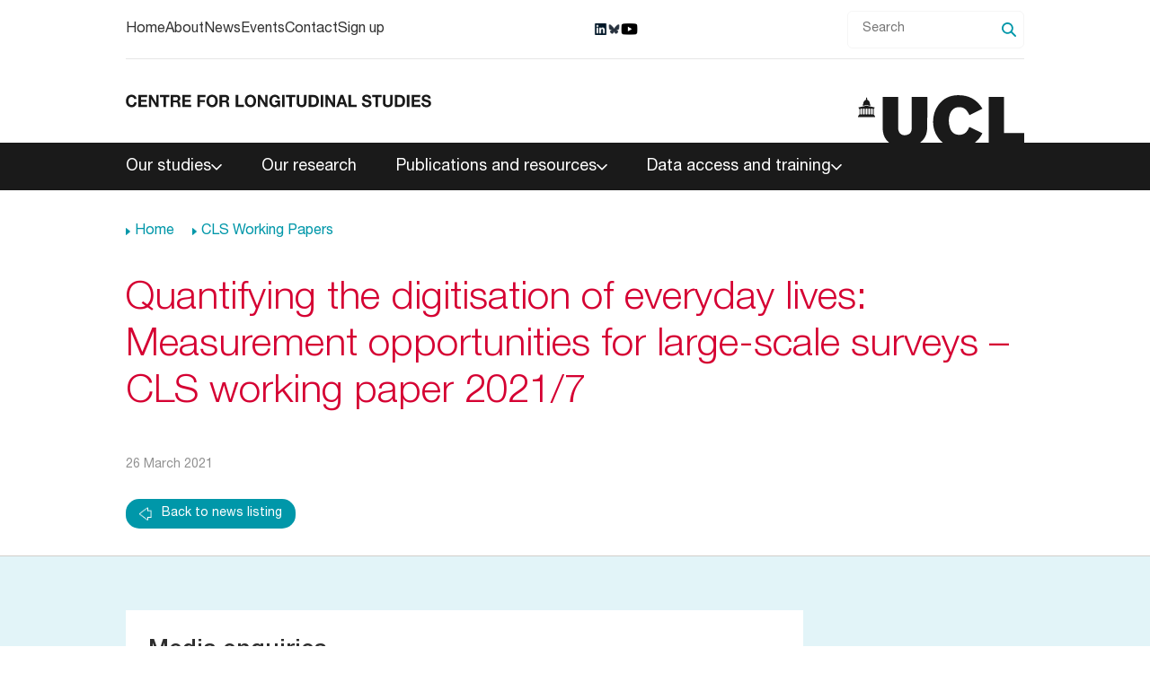

--- FILE ---
content_type: text/html; charset=UTF-8
request_url: https://cls.ucl.ac.uk/working_papers/quantifying-the-digitisation-of-everyday-lives-measurement-opportunities-for-large-scale-surveys-cls-working-paper-2021-7/
body_size: 24106
content:
<!DOCTYPE html>
<html lang="en">

<head>

	<meta charset="utf-8">

	<title>
					Quantifying the digitisation of everyday lives: Measurement opportunities for large-scale surveys – CLS working paper 2021/7 | CLS			</title>

	<meta name="viewport" content="width=device-width, initial-scale=1">

	<meta name="SKYPE_TOOLBAR" CONTENT="SKYPE_TOOLBAR_PARSER_COMPATIBLE">

	<!--[if lt IE 9]><script src="http://html5shiv.googlecode.com/svn/trunk/html5.js"></script><![endif]-->
	<!--[if lt IE 7]><script src="http://ie7-js.googlecode.com/svn/version/2.1(beta4)/IE7.js"></script><![endif]-->

	<link rel="alternate" type="application/rss+xml" title="CLS RSS Feed" href="https://cls.ucl.ac.uk/feed/" />
	<link rel="alternate" type="application/atom+xml" title="CLS Atom Feed" href="https://cls.ucl.ac.uk/feed/atom/" />
	<link rel="pingback" href="https://cls.ucl.ac.uk/xmlrpc.php" />

	<link rel="shortcut icon" href="https://cls.ucl.ac.uk/wp-content/themes/ucl/images/favicon.ico" type="image/x-icon">
	<link rel="icon" href="https://cls.ucl.ac.uk/wp-content/themes/ucl/images/favicon.ico" type="image/x-icon">

	<link rel="stylesheet" href="https://cls.ucl.ac.uk/wp-content/themes/ucl/css/main.css?v=1769022974">

	<script>
		window.dataLayer = window.dataLayer || [];

		function gtag() {
			dataLayer.push(arguments);
		}
		gtag("consent", "default", {
			ad_storage: "denied",
			ad_user_data: "denied",
			ad_personalization: "denied",
			analytics_storage: "denied",
			functionality_storage: "denied",
			personalization_storage: "denied",
			security_storage: "granted",
			wait_for_update: 2000,
		});
		gtag("set", "ads_data_redaction", true);
		gtag("set", "url_passthrough", true);
	</script>

	<!-- Global Site Tag (gtag.js) - Google Analytics 
	<script async src="https://www.googletagmanager.com/gtag/js?id=UA-5894448-1"></script>
	<script>
	  window.dataLayer = window.dataLayer || [];
	  function gtag(){dataLayer.push(arguments);}
	  gtag('js', new Date());

	  gtag('config', 'UA-5894448-1');
	</script>
	-->

	<!-- Google tag (gtag.js) -->
	<script async src="https://www.googletagmanager.com/gtag/js?id=G-EYRQV4V0KV"></script>
	<script>
		window.dataLayer = window.dataLayer || [];

		function gtag() {
			dataLayer.push(arguments);
		}
		gtag('js', new Date());

		gtag('config', 'G-EYRQV4V0KV');
	</script>


	<!-- Google Tag Manager -->
	<script>
		(function(w, d, s, l, i) {
			w[l] = w[l] || [];
			w[l].push({
				'gtm.start': new Date().getTime(),
				event: 'gtm.js'
			});
			var f = d.getElementsByTagName(s)[0],
				j = d.createElement(s),
				dl = l != 'dataLayer' ? '&l=' + l : '';
			j.async = true;
			j.src =
				'https://www.googletagmanager.com/gtm.js?id=' + i + dl;
			f.parentNode.insertBefore(j, f);
		})(window, document, 'script', 'dataLayer', 'GTM-KPJDV4Q');
	</script>
	<!-- End Google Tag Manager -->

	<meta name='robots' content='index, follow, max-image-preview:large, max-snippet:-1, max-video-preview:-1' />
	<style>img:is([sizes="auto" i], [sizes^="auto," i]) { contain-intrinsic-size: 3000px 1500px }</style>
	<script id="cookieyes" type="text/javascript" src="https://cdn-cookieyes.com/client_data/1f8ab73693bbccbbd22609bc/script.js"></script>
	<!-- This site is optimized with the Yoast SEO plugin v26.6 - https://yoast.com/wordpress/plugins/seo/ -->
	<link rel="canonical" href="https://cls.ucl.ac.uk/working_papers/quantifying-the-digitisation-of-everyday-lives-measurement-opportunities-for-large-scale-surveys-cls-working-paper-2021-7/" />
	<meta property="og:locale" content="en_US" />
	<meta property="og:type" content="article" />
	<meta property="og:title" content="Quantifying the digitisation of everyday lives: Measurement opportunities for large-scale surveys – CLS working paper 2021/7 | CLS" />
	<meta property="og:url" content="https://cls.ucl.ac.uk/working_papers/quantifying-the-digitisation-of-everyday-lives-measurement-opportunities-for-large-scale-surveys-cls-working-paper-2021-7/" />
	<meta property="og:site_name" content="CLS" />
	<meta property="article:modified_time" content="2025-05-02T13:51:07+00:00" />
	<meta name="twitter:card" content="summary_large_image" />
	<meta name="twitter:site" content="@CLScohorts" />
	<script type="application/ld+json" class="yoast-schema-graph">{"@context":"https://schema.org","@graph":[{"@type":"WebPage","@id":"https://cls.ucl.ac.uk/working_papers/quantifying-the-digitisation-of-everyday-lives-measurement-opportunities-for-large-scale-surveys-cls-working-paper-2021-7/","url":"https://cls.ucl.ac.uk/working_papers/quantifying-the-digitisation-of-everyday-lives-measurement-opportunities-for-large-scale-surveys-cls-working-paper-2021-7/","name":"Quantifying the digitisation of everyday lives: Measurement opportunities for large-scale surveys – CLS working paper 2021/7 | CLS","isPartOf":{"@id":"https://cls.ucl.ac.uk/#website"},"datePublished":"2021-03-26T17:27:04+00:00","dateModified":"2025-05-02T13:51:07+00:00","breadcrumb":{"@id":"https://cls.ucl.ac.uk/working_papers/quantifying-the-digitisation-of-everyday-lives-measurement-opportunities-for-large-scale-surveys-cls-working-paper-2021-7/#breadcrumb"},"inLanguage":"en-US","potentialAction":[{"@type":"ReadAction","target":["https://cls.ucl.ac.uk/working_papers/quantifying-the-digitisation-of-everyday-lives-measurement-opportunities-for-large-scale-surveys-cls-working-paper-2021-7/"]}]},{"@type":"BreadcrumbList","@id":"https://cls.ucl.ac.uk/working_papers/quantifying-the-digitisation-of-everyday-lives-measurement-opportunities-for-large-scale-surveys-cls-working-paper-2021-7/#breadcrumb","itemListElement":[{"@type":"ListItem","position":1,"name":"Home","item":"https://cls.ucl.ac.uk/"},{"@type":"ListItem","position":2,"name":"CLS Working Papers","item":"https://cls.ucl.ac.uk/working_papers/"},{"@type":"ListItem","position":3,"name":"Quantifying the digitisation of everyday lives: Measurement opportunities for large-scale surveys – CLS working paper 2021/7"}]},{"@type":"WebSite","@id":"https://cls.ucl.ac.uk/#website","url":"https://cls.ucl.ac.uk/","name":"the Centre for Longitudinal Studies","description":"","publisher":{"@id":"https://cls.ucl.ac.uk/#organization"},"potentialAction":[{"@type":"SearchAction","target":{"@type":"EntryPoint","urlTemplate":"https://cls.ucl.ac.uk/?s={search_term_string}"},"query-input":{"@type":"PropertyValueSpecification","valueRequired":true,"valueName":"search_term_string"}}],"inLanguage":"en-US"},{"@type":"Organization","@id":"https://cls.ucl.ac.uk/#organization","name":"the Centre for Longitudinal Studies","url":"https://cls.ucl.ac.uk/","logo":{"@type":"ImageObject","inLanguage":"en-US","@id":"https://cls.ucl.ac.uk/#/schema/logo/image/","url":"https://cls.ucl.ac.uk/wp-content/uploads/2017/02/CLS_logo-for-new-website.png","contentUrl":"https://cls.ucl.ac.uk/wp-content/uploads/2017/02/CLS_logo-for-new-website.png","width":619,"height":373,"caption":"the Centre for Longitudinal Studies"},"image":{"@id":"https://cls.ucl.ac.uk/#/schema/logo/image/"},"sameAs":["https://x.com/CLScohorts"]}]}</script>
	<!-- / Yoast SEO plugin. -->


<link rel='dns-prefetch' href='//app.carbonsquirrel.uk' />
<script type="text/javascript">
/* <![CDATA[ */
window._wpemojiSettings = {"baseUrl":"https:\/\/s.w.org\/images\/core\/emoji\/16.0.1\/72x72\/","ext":".png","svgUrl":"https:\/\/s.w.org\/images\/core\/emoji\/16.0.1\/svg\/","svgExt":".svg","source":{"concatemoji":"https:\/\/cls.ucl.ac.uk\/wp-includes\/js\/wp-emoji-release.min.js?ver=6.8.3"}};
/*! This file is auto-generated */
!function(s,n){var o,i,e;function c(e){try{var t={supportTests:e,timestamp:(new Date).valueOf()};sessionStorage.setItem(o,JSON.stringify(t))}catch(e){}}function p(e,t,n){e.clearRect(0,0,e.canvas.width,e.canvas.height),e.fillText(t,0,0);var t=new Uint32Array(e.getImageData(0,0,e.canvas.width,e.canvas.height).data),a=(e.clearRect(0,0,e.canvas.width,e.canvas.height),e.fillText(n,0,0),new Uint32Array(e.getImageData(0,0,e.canvas.width,e.canvas.height).data));return t.every(function(e,t){return e===a[t]})}function u(e,t){e.clearRect(0,0,e.canvas.width,e.canvas.height),e.fillText(t,0,0);for(var n=e.getImageData(16,16,1,1),a=0;a<n.data.length;a++)if(0!==n.data[a])return!1;return!0}function f(e,t,n,a){switch(t){case"flag":return n(e,"\ud83c\udff3\ufe0f\u200d\u26a7\ufe0f","\ud83c\udff3\ufe0f\u200b\u26a7\ufe0f")?!1:!n(e,"\ud83c\udde8\ud83c\uddf6","\ud83c\udde8\u200b\ud83c\uddf6")&&!n(e,"\ud83c\udff4\udb40\udc67\udb40\udc62\udb40\udc65\udb40\udc6e\udb40\udc67\udb40\udc7f","\ud83c\udff4\u200b\udb40\udc67\u200b\udb40\udc62\u200b\udb40\udc65\u200b\udb40\udc6e\u200b\udb40\udc67\u200b\udb40\udc7f");case"emoji":return!a(e,"\ud83e\udedf")}return!1}function g(e,t,n,a){var r="undefined"!=typeof WorkerGlobalScope&&self instanceof WorkerGlobalScope?new OffscreenCanvas(300,150):s.createElement("canvas"),o=r.getContext("2d",{willReadFrequently:!0}),i=(o.textBaseline="top",o.font="600 32px Arial",{});return e.forEach(function(e){i[e]=t(o,e,n,a)}),i}function t(e){var t=s.createElement("script");t.src=e,t.defer=!0,s.head.appendChild(t)}"undefined"!=typeof Promise&&(o="wpEmojiSettingsSupports",i=["flag","emoji"],n.supports={everything:!0,everythingExceptFlag:!0},e=new Promise(function(e){s.addEventListener("DOMContentLoaded",e,{once:!0})}),new Promise(function(t){var n=function(){try{var e=JSON.parse(sessionStorage.getItem(o));if("object"==typeof e&&"number"==typeof e.timestamp&&(new Date).valueOf()<e.timestamp+604800&&"object"==typeof e.supportTests)return e.supportTests}catch(e){}return null}();if(!n){if("undefined"!=typeof Worker&&"undefined"!=typeof OffscreenCanvas&&"undefined"!=typeof URL&&URL.createObjectURL&&"undefined"!=typeof Blob)try{var e="postMessage("+g.toString()+"("+[JSON.stringify(i),f.toString(),p.toString(),u.toString()].join(",")+"));",a=new Blob([e],{type:"text/javascript"}),r=new Worker(URL.createObjectURL(a),{name:"wpTestEmojiSupports"});return void(r.onmessage=function(e){c(n=e.data),r.terminate(),t(n)})}catch(e){}c(n=g(i,f,p,u))}t(n)}).then(function(e){for(var t in e)n.supports[t]=e[t],n.supports.everything=n.supports.everything&&n.supports[t],"flag"!==t&&(n.supports.everythingExceptFlag=n.supports.everythingExceptFlag&&n.supports[t]);n.supports.everythingExceptFlag=n.supports.everythingExceptFlag&&!n.supports.flag,n.DOMReady=!1,n.readyCallback=function(){n.DOMReady=!0}}).then(function(){return e}).then(function(){var e;n.supports.everything||(n.readyCallback(),(e=n.source||{}).concatemoji?t(e.concatemoji):e.wpemoji&&e.twemoji&&(t(e.twemoji),t(e.wpemoji)))}))}((window,document),window._wpemojiSettings);
/* ]]> */
</script>
<style id='wp-emoji-styles-inline-css' type='text/css'>

	img.wp-smiley, img.emoji {
		display: inline !important;
		border: none !important;
		box-shadow: none !important;
		height: 1em !important;
		width: 1em !important;
		margin: 0 0.07em !important;
		vertical-align: -0.1em !important;
		background: none !important;
		padding: 0 !important;
	}
</style>
<link rel='stylesheet' id='wp-block-library-css' href='https://cls.ucl.ac.uk/wp-includes/css/dist/block-library/style.min.css?ver=6.8.3' type='text/css' media='all' />
<style id='classic-theme-styles-inline-css' type='text/css'>
/*! This file is auto-generated */
.wp-block-button__link{color:#fff;background-color:#32373c;border-radius:9999px;box-shadow:none;text-decoration:none;padding:calc(.667em + 2px) calc(1.333em + 2px);font-size:1.125em}.wp-block-file__button{background:#32373c;color:#fff;text-decoration:none}
</style>
<style id='safe-svg-svg-icon-style-inline-css' type='text/css'>
.safe-svg-cover{text-align:center}.safe-svg-cover .safe-svg-inside{display:inline-block;max-width:100%}.safe-svg-cover svg{fill:currentColor;height:100%;max-height:100%;max-width:100%;width:100%}

</style>
<style id='global-styles-inline-css' type='text/css'>
:root{--wp--preset--aspect-ratio--square: 1;--wp--preset--aspect-ratio--4-3: 4/3;--wp--preset--aspect-ratio--3-4: 3/4;--wp--preset--aspect-ratio--3-2: 3/2;--wp--preset--aspect-ratio--2-3: 2/3;--wp--preset--aspect-ratio--16-9: 16/9;--wp--preset--aspect-ratio--9-16: 9/16;--wp--preset--color--black: #000000;--wp--preset--color--cyan-bluish-gray: #abb8c3;--wp--preset--color--white: #ffffff;--wp--preset--color--pale-pink: #f78da7;--wp--preset--color--vivid-red: #cf2e2e;--wp--preset--color--luminous-vivid-orange: #ff6900;--wp--preset--color--luminous-vivid-amber: #fcb900;--wp--preset--color--light-green-cyan: #7bdcb5;--wp--preset--color--vivid-green-cyan: #00d084;--wp--preset--color--pale-cyan-blue: #8ed1fc;--wp--preset--color--vivid-cyan-blue: #0693e3;--wp--preset--color--vivid-purple: #9b51e0;--wp--preset--gradient--vivid-cyan-blue-to-vivid-purple: linear-gradient(135deg,rgba(6,147,227,1) 0%,rgb(155,81,224) 100%);--wp--preset--gradient--light-green-cyan-to-vivid-green-cyan: linear-gradient(135deg,rgb(122,220,180) 0%,rgb(0,208,130) 100%);--wp--preset--gradient--luminous-vivid-amber-to-luminous-vivid-orange: linear-gradient(135deg,rgba(252,185,0,1) 0%,rgba(255,105,0,1) 100%);--wp--preset--gradient--luminous-vivid-orange-to-vivid-red: linear-gradient(135deg,rgba(255,105,0,1) 0%,rgb(207,46,46) 100%);--wp--preset--gradient--very-light-gray-to-cyan-bluish-gray: linear-gradient(135deg,rgb(238,238,238) 0%,rgb(169,184,195) 100%);--wp--preset--gradient--cool-to-warm-spectrum: linear-gradient(135deg,rgb(74,234,220) 0%,rgb(151,120,209) 20%,rgb(207,42,186) 40%,rgb(238,44,130) 60%,rgb(251,105,98) 80%,rgb(254,248,76) 100%);--wp--preset--gradient--blush-light-purple: linear-gradient(135deg,rgb(255,206,236) 0%,rgb(152,150,240) 100%);--wp--preset--gradient--blush-bordeaux: linear-gradient(135deg,rgb(254,205,165) 0%,rgb(254,45,45) 50%,rgb(107,0,62) 100%);--wp--preset--gradient--luminous-dusk: linear-gradient(135deg,rgb(255,203,112) 0%,rgb(199,81,192) 50%,rgb(65,88,208) 100%);--wp--preset--gradient--pale-ocean: linear-gradient(135deg,rgb(255,245,203) 0%,rgb(182,227,212) 50%,rgb(51,167,181) 100%);--wp--preset--gradient--electric-grass: linear-gradient(135deg,rgb(202,248,128) 0%,rgb(113,206,126) 100%);--wp--preset--gradient--midnight: linear-gradient(135deg,rgb(2,3,129) 0%,rgb(40,116,252) 100%);--wp--preset--font-size--small: 13px;--wp--preset--font-size--medium: 20px;--wp--preset--font-size--large: 36px;--wp--preset--font-size--x-large: 42px;--wp--preset--spacing--20: 0.44rem;--wp--preset--spacing--30: 0.67rem;--wp--preset--spacing--40: 1rem;--wp--preset--spacing--50: 1.5rem;--wp--preset--spacing--60: 2.25rem;--wp--preset--spacing--70: 3.38rem;--wp--preset--spacing--80: 5.06rem;--wp--preset--shadow--natural: 6px 6px 9px rgba(0, 0, 0, 0.2);--wp--preset--shadow--deep: 12px 12px 50px rgba(0, 0, 0, 0.4);--wp--preset--shadow--sharp: 6px 6px 0px rgba(0, 0, 0, 0.2);--wp--preset--shadow--outlined: 6px 6px 0px -3px rgba(255, 255, 255, 1), 6px 6px rgba(0, 0, 0, 1);--wp--preset--shadow--crisp: 6px 6px 0px rgba(0, 0, 0, 1);}:where(.is-layout-flex){gap: 0.5em;}:where(.is-layout-grid){gap: 0.5em;}body .is-layout-flex{display: flex;}.is-layout-flex{flex-wrap: wrap;align-items: center;}.is-layout-flex > :is(*, div){margin: 0;}body .is-layout-grid{display: grid;}.is-layout-grid > :is(*, div){margin: 0;}:where(.wp-block-columns.is-layout-flex){gap: 2em;}:where(.wp-block-columns.is-layout-grid){gap: 2em;}:where(.wp-block-post-template.is-layout-flex){gap: 1.25em;}:where(.wp-block-post-template.is-layout-grid){gap: 1.25em;}.has-black-color{color: var(--wp--preset--color--black) !important;}.has-cyan-bluish-gray-color{color: var(--wp--preset--color--cyan-bluish-gray) !important;}.has-white-color{color: var(--wp--preset--color--white) !important;}.has-pale-pink-color{color: var(--wp--preset--color--pale-pink) !important;}.has-vivid-red-color{color: var(--wp--preset--color--vivid-red) !important;}.has-luminous-vivid-orange-color{color: var(--wp--preset--color--luminous-vivid-orange) !important;}.has-luminous-vivid-amber-color{color: var(--wp--preset--color--luminous-vivid-amber) !important;}.has-light-green-cyan-color{color: var(--wp--preset--color--light-green-cyan) !important;}.has-vivid-green-cyan-color{color: var(--wp--preset--color--vivid-green-cyan) !important;}.has-pale-cyan-blue-color{color: var(--wp--preset--color--pale-cyan-blue) !important;}.has-vivid-cyan-blue-color{color: var(--wp--preset--color--vivid-cyan-blue) !important;}.has-vivid-purple-color{color: var(--wp--preset--color--vivid-purple) !important;}.has-black-background-color{background-color: var(--wp--preset--color--black) !important;}.has-cyan-bluish-gray-background-color{background-color: var(--wp--preset--color--cyan-bluish-gray) !important;}.has-white-background-color{background-color: var(--wp--preset--color--white) !important;}.has-pale-pink-background-color{background-color: var(--wp--preset--color--pale-pink) !important;}.has-vivid-red-background-color{background-color: var(--wp--preset--color--vivid-red) !important;}.has-luminous-vivid-orange-background-color{background-color: var(--wp--preset--color--luminous-vivid-orange) !important;}.has-luminous-vivid-amber-background-color{background-color: var(--wp--preset--color--luminous-vivid-amber) !important;}.has-light-green-cyan-background-color{background-color: var(--wp--preset--color--light-green-cyan) !important;}.has-vivid-green-cyan-background-color{background-color: var(--wp--preset--color--vivid-green-cyan) !important;}.has-pale-cyan-blue-background-color{background-color: var(--wp--preset--color--pale-cyan-blue) !important;}.has-vivid-cyan-blue-background-color{background-color: var(--wp--preset--color--vivid-cyan-blue) !important;}.has-vivid-purple-background-color{background-color: var(--wp--preset--color--vivid-purple) !important;}.has-black-border-color{border-color: var(--wp--preset--color--black) !important;}.has-cyan-bluish-gray-border-color{border-color: var(--wp--preset--color--cyan-bluish-gray) !important;}.has-white-border-color{border-color: var(--wp--preset--color--white) !important;}.has-pale-pink-border-color{border-color: var(--wp--preset--color--pale-pink) !important;}.has-vivid-red-border-color{border-color: var(--wp--preset--color--vivid-red) !important;}.has-luminous-vivid-orange-border-color{border-color: var(--wp--preset--color--luminous-vivid-orange) !important;}.has-luminous-vivid-amber-border-color{border-color: var(--wp--preset--color--luminous-vivid-amber) !important;}.has-light-green-cyan-border-color{border-color: var(--wp--preset--color--light-green-cyan) !important;}.has-vivid-green-cyan-border-color{border-color: var(--wp--preset--color--vivid-green-cyan) !important;}.has-pale-cyan-blue-border-color{border-color: var(--wp--preset--color--pale-cyan-blue) !important;}.has-vivid-cyan-blue-border-color{border-color: var(--wp--preset--color--vivid-cyan-blue) !important;}.has-vivid-purple-border-color{border-color: var(--wp--preset--color--vivid-purple) !important;}.has-vivid-cyan-blue-to-vivid-purple-gradient-background{background: var(--wp--preset--gradient--vivid-cyan-blue-to-vivid-purple) !important;}.has-light-green-cyan-to-vivid-green-cyan-gradient-background{background: var(--wp--preset--gradient--light-green-cyan-to-vivid-green-cyan) !important;}.has-luminous-vivid-amber-to-luminous-vivid-orange-gradient-background{background: var(--wp--preset--gradient--luminous-vivid-amber-to-luminous-vivid-orange) !important;}.has-luminous-vivid-orange-to-vivid-red-gradient-background{background: var(--wp--preset--gradient--luminous-vivid-orange-to-vivid-red) !important;}.has-very-light-gray-to-cyan-bluish-gray-gradient-background{background: var(--wp--preset--gradient--very-light-gray-to-cyan-bluish-gray) !important;}.has-cool-to-warm-spectrum-gradient-background{background: var(--wp--preset--gradient--cool-to-warm-spectrum) !important;}.has-blush-light-purple-gradient-background{background: var(--wp--preset--gradient--blush-light-purple) !important;}.has-blush-bordeaux-gradient-background{background: var(--wp--preset--gradient--blush-bordeaux) !important;}.has-luminous-dusk-gradient-background{background: var(--wp--preset--gradient--luminous-dusk) !important;}.has-pale-ocean-gradient-background{background: var(--wp--preset--gradient--pale-ocean) !important;}.has-electric-grass-gradient-background{background: var(--wp--preset--gradient--electric-grass) !important;}.has-midnight-gradient-background{background: var(--wp--preset--gradient--midnight) !important;}.has-small-font-size{font-size: var(--wp--preset--font-size--small) !important;}.has-medium-font-size{font-size: var(--wp--preset--font-size--medium) !important;}.has-large-font-size{font-size: var(--wp--preset--font-size--large) !important;}.has-x-large-font-size{font-size: var(--wp--preset--font-size--x-large) !important;}
:where(.wp-block-post-template.is-layout-flex){gap: 1.25em;}:where(.wp-block-post-template.is-layout-grid){gap: 1.25em;}
:where(.wp-block-columns.is-layout-flex){gap: 2em;}:where(.wp-block-columns.is-layout-grid){gap: 2em;}
:root :where(.wp-block-pullquote){font-size: 1.5em;line-height: 1.6;}
</style>
<script type="text/javascript" src="https://app.carbonsquirrel.uk/api/script" id="carbon-squirrel-js" defer="defer" data-wp-strategy="defer"></script>
<script type="text/javascript" src="https://cls.ucl.ac.uk/wp-includes/js/jquery/jquery.min.js?ver=3.7.1" id="jquery-core-js"></script>
<script type="text/javascript" src="https://cls.ucl.ac.uk/wp-includes/js/jquery/jquery-migrate.min.js?ver=3.4.1" id="jquery-migrate-js"></script>
<link rel="https://api.w.org/" href="https://cls.ucl.ac.uk/wp-json/" /><link rel="EditURI" type="application/rsd+xml" title="RSD" href="https://cls.ucl.ac.uk/xmlrpc.php?rsd" />
<link rel='shortlink' href='https://cls.ucl.ac.uk/?p=11752' />
<link rel="alternate" title="oEmbed (JSON)" type="application/json+oembed" href="https://cls.ucl.ac.uk/wp-json/oembed/1.0/embed?url=https%3A%2F%2Fcls.ucl.ac.uk%2Fworking_papers%2Fquantifying-the-digitisation-of-everyday-lives-measurement-opportunities-for-large-scale-surveys-cls-working-paper-2021-7%2F" />
<link rel="alternate" title="oEmbed (XML)" type="text/xml+oembed" href="https://cls.ucl.ac.uk/wp-json/oembed/1.0/embed?url=https%3A%2F%2Fcls.ucl.ac.uk%2Fworking_papers%2Fquantifying-the-digitisation-of-everyday-lives-measurement-opportunities-for-large-scale-surveys-cls-working-paper-2021-7%2F&#038;format=xml" />
<script>document.documentElement.className += " js";</script>
		<style type="text/css" id="wp-custom-css">
			#video-wrap {
float: right;
margin: 0 5px 0px 20px;
}
table {
    border-collapse: separate;
    border-spacing: 0;
    border: none !important;
    border-top: none;
    border-bottom: none;
}
caption,
th {
    border-bottom: none;
    border: none;
    border-top: none;
}
td {
    font-weight: normal;
    text-align: left;
    border-top: none;
    border: none;
    border-bottom: none;
}
tr {
    border: none;
    border-bottom: none;
    border-top: none;
}

.events .noupcoming {
	line-height: 2;
}

@media screen and (min-width: 769px) {
	.content img.alignright {
		margin: 0 0 20px 20px;
	}
}


@media screen and (min-width: 992px) {
	.content {
		padding-right: 0;
	}
}

.ez-toc-sticky {
	display: none;
}

@media (min-width: 769px) {
	.wp-block-acf-highlight-block .grid-items-1 .highlight-box .image-wrap img {
		min-width: 220px;
		min-height: 220px;	
	}
}

.header .header_bottom .mainnav .menu-item:not(.menu-item-has-children) span {
	padding-right: 0.625rem;
}

.placeholder-initials {
	width: 82px;
	height: 82px;
	background: #ccc;
	border-radius: 50%;
	padding: 34px 0px;
	text-align: center;
	font-size: 32px;
}

.single-cls_research .wp-block-acf-briefings-block p.category {
	display: none;
}
.wp-block-acf-scientific-papers p.title {
	font-size: 1.125rem;
	
}

.scientific-paper-box .journal-details {
	font-style: italic;
}

.wp-block-embed iframe {
	width: 100%;
}		</style>
		
</head>

<body id="top" class="wp-singular working_papers-template-default single single-working_papers postid-11752 wp-theme-ucl">

	<div class="header">

		<div class="header_top">

			<div class="container clearfix">

				<div class="upper-row">
					<div class="menu-top-menu-container"><ul><li id="menu-item-14868" class="menu-item menu-item-type-custom menu-item-object-custom menu-item-home menu-item-14868"><a href="https://cls.ucl.ac.uk/">Home</a></li>
<li id="menu-item-14869" class="menu-item menu-item-type-custom menu-item-object-custom menu-item-14869"><a href="https://cls.ucl.ac.uk/about">About</a></li>
<li id="menu-item-14870" class="menu-item menu-item-type-custom menu-item-object-custom menu-item-14870"><a href="https://cls.ucl.ac.uk/news">News</a></li>
<li id="menu-item-14871" class="menu-item menu-item-type-custom menu-item-object-custom menu-item-14871"><a href="https://cls.ucl.ac.uk/events">Events</a></li>
<li id="menu-item-14872" class="menu-item menu-item-type-custom menu-item-object-custom menu-item-14872"><a href="https://cls.ucl.ac.uk/contact">Contact</a></li>
<li id="menu-item-14873" class="menu-item menu-item-type-post_type menu-item-object-page menu-item-14873"><a href="https://cls.ucl.ac.uk/signup/">Sign up</a></li>
</ul></div>
					<div class="social_links">
                    <a href="https://www.linkedin.com/company/ucl-centre-for-longitudinal-studies" target="_blank" class="follow" aria-label="Follow us on socials">
                            <img src="https://cls.ucl.ac.uk/wp-content/uploads/2017/02/LinkedIn-logo-black.png" alt="">
                    </a>
                    <a href="https://bsky.app/profile/clscohorts.bsky.social" target="_blank" class="follow" aria-label="Follow us on socials">
                            <img src="https://cls.ucl.ac.uk/wp-content/uploads/2017/02/bluesky-logo-CLS.png" alt="">
                    </a>
                    <a href="https://www.youtube.com/channel/UCUXx6J7PRyhWGf-xKDPW5eA" target="_blank" class="follow" aria-label="Follow us on socials">
                            <img src="https://cls.ucl.ac.uk/wp-content/uploads/2017/02/youtube.png" alt="">
                    </a>
    </div>
					<form role="search" method="get" class="search-form" action="https://cls.ucl.ac.uk/search/">
    <label for="search-input" class="screen-reader-text">Search</label>
    <div class="search-wrapper">
        <input id="search-input" type="search" name="s" placeholder="Search" aria-label="Search">
        <button type="submit" aria-label="Submit Search">
            <svg aria-label="search" width="16" height="16" viewBox="0 0 16 16" fill="none" xmlns="http://www.w3.org/2000/svg">
<path d="M15.7263 14.4493L11.4937 10.2166C12.2965 9.15849 12.7708 7.84493 12.7708 6.38541C12.7708 2.88255 9.88826 0 6.38541 0C2.88255 0 0 2.88255 0 6.38541C0 9.88826 2.88255 12.7708 6.38541 12.7708C7.80844 12.7708 9.12201 12.2965 10.2166 11.4937L14.4493 15.7263C14.8141 16.0912 15.3979 16.0912 15.7263 15.7263C16.0912 15.3979 16.0912 14.8141 15.7263 14.4493ZM1.8244 6.42189C1.8244 3.90422 3.86773 1.86089 6.38541 1.86089C8.90308 1.86089 10.9464 3.90422 10.9464 6.42189C10.9464 8.93957 8.90308 10.9829 6.38541 10.9829C3.86773 10.9829 1.8244 8.93957 1.8244 6.42189Z" fill="currentColor"/>
</svg>
        </button>
    </div>
</form>				</div>

				<div class="lower-row">
					<a href="https://cls.ucl.ac.uk/" class="logo_cls"><img src="https://cls.ucl.ac.uk/wp-content/themes/ucl/images/logo_cls.svg" alt="Centre for longitudinal studies"></a>
					<a href="http://www.ucl.ac.uk/" target="_blank" class="logo_top" aria-label="Centre for longitudinal studies"><svg aria-label="UCL" width="185" height="54" viewBox="0 0 185 54" fill="none" xmlns="http://www.w3.org/2000/svg">
<g clip-path="url(#clip0_1535_12830)">
<g clip-path="url(#clip1_1535_12830)">
<g clip-path="url(#clip2_1535_12830)">
<path fill-rule="evenodd" clip-rule="evenodd" d="M18.5507 13.7023L9.52112 11.7621L0.495824 13.7023C0.489941 13.7025 0.484204 13.7042 0.479127 13.7072C0.474051 13.7102 0.469791 13.7143 0.466725 13.7194C0.463658 13.7244 0.461886 13.7301 0.461557 13.736C0.461229 13.7419 0.462353 13.7477 0.46484 13.7531L0.589194 14.216L0.614584 14.2135V14.216C0.657676 14.212 0.70103 14.2203 0.739634 14.2398C0.778238 14.2594 0.810518 14.2895 0.832742 14.3266L0.968277 15.0684C0.969056 15.0829 0.975426 15.0964 0.986031 15.1062C0.996635 15.116 1.01064 15.1213 1.02508 15.1209H18.0241C18.0357 15.1216 18.0472 15.1182 18.0565 15.1111C18.0658 15.1041 18.0723 15.094 18.0748 15.0826L18.2095 14.3391C18.231 14.2983 18.2642 14.2647 18.3048 14.2428C18.3454 14.2209 18.3916 14.2116 18.4376 14.216V14.2135L18.4604 14.216L18.5834 13.7531C18.586 13.7477 18.5873 13.7418 18.587 13.7359C18.5867 13.73 18.5849 13.7242 18.5819 13.7192C18.5788 13.7141 18.5745 13.7099 18.5693 13.707C18.5642 13.704 18.5584 13.7024 18.5525 13.7023M17.6058 15.3585C17.6111 15.3585 17.6161 15.3564 17.6198 15.3527C17.6235 15.349 17.6256 15.3439 17.6256 15.3387V15.108C17.6256 15.0968 17.6157 15.108 17.6058 15.108H16.2328C16.2229 15.108 16.213 15.0981 16.213 15.108V15.34C16.213 15.3452 16.2151 15.3502 16.2188 15.354C16.2225 15.3577 16.2275 15.3598 16.2328 15.3598L16.2922 15.3628C16.3188 15.3628 16.3205 15.3894 16.3205 15.4166C16.3242 15.5376 16.375 15.6525 16.4621 15.7367C16.4665 15.7419 16.4693 15.7483 16.4702 15.7551C16.4712 15.7618 16.4701 15.7687 16.4673 15.7749C16.4645 15.7811 16.4599 15.7864 16.4542 15.7902C16.4485 15.7939 16.4418 15.796 16.435 15.7961H16.392C16.3871 15.7947 16.3819 15.795 16.3772 15.7969C16.3725 15.7987 16.3685 15.802 16.3658 15.8063C16.3631 15.8106 16.3618 15.8156 16.3622 15.8207C16.3626 15.8257 16.3646 15.8305 16.3679 15.8344C16.3787 15.8696 16.3835 15.9064 16.3821 15.9432V16.0439C16.3821 16.0607 16.3821 16.0749 16.4019 16.0749H16.423C16.425 16.0747 16.427 16.075 16.4289 16.0758C16.4308 16.0765 16.4325 16.0777 16.4338 16.0792C16.4352 16.0807 16.4362 16.0825 16.4368 16.0844C16.4374 16.0863 16.4375 16.0884 16.4372 16.0904V21.1566C16.4217 21.1721 16.3679 21.2263 16.3636 21.2302C16.3592 21.2359 16.3567 21.2428 16.3563 21.25V21.336C16.3568 21.3431 16.3548 21.3501 16.3507 21.3558C16.3449 21.3598 16.3379 21.3618 16.3309 21.3614H16.2685C16.2632 21.3618 16.2582 21.3642 16.2545 21.3681C16.2509 21.372 16.2488 21.3772 16.2487 21.3825V21.5284H17.5895V21.3825C17.5894 21.3774 17.5875 21.3724 17.5841 21.3685C17.5807 21.3647 17.5761 21.3621 17.571 21.3614H17.506C17.4994 21.3618 17.4928 21.3598 17.4875 21.3558C17.4834 21.3501 17.4814 21.3431 17.4819 21.336V21.25C17.4821 21.2462 17.4814 21.2425 17.4799 21.2391C17.4784 21.2357 17.4761 21.2326 17.4733 21.2302C17.4664 21.2246 17.4208 21.1781 17.3997 21.1566V16.0891C17.3994 16.0871 17.3995 16.085 17.4001 16.0831C17.4007 16.0812 17.4017 16.0794 17.403 16.0779C17.4044 16.0764 17.4061 16.0752 17.408 16.0745C17.4099 16.0737 17.4119 16.0734 17.4139 16.0736H17.4324C17.4505 16.0736 17.4535 16.0594 17.4535 16.0426V15.9424C17.4525 15.9055 17.4578 15.8687 17.469 15.8335C17.4789 15.8163 17.4763 15.7952 17.4436 15.7952H17.4027C17.3958 15.7954 17.3889 15.7935 17.383 15.7898C17.3771 15.7861 17.3725 15.7807 17.3697 15.7743C17.3669 15.7679 17.3661 15.7608 17.3674 15.7539C17.3687 15.7471 17.372 15.7408 17.3769 15.7358C17.4197 15.6947 17.4538 15.6455 17.4774 15.5911C17.501 15.5366 17.5135 15.478 17.5142 15.4187C17.5142 15.3886 17.5142 15.3619 17.5469 15.3619L17.6058 15.3585ZM14.6476 15.3585C14.6528 15.3585 14.6579 15.3564 14.6616 15.3527C14.6653 15.349 14.6674 15.3439 14.6674 15.3387V15.108C14.6674 15.0968 14.6575 15.108 14.6476 15.108H13.2737C13.2638 15.108 13.2552 15.0981 13.2552 15.108V15.34C13.2551 15.3425 13.2555 15.345 13.2563 15.3474C13.2572 15.3497 13.2585 15.3519 13.2603 15.3538C13.262 15.3556 13.2641 15.3571 13.2664 15.3581C13.2687 15.3591 13.2712 15.3597 13.2737 15.3598L13.3331 15.3628C13.3615 15.3628 13.3627 15.3894 13.3627 15.4166C13.3666 15.5373 13.4168 15.652 13.503 15.7367C13.5076 15.7418 13.5105 15.7482 13.5116 15.755C13.5126 15.7618 13.5117 15.7687 13.5089 15.775C13.506 15.7813 13.5015 15.7866 13.4957 15.7903C13.4899 15.7941 13.4832 15.7961 13.4763 15.7961H13.4333C13.401 15.7961 13.398 15.8171 13.4079 15.8344C13.4195 15.8694 13.4243 15.9064 13.4221 15.9432V16.0439C13.4221 16.0607 13.4247 16.0749 13.4432 16.0749H13.463C13.465 16.0747 13.467 16.075 13.4689 16.0758C13.4708 16.0765 13.4725 16.0777 13.4739 16.0792C13.4752 16.0807 13.4763 16.0825 13.4768 16.0844C13.4774 16.0863 13.4775 16.0884 13.4772 16.0904V21.1566C13.463 21.1721 13.4079 21.2263 13.4036 21.2302C13.3989 21.2357 13.3964 21.2427 13.3967 21.25V21.336C13.3971 21.3431 13.395 21.3501 13.3907 21.3558C13.3855 21.3596 13.3791 21.3616 13.3726 21.3614H13.309C13.3036 21.3617 13.2986 21.3641 13.2949 21.368C13.2912 21.372 13.2892 21.3771 13.2892 21.3825V21.5284H14.6308V21.3825C14.6305 21.3772 14.6284 21.3722 14.6248 21.3683C14.6212 21.3645 14.6163 21.362 14.611 21.3614H14.5473C14.5403 21.3616 14.5334 21.3596 14.5275 21.3558C14.524 21.3498 14.522 21.343 14.5219 21.336V21.25C14.5222 21.2464 14.5217 21.2428 14.5205 21.2394C14.5193 21.236 14.5175 21.2329 14.5151 21.2302C14.5065 21.2246 14.4626 21.1781 14.4398 21.1566V16.0891C14.4394 16.0871 14.4396 16.085 14.4401 16.0831C14.4407 16.0812 14.4417 16.0794 14.4431 16.0779C14.4445 16.0764 14.4461 16.0752 14.448 16.0745C14.4499 16.0737 14.4519 16.0734 14.454 16.0736H14.4738C14.4905 16.0736 14.4935 16.0594 14.4935 16.0426V15.9424C14.4926 15.9055 14.4978 15.8687 14.509 15.8335C14.5189 15.8163 14.5164 15.7952 14.4849 15.7952H14.4441C14.437 15.7956 14.4301 15.7938 14.4241 15.79C14.4181 15.7863 14.4135 15.7808 14.4107 15.7744C14.4079 15.7679 14.4072 15.7607 14.4086 15.7538C14.4101 15.747 14.4136 15.7407 14.4187 15.7358C14.4617 15.6949 14.496 15.6457 14.5196 15.5913C14.5432 15.5368 14.5556 15.4781 14.5559 15.4187C14.5559 15.3886 14.5559 15.3619 14.5869 15.3619L14.6476 15.3585ZM11.6889 15.3585C11.6942 15.3585 11.6992 15.3564 11.7029 15.3527C11.7066 15.349 11.7087 15.3439 11.7087 15.3387V15.108C11.7087 15.0968 11.6988 15.108 11.6889 15.108H10.3176C10.306 15.108 10.2978 15.0981 10.2978 15.108V15.34C10.2977 15.3426 10.2981 15.3452 10.2991 15.3477C10.3 15.3501 10.3015 15.3524 10.3033 15.3542C10.3052 15.3561 10.3074 15.3575 10.3099 15.3585C10.3123 15.3594 10.315 15.3599 10.3176 15.3598L10.3757 15.3628C10.4037 15.3628 10.4054 15.3894 10.4054 15.4166C10.4091 15.537 10.4587 15.6515 10.5439 15.7367C10.5486 15.7417 10.5517 15.7479 10.5529 15.7547C10.5541 15.7614 10.5533 15.7684 10.5506 15.7747C10.5479 15.7809 10.5434 15.7863 10.5377 15.7901C10.5321 15.7939 10.5254 15.796 10.5185 15.7961H10.4755C10.4445 15.7961 10.4428 15.8171 10.4531 15.8344C10.4627 15.8698 10.4669 15.9065 10.4656 15.9432V16.0439C10.4656 16.0607 10.4686 16.0749 10.4854 16.0749H10.5065C10.5085 16.0747 10.5105 16.075 10.5124 16.0758C10.5143 16.0765 10.516 16.0777 10.5174 16.0792C10.5187 16.0807 10.5197 16.0825 10.5203 16.0844C10.5209 16.0863 10.521 16.0884 10.5207 16.0904V21.1566C10.5065 21.1721 10.4531 21.2263 10.4471 21.2302C10.4431 21.236 10.4407 21.2429 10.4402 21.25V21.336C10.4411 21.3395 10.441 21.3432 10.44 21.3467C10.439 21.3501 10.4372 21.3533 10.4346 21.3558C10.4321 21.3584 10.4289 21.3602 10.4255 21.3612C10.422 21.3622 10.4183 21.3623 10.4148 21.3614H10.3524C10.3471 21.3618 10.3421 21.3642 10.3385 21.3681C10.3348 21.372 10.3327 21.3772 10.3327 21.3825V21.5284H11.6743V21.3825C11.6743 21.3771 11.6723 21.372 11.6686 21.368C11.6649 21.3641 11.6599 21.3617 11.6545 21.3614H11.5912C11.5841 21.3618 11.577 21.3598 11.571 21.3558C11.5676 21.3498 11.5657 21.343 11.5654 21.336V21.25C11.5657 21.2464 11.5652 21.2428 11.564 21.2394C11.5628 21.236 11.5609 21.2329 11.5585 21.2302C11.5512 21.2246 11.5073 21.1781 11.485 21.1566V16.1106C11.4842 16.1035 11.4842 16.0962 11.485 16.0891C11.4848 16.087 11.4852 16.0849 11.4859 16.0829C11.4867 16.0809 11.4879 16.0792 11.4894 16.0777C11.4909 16.0762 11.4927 16.0751 11.4947 16.0744C11.4967 16.0737 11.4988 16.0734 11.5009 16.0736H11.5177C11.5375 16.0736 11.5388 16.0594 11.5388 16.0426V15.9424C11.5375 15.9053 11.5433 15.8684 11.556 15.8335C11.5646 15.8163 11.5629 15.7952 11.5306 15.7952H11.4875C11.4806 15.7953 11.4738 15.7934 11.468 15.7896C11.4622 15.7858 11.4576 15.7804 11.4549 15.7741C11.4521 15.7677 11.4514 15.7606 11.4527 15.7538C11.454 15.747 11.4573 15.7407 11.4622 15.7358C11.5052 15.6949 11.5395 15.6457 11.5631 15.5913C11.5867 15.5368 11.599 15.4781 11.5994 15.4187C11.5994 15.3886 11.5994 15.3619 11.6321 15.3619L11.6889 15.3585ZM8.72897 15.3585C8.7316 15.3586 8.73423 15.3582 8.73668 15.3572C8.73914 15.3563 8.74137 15.3548 8.74324 15.3529C8.7451 15.3511 8.74655 15.3488 8.7475 15.3464C8.74846 15.3439 8.74888 15.3413 8.74876 15.3387V15.108C8.74876 15.0968 8.74059 15.108 8.72897 15.108H7.35763C7.34602 15.108 7.33784 15.0981 7.33784 15.108V15.34C7.33772 15.3426 7.33815 15.3452 7.3391 15.3477C7.34005 15.3501 7.3415 15.3524 7.34337 15.3542C7.34523 15.3561 7.34746 15.3575 7.34992 15.3585C7.35238 15.3594 7.355 15.3599 7.35763 15.3598L7.41573 15.3628C7.4437 15.3628 7.4437 15.3894 7.4437 15.4166C7.44758 15.5376 7.49834 15.6524 7.58526 15.7367C7.58981 15.7418 7.59279 15.7482 7.59382 15.755C7.59486 15.7618 7.59391 15.7687 7.59109 15.775C7.58827 15.7813 7.58371 15.7866 7.57795 15.7903C7.57218 15.7941 7.56545 15.7961 7.55858 15.7961H7.51555C7.48199 15.7961 7.48027 15.8171 7.49146 15.8344C7.50067 15.8699 7.50459 15.9066 7.50308 15.9432V16.0439C7.50308 16.0607 7.50737 16.0749 7.52545 16.0749H7.54567C7.54776 16.0747 7.54986 16.075 7.55183 16.0757C7.5538 16.0764 7.55559 16.0775 7.55707 16.079C7.55855 16.0805 7.55969 16.0823 7.5604 16.0842C7.5611 16.0862 7.56136 16.0883 7.56116 16.0904V21.1566L7.48586 21.2302C7.4813 21.2358 7.47887 21.2428 7.47898 21.25V21.336C7.47925 21.3397 7.47874 21.3433 7.47748 21.3467C7.47621 21.3501 7.47423 21.3532 7.47166 21.3558C7.46917 21.3579 7.46629 21.3595 7.46319 21.3604C7.46009 21.3614 7.45682 21.3617 7.45359 21.3614H7.39163C7.38627 21.3617 7.38123 21.3641 7.37755 21.368C7.37387 21.372 7.37183 21.3771 7.37184 21.3825V21.5284H8.71347V21.3825C8.71338 21.3772 8.71131 21.372 8.70765 21.3681C8.70399 21.3642 8.69901 21.3618 8.69368 21.3614H8.63C8.62337 21.3617 8.61684 21.3598 8.6115 21.3558C8.60694 21.3502 8.6045 21.3432 8.60462 21.336V21.25C8.60513 21.2464 8.60478 21.2427 8.60358 21.2392C8.60238 21.2358 8.60037 21.2327 8.59773 21.2302C8.59041 21.2246 8.54652 21.1781 8.52544 21.1566V16.1106C8.5247 16.1035 8.5247 16.0962 8.52544 16.0891C8.52511 16.0871 8.52523 16.085 8.52581 16.0831C8.52638 16.0812 8.5274 16.0794 8.52877 16.0779C8.53014 16.0764 8.53182 16.0752 8.53371 16.0745C8.53559 16.0737 8.53762 16.0734 8.53964 16.0736H8.55814C8.57664 16.0736 8.57923 16.0594 8.57923 16.0426V15.9424C8.57818 15.9054 8.58356 15.8686 8.59515 15.8335C8.59816 15.8296 8.59991 15.8249 8.60014 15.8199C8.60038 15.815 8.5991 15.8101 8.59647 15.8059C8.59385 15.8018 8.59 15.7985 8.58545 15.7966C8.5809 15.7947 8.57588 15.7942 8.57105 15.7952H8.52802C8.52106 15.7954 8.51422 15.7935 8.50833 15.7898C8.50244 15.7861 8.49777 15.7807 8.49492 15.7744C8.49207 15.768 8.49116 15.761 8.4923 15.7541C8.49344 15.7473 8.49659 15.7409 8.50134 15.7358C8.54449 15.6949 8.57898 15.6458 8.60278 15.5913C8.62658 15.5368 8.63921 15.4781 8.6399 15.4187C8.6399 15.3886 8.6399 15.3619 8.66959 15.3619L8.72897 15.3585ZM5.77073 15.3585C5.77335 15.3585 5.77595 15.358 5.77838 15.3571C5.7808 15.3561 5.78301 15.3546 5.78486 15.3528C5.78671 15.3509 5.78816 15.3487 5.78914 15.3463C5.79011 15.3439 5.79058 15.3413 5.79052 15.3387V15.108C5.79052 15.0968 5.78192 15.108 5.77073 15.108H4.39897C4.38778 15.108 4.37918 15.0981 4.37918 15.108V15.34C4.37912 15.3426 4.37959 15.3452 4.38056 15.3476C4.38154 15.35 4.38299 15.3522 4.38484 15.3541C4.38669 15.3559 4.3889 15.3574 4.39133 15.3584C4.39376 15.3593 4.39636 15.3598 4.39897 15.3598L4.45577 15.3628C4.48546 15.3628 4.48546 15.3894 4.48546 15.4166C4.48912 15.5376 4.53991 15.6525 4.62702 15.7367C4.63142 15.7419 4.63424 15.7483 4.63516 15.7551C4.63608 15.7618 4.63506 15.7687 4.63222 15.7749C4.62939 15.7811 4.62484 15.7864 4.61913 15.7902C4.61341 15.7939 4.60675 15.796 4.59992 15.7961H4.55689C4.52462 15.7961 4.5229 15.8171 4.53279 15.8344C4.54331 15.8696 4.54767 15.9065 4.5457 15.9432V16.0439C4.5457 16.0607 4.55 16.0749 4.5685 16.0749H4.5883C4.59032 16.0747 4.59234 16.075 4.59423 16.0758C4.59611 16.0765 4.5978 16.0777 4.59917 16.0792C4.60054 16.0807 4.60155 16.0825 4.60213 16.0844C4.6027 16.0863 4.60283 16.0884 4.6025 16.0904V21.1566C4.5883 21.1721 4.53279 21.2263 4.52892 21.2302C4.52403 21.2356 4.52141 21.2427 4.52161 21.25V21.336C4.52152 21.343 4.51959 21.3498 4.51601 21.3558C4.50979 21.36 4.50237 21.3619 4.49492 21.3614H4.43254C4.42721 21.3618 4.42222 21.3642 4.41856 21.3681C4.41491 21.372 4.41283 21.3772 4.41274 21.3825V21.5284H5.75653V21.3825C5.75626 21.3772 5.75412 21.3722 5.7505 21.3683C5.74687 21.3645 5.742 21.362 5.73674 21.3614H5.67048C5.66333 21.3616 5.6563 21.3596 5.65025 21.3558C5.64682 21.3498 5.6449 21.343 5.64466 21.336V21.25C5.64518 21.2464 5.64482 21.2427 5.64362 21.2392C5.64242 21.2358 5.64042 21.2327 5.63777 21.2302C5.63046 21.2246 5.58527 21.1781 5.56419 21.1566V16.0891C5.56386 16.0871 5.56399 16.085 5.56457 16.0831C5.56514 16.0812 5.56615 16.0794 5.56752 16.0779C5.56889 16.0764 5.57058 16.0752 5.57246 16.0745C5.57435 16.0737 5.57637 16.0734 5.57839 16.0736H5.59647C5.61497 16.0736 5.61798 16.0594 5.61798 16.0426V15.9424C5.61701 15.9055 5.62225 15.8687 5.63347 15.8335C5.64337 15.8163 5.64036 15.7952 5.60938 15.7952H5.56634C5.5595 15.7951 5.55282 15.7931 5.54713 15.7893C5.54144 15.7855 5.53697 15.7801 5.53428 15.7738C5.53159 15.7675 5.5308 15.7606 5.53198 15.7538C5.53316 15.7471 5.53628 15.7408 5.54095 15.7358C5.5841 15.6949 5.6186 15.6458 5.6424 15.5913C5.6662 15.5368 5.67882 15.4781 5.67951 15.4187C5.67951 15.3886 5.67951 15.3619 5.71092 15.3619L5.77073 15.3585ZM2.81121 15.3585C2.81382 15.3585 2.81642 15.358 2.81885 15.3571C2.82128 15.3561 2.82349 15.3546 2.82534 15.3528C2.82718 15.3509 2.82864 15.3487 2.82962 15.3463C2.83059 15.3439 2.83106 15.3413 2.831 15.3387V15.108C2.831 15.0968 2.82239 15.108 2.81121 15.108H1.43944C1.42826 15.108 1.41965 15.0981 1.41965 15.108V15.34C1.4196 15.3426 1.42007 15.3452 1.42104 15.3476C1.42201 15.35 1.42347 15.3522 1.42532 15.3541C1.42717 15.3559 1.42937 15.3574 1.4318 15.3584C1.43423 15.3593 1.43683 15.3598 1.43944 15.3598L1.49754 15.3628C1.52594 15.3628 1.52723 15.3894 1.52723 15.4166C1.53088 15.5373 1.58097 15.652 1.66707 15.7367C1.67174 15.7417 1.67486 15.7479 1.67604 15.7547C1.67723 15.7614 1.67643 15.7684 1.67374 15.7747C1.67105 15.7809 1.66658 15.7863 1.66089 15.7901C1.6552 15.7939 1.64852 15.796 1.64168 15.7961H1.59866C1.56595 15.7961 1.56466 15.8171 1.57456 15.8344C1.58533 15.8696 1.59012 15.9064 1.58875 15.9432V16.0439C1.58875 16.0607 1.58876 16.0749 1.60855 16.0749H1.62963C1.63159 16.0748 1.63356 16.0751 1.63536 16.0759C1.63717 16.0767 1.63877 16.0778 1.64003 16.0794C1.64128 16.0809 1.64217 16.0827 1.64261 16.0846C1.64304 16.0865 1.64302 16.0885 1.64254 16.0904C1.64198 16.0975 1.64198 16.1047 1.64254 16.1119V21.1566C1.62705 21.1721 1.57327 21.2263 1.56897 21.2302C1.5663 21.2327 1.56425 21.2358 1.56298 21.2392C1.56171 21.2427 1.56126 21.2463 1.56165 21.25V21.336C1.56176 21.3432 1.55932 21.3502 1.55476 21.3558C1.54955 21.36 1.54292 21.362 1.53626 21.3614H1.47516C1.4697 21.3618 1.46457 21.3642 1.4607 21.368C1.45683 21.3719 1.45448 21.377 1.45408 21.3825V21.5284H2.79744V21.3825C2.79735 21.3772 2.79527 21.372 2.79161 21.3681C2.78795 21.3642 2.78297 21.3618 2.77764 21.3614H2.71224C2.70576 21.3616 2.6994 21.3596 2.69417 21.3558C2.69046 21.3499 2.68894 21.3429 2.68987 21.336V21.25C2.68962 21.2425 2.68654 21.2354 2.68126 21.2302C2.67394 21.2246 2.62876 21.1781 2.60639 21.1566V16.0891C2.60607 16.0871 2.60618 16.0851 2.60674 16.0832C2.60729 16.0813 2.60826 16.0796 2.60958 16.0781C2.6109 16.0766 2.61254 16.0754 2.61437 16.0746C2.6162 16.0739 2.61817 16.0735 2.62016 16.0736H2.63866C2.65716 16.0736 2.65974 16.0594 2.65974 16.0426V15.9424C2.6589 15.9054 2.66429 15.8686 2.67566 15.8335C2.68556 15.8163 2.68427 15.7952 2.65157 15.7952H2.60854C2.60152 15.7956 2.59455 15.7938 2.58858 15.79C2.58262 15.7863 2.57793 15.7808 2.57516 15.7744C2.5724 15.7679 2.57168 15.7607 2.57311 15.7538C2.57454 15.747 2.57804 15.7407 2.58315 15.7358C2.62593 15.6947 2.66009 15.6455 2.68366 15.5911C2.70723 15.5366 2.71972 15.478 2.72042 15.4187C2.72042 15.3886 2.72042 15.3619 2.75312 15.3619L2.81121 15.3585ZM13.7238 10.0151H13.5805C13.576 10.0157 13.5714 10.0154 13.5671 10.0141C13.5628 10.0129 13.5587 10.0107 13.5553 10.0078C13.5518 10.0049 13.549 10.0012 13.5471 9.99718C13.5451 9.99311 13.544 9.98868 13.5439 9.98416V9.83226C13.544 9.82741 13.543 9.82259 13.5412 9.8181C13.5394 9.81361 13.5366 9.80953 13.5332 9.80612C13.5297 9.8027 13.5256 9.80002 13.5211 9.79823C13.5166 9.79644 13.5117 9.79558 13.5069 9.79569H13.3683C13.3635 9.79604 13.3586 9.7954 13.354 9.79379C13.3494 9.79218 13.3451 9.78964 13.3416 9.78633C13.338 9.78303 13.3351 9.77902 13.3331 9.77456C13.3311 9.7701 13.3301 9.76529 13.33 9.76041V9.61712C13.3302 9.61273 13.3294 9.60836 13.3277 9.6043C13.326 9.60025 13.3235 9.59661 13.3202 9.59363C13.317 9.59064 13.3132 9.58839 13.309 9.58703C13.3048 9.58566 13.3004 9.58521 13.2961 9.58571H13.2126C13.2044 9.58554 13.1963 9.58376 13.1888 9.58047C13.1813 9.57718 13.1745 9.57244 13.1688 9.56653C13.1632 9.56062 13.1587 9.55364 13.1557 9.546C13.1527 9.53837 13.1513 9.53022 13.1515 9.52203C13.1942 8.63298 12.9657 7.75195 12.4961 6.9958C12.0539 6.35387 11.4436 5.84596 10.732 5.52766C10.7009 5.4491 10.649 5.38047 10.5819 5.32908C10.5149 5.2777 10.4351 5.2455 10.3512 5.23592C10.3249 5.23381 10.3 5.22336 10.2801 5.2061C10.2602 5.18884 10.2464 5.16566 10.2406 5.13996C10.2406 5.13695 10.2406 5.08016 10.2406 5.07758C10.2406 5.02078 10.2918 4.99668 10.3697 5.00098C10.3801 5.00109 10.3902 4.99739 10.3981 4.99058C10.4061 4.98377 10.4112 4.97432 10.4127 4.96398V4.80133C10.412 4.78733 10.4059 4.77415 10.3956 4.76465C10.3853 4.75515 10.3716 4.75009 10.3576 4.75055H10.2018C10.1875 4.7498 10.174 4.74365 10.1641 4.73336C10.1541 4.72306 10.1484 4.70938 10.1481 4.69505V4.61286C10.1466 4.59326 10.1396 4.57448 10.1278 4.55871C10.1161 4.54294 10.1001 4.53084 10.0818 4.52379V3.51304C10.0818 3.48034 10.1072 3.48292 10.1313 3.48292H10.1438C10.15 3.48282 10.156 3.48031 10.1605 3.4759C10.165 3.4715 10.1676 3.46554 10.1679 3.45926V3.36115C10.168 3.35798 10.1674 3.35481 10.1663 3.35185C10.1651 3.34889 10.1633 3.34621 10.161 3.34398C10.1588 3.34176 10.1561 3.34003 10.1531 3.33891C10.1501 3.33779 10.1469 3.3373 10.1438 3.33749H10.1007C10.0898 3.32887 10.0815 3.31738 10.0768 3.30429C10.0721 3.29121 10.0711 3.27708 10.074 3.26348C10.0705 3.24937 10.0717 3.23448 10.0776 3.22115C10.0834 3.20782 10.0935 3.19682 10.1063 3.1899H10.1446C10.1477 3.19007 10.1508 3.18963 10.1536 3.18858C10.1565 3.18754 10.1592 3.18593 10.1614 3.18384C10.1637 3.18175 10.1655 3.17923 10.1667 3.17642C10.168 3.17362 10.1687 3.1706 10.1687 3.16752V3.06985C10.1688 3.06667 10.1682 3.06351 10.167 3.06056C10.1658 3.05761 10.164 3.05493 10.1618 3.05268C10.1595 3.05043 10.1569 3.04866 10.1539 3.04747C10.151 3.04628 10.1478 3.04569 10.1446 3.04575H10.0938C10.0712 3.04049 10.0502 3.0297 10.0327 3.01434C9.89921 2.91343 9.78296 2.79151 9.68851 2.65333C9.68851 2.63784 9.68851 2.63655 9.68851 2.61675C9.68709 2.59983 9.67927 2.58408 9.66663 2.57273C9.654 2.56137 9.63751 2.55526 9.62052 2.55565C9.57749 2.55565 9.58266 2.50746 9.60676 2.50746C9.62225 2.50746 9.62784 2.50316 9.62784 2.48078V2.41538C9.60433 2.36114 9.5738 2.31022 9.53705 2.26392H9.53317C9.49642 2.31022 9.46589 2.36114 9.44238 2.41538V2.48078C9.44238 2.50316 9.44798 2.50746 9.46519 2.50746C9.48929 2.50746 9.49488 2.55565 9.44927 2.55565C9.43256 2.5556 9.41644 2.56187 9.40415 2.5732C9.39186 2.58453 9.38431 2.60009 9.383 2.61675C9.383 2.63655 9.383 2.63784 9.383 2.65333C9.28889 2.79178 9.17259 2.91375 9.03878 3.01434C9.02106 3.03005 8.99955 3.04087 8.97638 3.04575H8.92561C8.91941 3.04598 8.91354 3.04863 8.90928 3.05313C8.90501 3.05764 8.90269 3.06364 8.9028 3.06985V3.16752C8.9028 3.1705 8.9034 3.17344 8.90455 3.17619C8.9057 3.17893 8.90738 3.18142 8.90951 3.1835C8.91163 3.18558 8.91415 3.18722 8.91691 3.18832C8.91968 3.18942 8.92264 3.18995 8.92561 3.1899H8.9652C8.97774 3.19709 8.98765 3.20812 8.99346 3.22137C8.99927 3.23462 9.00067 3.24938 8.99747 3.26348C9.00037 3.27708 8.99942 3.29121 8.9947 3.30429C8.98999 3.31738 8.9817 3.32887 8.97079 3.33749H8.92776C8.92469 3.33749 8.92165 3.3381 8.91883 3.3393C8.916 3.3405 8.91345 3.34226 8.91132 3.34447C8.90919 3.34668 8.90753 3.34929 8.90644 3.35216C8.90534 3.35503 8.90484 3.35809 8.90496 3.36115V3.45926C8.90506 3.46536 8.90747 3.47119 8.9117 3.47558C8.91593 3.47998 8.92167 3.4826 8.92776 3.48292H8.94153C8.96605 3.48292 8.99145 3.48034 8.99145 3.51304V4.52379C8.97283 4.53066 8.95655 4.54268 8.94451 4.55846C8.93248 4.57423 8.92517 4.5931 8.92346 4.61286V4.69505C8.92346 4.70948 8.91785 4.72334 8.90781 4.7337C8.89777 4.74406 8.88409 4.75011 8.86967 4.75055H8.71391C8.6999 4.75009 8.68626 4.75515 8.67596 4.76465C8.66565 4.77415 8.6595 4.78733 8.65883 4.80133V4.96398C8.66029 4.97432 8.66546 4.98377 8.67338 4.99058C8.68129 4.99739 8.69142 5.00109 8.70186 5.00098C8.77974 4.99668 8.83095 5.02078 8.83095 5.07758C8.83095 5.08016 8.83095 5.13695 8.83095 5.13996C8.82484 5.16573 8.81072 5.18891 8.79062 5.20615C8.77052 5.22339 8.74547 5.23381 8.71907 5.23592C8.63512 5.2455 8.55536 5.2777 8.48829 5.32908C8.42122 5.38047 8.36936 5.4491 8.33826 5.52766C7.62669 5.84598 7.01637 6.35389 6.57408 6.9958C6.10395 7.7517 5.87535 8.63292 5.91875 9.52203C5.91899 9.53847 5.91276 9.55435 5.90142 9.56626C5.89007 9.57817 5.87451 9.58515 5.85808 9.58571H5.77202C5.76761 9.58529 5.76316 9.58579 5.75895 9.58717C5.75474 9.58855 5.75085 9.59079 5.74754 9.59374C5.74423 9.59668 5.74156 9.60028 5.7397 9.6043C5.73785 9.60833 5.73684 9.61269 5.73674 9.61712V9.75869C5.73694 9.76352 5.73611 9.76835 5.7343 9.77284C5.73249 9.77733 5.72974 9.78137 5.72623 9.78471C5.72273 9.78805 5.71856 9.79061 5.71399 9.7922C5.70942 9.7938 5.70455 9.7944 5.69973 9.79397H5.55989C5.55504 9.79386 5.55021 9.79471 5.5457 9.79651C5.54118 9.7983 5.53708 9.80098 5.53362 9.8044C5.53017 9.80781 5.52744 9.81189 5.52559 9.81638C5.52375 9.82087 5.52283 9.82569 5.52289 9.83054V9.98373C5.52296 9.98831 5.52202 9.99286 5.52012 9.99703C5.51823 10.0012 5.51543 10.0049 5.51193 10.0079C5.50844 10.0108 5.50432 10.013 5.49989 10.0142C5.49546 10.0154 5.49082 10.0155 5.48631 10.0147H5.34475C5.33959 10.0146 5.33447 10.0156 5.32971 10.0176C5.32495 10.0196 5.32065 10.0225 5.31706 10.0262C5.31348 10.03 5.31068 10.0343 5.30886 10.0392C5.30703 10.044 5.30621 10.0491 5.30645 10.0543V10.2195C5.30606 10.2227 5.30638 10.2259 5.30737 10.2289C5.30836 10.2319 5.31 10.2346 5.31218 10.2369C5.31436 10.2392 5.31701 10.241 5.31997 10.2422C5.32292 10.2433 5.32609 10.2438 5.32926 10.2436C5.3636 10.2474 5.39547 10.2633 5.41914 10.2884C5.4428 10.3136 5.4567 10.3464 5.45835 10.3809C5.45321 10.4016 5.45284 10.4233 5.45726 10.4442C5.46167 10.4651 5.47076 10.4847 5.48384 10.5016C5.49692 10.5185 5.51366 10.5322 5.53279 10.5417C5.55192 10.5512 5.57295 10.5562 5.59431 10.5564V11.1468C5.59487 11.1953 5.57823 11.2423 5.54734 11.2797C5.51646 11.317 5.47334 11.3422 5.42564 11.3508C5.41809 11.353 5.41136 11.3574 5.40631 11.3635C5.40125 11.3695 5.3981 11.3769 5.39724 11.3847V11.9906L9.53662 11.0775H9.54049L13.6794 11.9906V11.3813C13.6786 11.3733 13.6753 11.3657 13.67 11.3596C13.6647 11.3535 13.6576 11.3492 13.6497 11.3473C13.6025 11.3382 13.5599 11.3128 13.5294 11.2755C13.4989 11.2382 13.4824 11.1915 13.4828 11.1434V10.553C13.5042 10.5529 13.5253 10.548 13.5446 10.5386C13.5638 10.5291 13.5806 10.5154 13.5937 10.4984C13.6068 10.4815 13.6159 10.4618 13.6202 10.4408C13.6246 10.4199 13.6241 10.3982 13.6188 10.3774C13.6206 10.343 13.6345 10.3103 13.6582 10.2852C13.6818 10.26 13.7136 10.2441 13.7479 10.2402C13.7512 10.2405 13.7545 10.2401 13.7576 10.239C13.7608 10.2379 13.7636 10.2362 13.766 10.2339C13.7684 10.2316 13.7703 10.2288 13.7716 10.2258C13.7728 10.2227 13.7734 10.2194 13.7732 10.2161V10.053C13.7734 10.0478 13.7725 10.0426 13.7706 10.0377C13.7687 10.0329 13.7659 10.0285 13.7622 10.0248C13.7585 10.0211 13.7541 10.0181 13.7493 10.0162C13.7445 10.0142 13.7393 10.0133 13.7341 10.0134M18.3089 23.2422V22.0318H17.5895V21.5034H1.45365V22.0318H0.745819V23.2422H0.0336914V24.4629L19.0129 24.4655V23.2422H18.2994H18.3089Z" fill="#1A1A1A"/>
<path fill-rule="evenodd" clip-rule="evenodd" d="M34.7974 53.1189C29.1675 48.6207 27.3908 42.5454 27.4394 35.6169C27.5169 24.5026 27.4601 13.3874 27.4601 2.10347H44.7056V4.35775C44.7056 15.1894 44.6708 26.0211 44.7216 36.8523C44.7491 42.7799 49.3153 45.9908 54.9736 44.178C58.1517 43.1595 59.7563 40.9684 59.767 37.3755C59.8002 26.5443 59.7847 15.7126 59.7881 4.88141C59.7881 4.02385 59.7881 3.16671 59.7881 2.12197H77.0672C77.1824 2.342 77.2592 2.58006 77.2944 2.82592C77.2122 14.2991 77.2286 25.7749 76.9734 37.2443C76.8387 43.3053 74.4894 48.5144 69.6912 52.4485C69.5058 52.6499 69.3484 52.8754 69.2235 53.1189H34.8004H34.7974ZM94.6105 53.1189C81.1993 42.6397 80.6296 22.8877 89.4901 10.961C94.8541 3.73986 102.147 0.1861 111.087 0.0634679C122.894 -0.0983206 132.159 4.47221 138.486 15.1176L124.032 22.3184C123.663 21.6222 123.335 21.0198 123.022 20.4097C120.254 15.0087 116.475 12.8491 110.919 13.4967C106.545 14.0065 103.03 17.5087 101.752 22.824C100.613 27.4512 100.863 32.3113 102.469 36.7976C104.067 41.3019 107.174 44.079 112.183 44.2468C117.074 44.4107 120.535 42.1939 122.718 37.8785C123.1 37.1251 123.436 36.3484 123.88 35.3983L138.424 42.4146C136.802 46.0669 134.353 49.2917 131.269 51.8341C130.781 52.2265 130.351 52.6886 129.894 53.1189H94.6105ZM145.385 53.1189V2.03763H162.609V42.1405H184.973V53.1189H145.385Z" fill="#1A1A1A"/>
</g>
</g>
</g>
<defs>
<clipPath id="clip0_1535_12830">
<rect width="185" height="53.0598" fill="white" transform="translate(0 0.0598145)"/>
</clipPath>
<clipPath id="clip1_1535_12830">
<rect width="185" height="53.0598" fill="white" transform="translate(0 0.0598145)"/>
</clipPath>
<clipPath id="clip2_1535_12830">
<rect width="184.943" height="53.0598" fill="white" transform="translate(0.0283203 0.0595703)"/>
</clipPath>
</defs>
</svg>
</a>
				</div>

			</div>
		</div>
		<div class="header_bottom">
			<div class="mobinav">
				<span class="open" tabindex="0"><svg width="42" height="27" viewBox="0 0 42 27" fill="none" xmlns="http://www.w3.org/2000/svg">
<line x1="1" y1="1.09961" x2="41" y2="1.09961" stroke="white" stroke-width="2" stroke-linecap="round"/>
<line x1="1" y1="13.0996" x2="41" y2="13.0996" stroke="white" stroke-width="2" stroke-linecap="round"/>
<line x1="1" y1="25.0996" x2="41" y2="25.0996" stroke="white" stroke-width="2" stroke-linecap="round"/>
</svg>
</span>
				<span class="close" tabindex="0"><svg width="28" height="25" viewBox="0 0 28 25" fill="none" xmlns="http://www.w3.org/2000/svg">
<line x1="1.9043" y1="23.7133" x2="24.518" y2="1.09959" stroke="white" stroke-width="2.09524" stroke-linecap="round"/>
<line x1="3.38585" y1="1.09961" x2="25.9995" y2="23.7133" stroke="white" stroke-width="2.09524" stroke-linecap="round"/>
</svg>
</span>
			</div>
			<div class="container mainnav">
				<ul><li id="menu-item-6263" class="menu-item menu-item-type-post_type menu-item-object-page menu-item-has-children menu-item-6263"><a href="https://cls.ucl.ac.uk/cls-studies/"><span class="txt">Our studies</span><span class="expand"><svg aria-label="toggle" width="12" height="7" viewBox="0 0 12 7" fill="none" xmlns="http://www.w3.org/2000/svg">
<path d="M11 0.760742L6 5.76074L1 0.760742" stroke="currentColor" stroke-width="1.5" stroke-linecap="round" stroke-linejoin="round"/>
</svg>
</span></a>
<div class='dropdown'><div class='container'><ul class='items'>
	<li id="menu-item-6264" class="hd_section menu-item menu-item-type-post_type menu-item-object-page menu-item-6264"><a href="https://cls.ucl.ac.uk/cls-studies/"><span class="txt">Our studies</span></a></li>
	<li id="menu-item-6265" class="menu-item menu-item-type-post_type menu-item-object-page menu-item-6265"><a href="https://cls.ucl.ac.uk/cls-studies/1958-national-child-development-study/"><span class="txt">1958 National Child Development Study</span></a></li>
	<li id="menu-item-6266" class="menu-item menu-item-type-post_type menu-item-object-page menu-item-6266"><a href="https://cls.ucl.ac.uk/cls-studies/1970-british-cohort-study/"><span class="txt">1970 British Cohort Study</span></a></li>
	<li id="menu-item-6267" class="menu-item menu-item-type-post_type menu-item-object-page menu-item-6267"><a href="https://cls.ucl.ac.uk/cls-studies/next-steps/"><span class="txt">Next Steps</span></a></li>
	<li id="menu-item-6268" class="menu-item menu-item-type-post_type menu-item-object-page menu-item-6268"><a href="https://cls.ucl.ac.uk/cls-studies/millennium-cohort-study/"><span class="txt">Millennium Cohort Study</span></a></li>
	<li id="menu-item-13236" class="menu-item menu-item-type-post_type menu-item-object-page menu-item-13236"><a href="https://cls.ucl.ac.uk/cls-studies/cosmo/"><span class="txt">COVID Social Mobility &#038; Opportunities Study</span></a></li>
	<li id="menu-item-16336" class="menu-item menu-item-type-post_type menu-item-object-page menu-item-16336"><a href="https://cls.ucl.ac.uk/cls-studies/growing-up-in-the-2020s-study/"><span class="txt">Growing Up in the 2020s study</span></a></li>
	<li id="menu-item-16890" class="menu-item menu-item-type-post_type menu-item-object-page menu-item-16890"><a href="https://cls.ucl.ac.uk/cls-studies/growing-up-in-digital-europe/"><span class="txt">Growing up in Digital Europe</span></a></li>
	<li id="menu-item-12023" class="menu-item menu-item-type-post_type menu-item-object-page menu-item-12023"><a href="https://cls.ucl.ac.uk/cls-studies/children-of-the-2020s-study/"><span class="txt">Children of the 2020s study</span></a></li>
	<li id="menu-item-12054" class="menu-item menu-item-type-post_type menu-item-object-page menu-item-12054"><a href="https://cls.ucl.ac.uk/cls-studies/early-life-cohort-feasibility-study/"><span class="txt">Early Life Cohort Feasibility Study</span></a></li>
	<li id="menu-item-17208" class="menu-item menu-item-type-post_type menu-item-object-page menu-item-17208"><a href="https://cls.ucl.ac.uk/cls-studies/generation-new-era/"><span class="txt">Generation New Era</span></a></li>
</ul></div></div>
</li>
<li id="menu-item-6269" class="menu-item menu-item-type-custom menu-item-object-custom menu-item-6269"><a href="/cls_research/"><span class="txt">Our research</span></a></li>
<li id="menu-item-6276" class="menu-item menu-item-type-post_type menu-item-object-page menu-item-has-children menu-item-6276"><a href="https://cls.ucl.ac.uk/publications-and-resources/"><span class="txt">Publications and resources</span><span class="expand"><svg aria-label="toggle" width="12" height="7" viewBox="0 0 12 7" fill="none" xmlns="http://www.w3.org/2000/svg">
<path d="M11 0.760742L6 5.76074L1 0.760742" stroke="currentColor" stroke-width="1.5" stroke-linecap="round" stroke-linejoin="round"/>
</svg>
</span></a>
<div class='dropdown'><div class='container'><ul class='items'>
	<li id="menu-item-6277" class="hd_section menu-item menu-item-type-post_type menu-item-object-page menu-item-6277"><a href="https://cls.ucl.ac.uk/publications-and-resources/"><span class="txt">Publications and resources</span></a></li>
	<li id="menu-item-7866" class="menu-item menu-item-type-custom menu-item-object-custom menu-item-7866"><a href="http://www.bibliography.cls.ucl.ac.uk"><span class="txt">Bibliography</span></a></li>
	<li id="menu-item-6279" class="menu-item menu-item-type-custom menu-item-object-custom menu-item-6279"><a href="/data_documentation/"><span class="txt">Documentation</span></a></li>
	<li id="menu-item-6280" class="menu-item menu-item-type-post_type menu-item-object-page menu-item-6280"><a href="https://cls.ucl.ac.uk/publications-and-resources/guide-to-the-document-types/"><span class="txt">Guide to the document types</span></a></li>
	<li id="menu-item-6282" class="menu-item menu-item-type-custom menu-item-object-custom menu-item-6282"><a href="/briefings_impact/"><span class="txt">Briefings and impact</span></a></li>
	<li id="menu-item-6283" class="menu-item menu-item-type-custom menu-item-object-custom menu-item-6283"><a href="/working_papers/"><span class="txt">Working papers</span></a></li>
</ul></div></div>
</li>
<li id="menu-item-6284" class="menu-item menu-item-type-post_type menu-item-object-page menu-item-has-children menu-item-6284"><a href="https://cls.ucl.ac.uk/data-access-training/"><span class="txt">Data access and training</span><span class="expand"><svg aria-label="toggle" width="12" height="7" viewBox="0 0 12 7" fill="none" xmlns="http://www.w3.org/2000/svg">
<path d="M11 0.760742L6 5.76074L1 0.760742" stroke="currentColor" stroke-width="1.5" stroke-linecap="round" stroke-linejoin="round"/>
</svg>
</span></a>
<div class='dropdown'><div class='container'><ul class='items'>
	<li id="menu-item-6285" class="hd_section menu-item menu-item-type-post_type menu-item-object-page menu-item-6285"><a href="https://cls.ucl.ac.uk/data-access-training/"><span class="txt">Data access and training</span></a></li>
	<li id="menu-item-6286" class="menu-item menu-item-type-post_type menu-item-object-page menu-item-6286"><a href="https://cls.ucl.ac.uk/data-access-training/exploring-our-data/"><span class="txt">Exploring our data</span></a></li>
	<li id="menu-item-11253" class="menu-item menu-item-type-post_type menu-item-object-page menu-item-11253"><a href="https://cls.ucl.ac.uk/data-access-training/data-access/"><span class="txt">Data access</span></a></li>
	<li id="menu-item-15101" class="menu-item menu-item-type-post_type menu-item-object-page menu-item-15101"><a href="https://cls.ucl.ac.uk/data-access-training/training-and-support/"><span class="txt">Training and support</span></a></li>
	<li id="menu-item-9647" class="menu-item menu-item-type-post_type menu-item-object-page menu-item-9647"><a href="https://cls.ucl.ac.uk/data-access-training/handling-missing-data/"><span class="txt">Handling missing data</span></a></li>
	<li id="menu-item-11259" class="menu-item menu-item-type-post_type menu-item-object-page menu-item-11259"><a href="https://cls.ucl.ac.uk/data-access-training/genetic-data-and-biological-samples/"><span class="txt">Genetic data and biological samples</span></a></li>
	<li id="menu-item-14787" class="menu-item menu-item-type-post_type menu-item-object-page menu-item-14787"><a href="https://cls.ucl.ac.uk/data-access-training/linked-data/"><span class="txt">Linked data</span></a></li>
	<li id="menu-item-14990" class="menu-item menu-item-type-post_type menu-item-object-page menu-item-14990"><a href="https://cls.ucl.ac.uk/data-access-training/covid-19-survey/"><span class="txt">COVID-19 survey</span></a></li>
	<li id="menu-item-6289" class="menu-item menu-item-type-post_type menu-item-object-page menu-item-6289"><a href="https://cls.ucl.ac.uk/data-access-training/data-enhancements/"><span class="txt">Proposing data linkages and enhancements</span></a></li>
	<li id="menu-item-6291" class="menu-item menu-item-type-post_type menu-item-object-page menu-item-6291"><a href="https://cls.ucl.ac.uk/data-access-training/citing-our-data/"><span class="txt">Citing our data</span></a></li>
</ul></div></div>
</li>
</ul>			</div>
			<div class="mobi_menu">

				<form role="search" method="get" class="search-form" action="https://cls.ucl.ac.uk/search/">
    <label for="search-input" class="screen-reader-text">Search</label>
    <div class="search-wrapper">
        <input id="search-input" type="search" name="s" placeholder="Search" aria-label="Search">
        <button type="submit" aria-label="Submit Search">
            <svg aria-label="search" width="16" height="16" viewBox="0 0 16 16" fill="none" xmlns="http://www.w3.org/2000/svg">
<path d="M15.7263 14.4493L11.4937 10.2166C12.2965 9.15849 12.7708 7.84493 12.7708 6.38541C12.7708 2.88255 9.88826 0 6.38541 0C2.88255 0 0 2.88255 0 6.38541C0 9.88826 2.88255 12.7708 6.38541 12.7708C7.80844 12.7708 9.12201 12.2965 10.2166 11.4937L14.4493 15.7263C14.8141 16.0912 15.3979 16.0912 15.7263 15.7263C16.0912 15.3979 16.0912 14.8141 15.7263 14.4493ZM1.8244 6.42189C1.8244 3.90422 3.86773 1.86089 6.38541 1.86089C8.90308 1.86089 10.9464 3.90422 10.9464 6.42189C10.9464 8.93957 8.90308 10.9829 6.38541 10.9829C3.86773 10.9829 1.8244 8.93957 1.8244 6.42189Z" fill="currentColor"/>
</svg>
        </button>
    </div>
</form>
				<div id="cssmenu" class="menu-mobile-menu-container"><ul id="menu-mobile-menu" class="menu"><li id="menu-item-6292" class="menu-item menu-item-type-post_type menu-item-object-page menu-item-has-children has-sub"><a href="https://cls.ucl.ac.uk/cls-studies/"><span>Our studies</span></a>
<ul>
	<li id="menu-item-6872" class="menu-item menu-item-type-custom menu-item-object-custom"><a href="https://cls.ucl.ac.uk/cls-studies/"><span>Our studies homepage</span></a></li>
	<li id="menu-item-6293" class="menu-item menu-item-type-post_type menu-item-object-page menu-item-has-children has-sub"><a href="https://cls.ucl.ac.uk/cls-studies/1958-national-child-development-study/"><span>1958 National Child Development Study</span></a>
	<ul>
		<li id="menu-item-6462" class="menu-item menu-item-type-post_type menu-item-object-page"><a href="https://cls.ucl.ac.uk/cls-studies/1958-national-child-development-study/"><span>NCDS homepage</span></a></li>
		<li id="menu-item-6295" class="menu-item menu-item-type-post_type menu-item-object-page"><a href="https://cls.ucl.ac.uk/cls-studies/1958-national-child-development-study/ncds-age-62-sweep/"><span>NCDS Age 62 Sweep</span></a></li>
		<li id="menu-item-6296" class="menu-item menu-item-type-post_type menu-item-object-page"><a href="https://cls.ucl.ac.uk/cls-studies/1958-national-child-development-study/ncds-age-55-sweep/"><span>NCDS Age 55 Sweep</span></a></li>
		<li id="menu-item-6297" class="menu-item menu-item-type-post_type menu-item-object-page"><a href="https://cls.ucl.ac.uk/cls-studies/1958-national-child-development-study/ncds-age-50-sweep/"><span>NCDS Age 50 Sweep</span></a></li>
		<li id="menu-item-6298" class="menu-item menu-item-type-post_type menu-item-object-page"><a href="https://cls.ucl.ac.uk/cls-studies/1958-national-child-development-study/ncds-age-46-sweep/"><span>NCDS Age 46 Sweep</span></a></li>
		<li id="menu-item-6299" class="menu-item menu-item-type-post_type menu-item-object-page"><a href="https://cls.ucl.ac.uk/cls-studies/1958-national-child-development-study/ncds-age-44-biomedical-sweep/"><span>NCDS Age 44 Biomedical Sweep</span></a></li>
		<li id="menu-item-6300" class="menu-item menu-item-type-post_type menu-item-object-page"><a href="https://cls.ucl.ac.uk/cls-studies/1958-national-child-development-study/ncds-age-42-sweep/"><span>NCDS Age 42 Sweep</span></a></li>
		<li id="menu-item-6301" class="menu-item menu-item-type-post_type menu-item-object-page"><a href="https://cls.ucl.ac.uk/cls-studies/1958-national-child-development-study/ncds-age-33-sweep/"><span>NCDS Age 33 Sweep</span></a></li>
		<li id="menu-item-6302" class="menu-item menu-item-type-post_type menu-item-object-page"><a href="https://cls.ucl.ac.uk/cls-studies/1958-national-child-development-study/ncds-age-23-sweep/"><span>NCDS Age 23 Sweep</span></a></li>
		<li id="menu-item-6303" class="menu-item menu-item-type-post_type menu-item-object-page"><a href="https://cls.ucl.ac.uk/cls-studies/1958-national-child-development-study/ncds-age-16-sweep/"><span>NCDS Age 16 Sweep</span></a></li>
		<li id="menu-item-6304" class="menu-item menu-item-type-post_type menu-item-object-page"><a href="https://cls.ucl.ac.uk/cls-studies/1958-national-child-development-study/ncds-age-11-sweep/"><span>NCDS Age 11 Sweep</span></a></li>
		<li id="menu-item-6305" class="menu-item menu-item-type-post_type menu-item-object-page"><a href="https://cls.ucl.ac.uk/cls-studies/1958-national-child-development-study/ncds-age-7-sweep/"><span>NCDS Age 7 Sweep</span></a></li>
		<li id="menu-item-6294" class="menu-item menu-item-type-post_type menu-item-object-page"><a href="https://cls.ucl.ac.uk/cls-studies/1958-national-child-development-study/ncds-age-birth-sweep/"><span>NCDS Birth Sweep</span></a></li>
	</ul>
</li>
	<li id="menu-item-6308" class="menu-item menu-item-type-post_type menu-item-object-page menu-item-has-children has-sub"><a href="https://cls.ucl.ac.uk/cls-studies/1970-british-cohort-study/"><span>1970 British Cohort Study</span></a>
	<ul>
		<li id="menu-item-6523" class="menu-item menu-item-type-custom menu-item-object-custom"><a href="https://cls.ucl.ac.uk/cls-studies/1970-british-cohort-study/"><span>BCS70 homepage</span></a></li>
		<li id="menu-item-8583" class="menu-item menu-item-type-post_type menu-item-object-page"><a href="https://cls.ucl.ac.uk/cls-studies/1970-british-cohort-study/bcs70-age-51-sweep/"><span>BCS70 Age 51 Sweep</span></a></li>
		<li id="menu-item-6310" class="menu-item menu-item-type-post_type menu-item-object-page"><a href="https://cls.ucl.ac.uk/cls-studies/1970-british-cohort-study/bcs70-age-46-biomedical-sweep/"><span>BCS70 Age 46 Biomedical Sweep</span></a></li>
		<li id="menu-item-6311" class="menu-item menu-item-type-post_type menu-item-object-page"><a href="https://cls.ucl.ac.uk/cls-studies/1970-british-cohort-study/bcs70-age-42-sweep/"><span>BCS70 Age 42 Sweep</span></a></li>
		<li id="menu-item-6312" class="menu-item menu-item-type-post_type menu-item-object-page"><a href="https://cls.ucl.ac.uk/cls-studies/1970-british-cohort-study/bcs70-age-38-sweep/"><span>BCS70 Age 38 Sweep</span></a></li>
		<li id="menu-item-6313" class="menu-item menu-item-type-post_type menu-item-object-page"><a href="https://cls.ucl.ac.uk/cls-studies/1970-british-cohort-study/bcs70-age-34-sweep/"><span>BCS70 Age 34 Sweep</span></a></li>
		<li id="menu-item-6314" class="menu-item menu-item-type-post_type menu-item-object-page"><a href="https://cls.ucl.ac.uk/cls-studies/1970-british-cohort-study/bcs70-age-30-sweep/"><span>BCS70 Age 30 Sweep</span></a></li>
		<li id="menu-item-6315" class="menu-item menu-item-type-post_type menu-item-object-page"><a href="https://cls.ucl.ac.uk/cls-studies/1970-british-cohort-study/bcs70-age-26-sweep/"><span>BCS70 Age 26 Sweep</span></a></li>
		<li id="menu-item-6316" class="menu-item menu-item-type-post_type menu-item-object-page"><a href="https://cls.ucl.ac.uk/cls-studies/1970-british-cohort-study/bcs70-age-16-sweep/"><span>BCS70 Age 16 Sweep</span></a></li>
		<li id="menu-item-6317" class="menu-item menu-item-type-post_type menu-item-object-page"><a href="https://cls.ucl.ac.uk/cls-studies/1970-british-cohort-study/bcs70-age-10-sweep/"><span>BCS70 Age 10 Sweep</span></a></li>
		<li id="menu-item-6318" class="menu-item menu-item-type-post_type menu-item-object-page"><a href="https://cls.ucl.ac.uk/cls-studies/1970-british-cohort-study/bcs70-age-5-sweep/"><span>BCS70 Age 5 Sweep</span></a></li>
		<li id="menu-item-6319" class="menu-item menu-item-type-post_type menu-item-object-page"><a href="https://cls.ucl.ac.uk/cls-studies/1970-british-cohort-study/bcs70-birth-sweep/"><span>BCS70 Birth Sweep</span></a></li>
	</ul>
</li>
	<li id="menu-item-6321" class="menu-item menu-item-type-post_type menu-item-object-page menu-item-has-children has-sub"><a href="https://cls.ucl.ac.uk/cls-studies/next-steps/"><span>Next Steps</span></a>
	<ul>
		<li id="menu-item-6524" class="menu-item menu-item-type-custom menu-item-object-custom"><a href="https://cls.ucl.ac.uk/cls-studies/next-steps/"><span>Next Steps homepage</span></a></li>
		<li id="menu-item-8860" class="menu-item menu-item-type-post_type menu-item-object-page"><a href="https://cls.ucl.ac.uk/cls-studies/next-steps/next-steps-age-32-sweep/"><span>Next Steps Age 32 Sweep</span></a></li>
		<li id="menu-item-6322" class="menu-item menu-item-type-post_type menu-item-object-page"><a href="https://cls.ucl.ac.uk/cls-studies/next-steps/next-steps-age-25-sweep/"><span>Next Steps Age 25 Sweep</span></a></li>
		<li id="menu-item-6323" class="menu-item menu-item-type-post_type menu-item-object-page"><a href="https://cls.ucl.ac.uk/cls-studies/next-steps/next-steps-age-20-sweep/"><span>Next Steps Age 20 Sweep</span></a></li>
		<li id="menu-item-6324" class="menu-item menu-item-type-post_type menu-item-object-page"><a href="https://cls.ucl.ac.uk/cls-studies/next-steps/next-steps-age-19-sweep/"><span>Next Steps Age 19 Sweep</span></a></li>
		<li id="menu-item-6325" class="menu-item menu-item-type-post_type menu-item-object-page"><a href="https://cls.ucl.ac.uk/cls-studies/next-steps/next-steps-age-18-sweep/"><span>Next Steps Age 18 Sweep</span></a></li>
		<li id="menu-item-6326" class="menu-item menu-item-type-post_type menu-item-object-page"><a href="https://cls.ucl.ac.uk/cls-studies/next-steps/next-steps-age-17-sweep/"><span>Next Steps Age 17 Sweep</span></a></li>
		<li id="menu-item-6327" class="menu-item menu-item-type-post_type menu-item-object-page"><a href="https://cls.ucl.ac.uk/cls-studies/next-steps/next-steps-age-16-sweep/"><span>Next Steps Age 16 Sweep</span></a></li>
		<li id="menu-item-6328" class="menu-item menu-item-type-post_type menu-item-object-page"><a href="https://cls.ucl.ac.uk/cls-studies/next-steps/next-steps-age-15-sweep/"><span>Next Steps Age 15 Sweep</span></a></li>
		<li id="menu-item-6329" class="menu-item menu-item-type-post_type menu-item-object-page"><a href="https://cls.ucl.ac.uk/cls-studies/next-steps/next-steps-age-14-sweep/"><span>Next Steps Age 14 Sweep</span></a></li>
	</ul>
</li>
	<li id="menu-item-6529" class="menu-item menu-item-type-post_type menu-item-object-page menu-item-has-children has-sub"><a href="https://cls.ucl.ac.uk/cls-studies/millennium-cohort-study/"><span>Millennium Cohort Study</span></a>
	<ul>
		<li id="menu-item-6527" class="menu-item menu-item-type-custom menu-item-object-custom"><a href="https://cls.ucl.ac.uk/cls-studies/millennium-cohort-study/"><span>MCS homepage</span></a></li>
		<li id="menu-item-11542" class="menu-item menu-item-type-post_type menu-item-object-page"><a href="https://cls.ucl.ac.uk/cls-studies/millennium-cohort-study/mcs-age-23-sweep/"><span>MCS Age 23 Sweep</span></a></li>
		<li id="menu-item-6333" class="menu-item menu-item-type-post_type menu-item-object-page"><a href="https://cls.ucl.ac.uk/cls-studies/millennium-cohort-study/mcs-age-17-sweep/"><span>MCS Age 17 Sweep</span></a></li>
		<li id="menu-item-6334" class="menu-item menu-item-type-post_type menu-item-object-page"><a href="https://cls.ucl.ac.uk/cls-studies/millennium-cohort-study/mcs-age-14-sweep/"><span>MCS Age 14 Sweep</span></a></li>
		<li id="menu-item-6335" class="menu-item menu-item-type-post_type menu-item-object-page"><a href="https://cls.ucl.ac.uk/cls-studies/millennium-cohort-study/mcs-age-11-sweep/"><span>MCS Age 11 Sweep</span></a></li>
		<li id="menu-item-6336" class="menu-item menu-item-type-post_type menu-item-object-page"><a href="https://cls.ucl.ac.uk/cls-studies/millennium-cohort-study/mcs-age-7-sweep/"><span>MCS Age 7 Sweep</span></a></li>
		<li id="menu-item-6337" class="menu-item menu-item-type-post_type menu-item-object-page"><a href="https://cls.ucl.ac.uk/cls-studies/millennium-cohort-study/mcs-age-5-sweep/"><span>MCS Age 5 Sweep</span></a></li>
		<li id="menu-item-6338" class="menu-item menu-item-type-post_type menu-item-object-page"><a href="https://cls.ucl.ac.uk/cls-studies/millennium-cohort-study/mcs-age-3-sweep/"><span>MCS Age 3 Sweep</span></a></li>
		<li id="menu-item-6339" class="menu-item menu-item-type-post_type menu-item-object-page"><a href="https://cls.ucl.ac.uk/cls-studies/millennium-cohort-study/mcs-age-9-months-sweep/"><span>MCS Age 9 months Sweep</span></a></li>
	</ul>
</li>
	<li id="menu-item-13291" class="menu-item menu-item-type-post_type menu-item-object-page"><a href="https://cls.ucl.ac.uk/cls-studies/cosmo/"><span>COVID Social Mobility &#038; Opportunities Study</span></a></li>
	<li id="menu-item-17325" class="menu-item menu-item-type-post_type menu-item-object-page"><a href="https://cls.ucl.ac.uk/cls-studies/growing-up-in-the-2020s-study/"><span>Growing Up in the 2020s study</span></a></li>
	<li id="menu-item-17326" class="menu-item menu-item-type-post_type menu-item-object-page"><a href="https://cls.ucl.ac.uk/cls-studies/growing-up-in-digital-europe/"><span>Growing up in Digital Europe</span></a></li>
	<li id="menu-item-12024" class="menu-item menu-item-type-post_type menu-item-object-page"><a href="https://cls.ucl.ac.uk/cls-studies/children-of-the-2020s-study/"><span>Children of the 2020s study</span></a></li>
	<li id="menu-item-12053" class="menu-item menu-item-type-post_type menu-item-object-page"><a href="https://cls.ucl.ac.uk/cls-studies/early-life-cohort-feasibility-study/"><span>Early Life Cohort Feasibility Study</span></a></li>
	<li id="menu-item-17327" class="menu-item menu-item-type-post_type menu-item-object-page"><a href="https://cls.ucl.ac.uk/cls-studies/generation-new-era/"><span>Generation New Era</span></a></li>
</ul>
</li>
<li id="menu-item-6340" class="menu-item menu-item-type-custom menu-item-object-custom"><a href="/cls_research/"><span>Our research</span></a></li>
<li id="menu-item-6346" class="menu-item menu-item-type-post_type menu-item-object-page menu-item-has-children has-sub"><a href="https://cls.ucl.ac.uk/publications-and-resources/"><span>Publications and resources</span></a>
<ul>
	<li id="menu-item-6874" class="menu-item menu-item-type-custom menu-item-object-custom"><a href="https://cls.ucl.ac.uk/publications-and-resources/"><span>Publications and resources homepage</span></a></li>
	<li id="menu-item-7867" class="menu-item menu-item-type-custom menu-item-object-custom"><a href="http://bibliography.cls.ucl.ac.uk"><span>Bibliography</span></a></li>
	<li id="menu-item-6348" class="menu-item menu-item-type-custom menu-item-object-custom"><a href="/data_documentation/"><span>Documentation</span></a></li>
	<li id="menu-item-6351" class="menu-item menu-item-type-post_type menu-item-object-page"><a href="https://cls.ucl.ac.uk/publications-and-resources/guide-to-the-document-types/"><span>Guide to the document types</span></a></li>
	<li id="menu-item-6349" class="menu-item menu-item-type-custom menu-item-object-custom"><a href="/briefings_impact/"><span>Briefings and impact</span></a></li>
	<li id="menu-item-6350" class="menu-item menu-item-type-custom menu-item-object-custom"><a href="/working_papers/"><span>Working papers</span></a></li>
</ul>
</li>
<li id="menu-item-6353" class="menu-item menu-item-type-post_type menu-item-object-page menu-item-has-children has-sub"><a href="https://cls.ucl.ac.uk/data-access-training/"><span>Data access and training</span></a>
<ul>
	<li id="menu-item-6875" class="menu-item menu-item-type-custom menu-item-object-custom"><a href="https://cls.ucl.ac.uk/data-access-training/"><span>Data access and training homepage</span></a></li>
	<li id="menu-item-6354" class="menu-item menu-item-type-post_type menu-item-object-page"><a href="https://cls.ucl.ac.uk/data-access-training/exploring-our-data/"><span>Exploring our data</span></a></li>
	<li id="menu-item-11260" class="menu-item menu-item-type-post_type menu-item-object-page"><a href="https://cls.ucl.ac.uk/data-access-training/data-access/"><span>Data access</span></a></li>
	<li id="menu-item-11261" class="menu-item menu-item-type-post_type menu-item-object-page"><a href="https://cls.ucl.ac.uk/data-access-training/genetic-data-and-biological-samples/"><span>Genetic data and biological samples</span></a></li>
	<li id="menu-item-14789" class="menu-item menu-item-type-post_type menu-item-object-page"><a href="https://cls.ucl.ac.uk/data-access-training/linked-data/"><span>Linked data</span></a></li>
	<li id="menu-item-14991" class="menu-item menu-item-type-post_type menu-item-object-page"><a href="https://cls.ucl.ac.uk/data-access-training/covid-19-survey/"><span>COVID-19 survey</span></a></li>
	<li id="menu-item-6357" class="menu-item menu-item-type-post_type menu-item-object-page"><a href="https://cls.ucl.ac.uk/data-access-training/data-enhancements/"><span>Proposing data linkages and enhancements</span></a></li>
	<li id="menu-item-15117" class="menu-item menu-item-type-post_type menu-item-object-page"><a href="https://cls.ucl.ac.uk/data-access-training/training-and-support/"><span>Training and support</span></a></li>
	<li id="menu-item-11262" class="menu-item menu-item-type-post_type menu-item-object-page"><a href="https://cls.ucl.ac.uk/data-access-training/handling-missing-data/"><span>Handling missing data</span></a></li>
	<li id="menu-item-6359" class="menu-item menu-item-type-post_type menu-item-object-page"><a href="https://cls.ucl.ac.uk/data-access-training/citing-our-data/"><span>Citing our data</span></a></li>
</ul>
</li>
<li id="menu-item-6360" class="menu-item menu-item-type-post_type menu-item-object-page"><a href="https://cls.ucl.ac.uk/about/"><span>About</span></a></li>
<li id="menu-item-6362" class="menu-item menu-item-type-post_type menu-item-object-page current_page_parent"><a href="https://cls.ucl.ac.uk/news/"><span>News</span></a></li>
<li id="menu-item-6363" class="menu-item menu-item-type-custom menu-item-object-custom"><a href="https://cls.ucl.ac.uk/events/"><span>Events</span></a></li>
<li id="menu-item-6361" class="menu-item menu-item-type-post_type menu-item-object-page"><a href="https://cls.ucl.ac.uk/contact/"><span>Get in touch</span></a></li>
<li id="menu-item-14962" class="menu-item menu-item-type-post_type menu-item-object-page"><a href="https://cls.ucl.ac.uk/signup/"><span>Join our mailing list</span></a></li>
</ul></div>				<div class="social_links">
                    <a href="https://www.linkedin.com/company/ucl-centre-for-longitudinal-studies" target="_blank" class="follow" aria-label="Follow us on socials">
                            <img src="https://cls.ucl.ac.uk/wp-content/uploads/2017/02/LinkedIn-logo-black.png" alt="">
                    </a>
                    <a href="https://bsky.app/profile/clscohorts.bsky.social" target="_blank" class="follow" aria-label="Follow us on socials">
                            <img src="https://cls.ucl.ac.uk/wp-content/uploads/2017/02/bluesky-logo-CLS.png" alt="">
                    </a>
                    <a href="https://www.youtube.com/channel/UCUXx6J7PRyhWGf-xKDPW5eA" target="_blank" class="follow" aria-label="Follow us on socials">
                            <img src="https://cls.ucl.ac.uk/wp-content/uploads/2017/02/youtube.png" alt="">
                    </a>
    </div>			</div>

		</div>
	</div>

	<div class="closeclick">

	<div class="container">
			
		<div id="breadcrumbs" class="breadcrumbs"><a class="bread-link bread-home" href="https://cls.ucl.ac.uk" title="Home">Home</a><a class="bread-cat bread-custom-post-type-working_papers" href="https://cls.ucl.ac.uk/working_papers/" title="CLS Working Papers">CLS Working Papers</a></div>
	</div>

	<div class="pagecontent">
		<div class="container content">

			<h1>Quantifying the digitisation of everyday lives: Measurement opportunities for large-scale surveys – CLS working paper 2021/7</h1>

						<div class="type"></div>
			<div class="pubdate">26 March 2021</div>
			
			
			
			<br>

			<a href="https://cls.ucl.ac.uk/news/" class="btn_back">Back to news listing</a>

		</div>
	</div>

	<div class="line"></div>

		<div class="contactbox">
		<div class="container">
			
						
			<div class="details">
				
									<div class="item">
						<h3>Media enquiries</h3>
						<p>
							<strong class="name">Ryan Bradshaw</strong><br>
							<span class="title">Editorial Content Manager</span>						</p>
						<p>
							Phone: <strong>020 7612 6516<span class="title"></strong><br>							Email: <a href="mailto:r.bradshaw@ucl.ac.uk"><strong>r.bradshaw@ucl.ac.uk</strong></a>						</p>
					</div>
								
			</div>

		</div>
	</div>

	<div class="line"></div>
	


<div class="footercontact">
    <div class="container">
        
        <div class="item">
            <h5>Contact us</h5>
            <p>Centre for Longitudinal Studies<br />
UCL Social Research Institute</p>
<p>20 Bedford Way<br />
London WC1H 0AL</p>
<p>Email: <a href="mailto:clsdata@ucl.ac.uk">clsdata@ucl.ac.uk</a></p>
                                </div>
        <div class="item funded">
            <div class="funded_by">
                <h5>Funded by</h5>
                <a href="http://www.esrc.ac.uk" target="_blank"><svg aria-label="esrc" width="450.984" height="114.672" viewBox="0 0 112.746 28.668" xmlns="http://www.w3.org/2000/svg">
  <path d="M0 28.668h25.473l10.85-25.477H0Z" fill="#2e2b61"/>
  <path d="M43.766 3.195 27.724 15.891l16.077 12.777h7.148V3.195Z" fill="#ca3363"/>
  <path d="M111.805 25.863h.941v-5.129h-.941zm-.793 0h-.926V22.25h.926zm-1.082-4.625c0-.347.28-.613.62-.613.333 0 .606.266.606.613 0 .325-.273.61-.605.61a.626.626 0 0 1-.621-.61m-2.32 4.66a1.8 1.8 0 0 1-1.829-1.835c0-1.075.852-1.848 1.864-1.848.824 0 1.523.512 1.726 1.36h-.98c-.153-.298-.422-.485-.77-.485-.504 0-.91.402-.91.969 0 .562.406.968.91.968.328 0 .578-.168.738-.433h.993c-.235.86-.977 1.304-1.743 1.304m-2.453-1.992v1.957h-.96v-1.742c0-.121.09-1.031-.606-1.07-.34-.02-.945.168-.945 1.113v1.7h-.957V22.25h.738l.12.441h.126c.152-.18.492-.476 1.098-.476.933 0 1.386.695 1.386 1.691m-4.32-1.656v3.613h-.723l-.129-.402h-.097c-.14.18-.461.441-1.055.441-.96 0-1.45-.68-1.45-1.695V22.25h.981v1.742c0 .45.04 1.07.66 1.07.317 0 .836-.167.836-1.113V22.25Zm-5.024 1.809c0-.567-.332-1.008-.882-1.008-.547 0-.918.441-.918 1.008 0 .562.37 1.003.918 1.003.55 0 .882-.44.882-1.003m-2.746.008c0-1.157.895-1.852 1.864-1.852.976 0 1.828.7 1.828 1.836 0 1.148-.88 1.852-1.856 1.852-.984 0-1.836-.704-1.836-1.836m-.398.28c-.29.97-1.098 1.555-2.074 1.555-1.324 0-2.285-1.086-2.285-2.566 0-1.48.957-2.566 2.277-2.566.969 0 1.793.585 2.082 1.554h-1.09c-.187-.406-.527-.601-.976-.601-.825 0-1.293.672-1.293 1.613 0 .937.476 1.61 1.308 1.61.446 0 .774-.196.961-.598zm-6.664-.44v1.956h-.969v-1.742c0-.351.059-1.07-.594-1.07-.316 0-.93.168-.93 1.113v1.7h-.968v-5.13h.918v1.891h.121c.176-.18.508-.41 1.043-.41.93 0 1.379.695 1.379 1.691m-5.805 1.992a1.803 1.803 0 0 1-1.828-1.835c0-1.075.852-1.848 1.867-1.848.82 0 1.524.512 1.727 1.36h-.985c-.152-.298-.418-.485-.765-.485-.504 0-.91.402-.91.969 0 .562.406.968.91.968.324 0 .578-.168.738-.433h.988c-.23.86-.976 1.304-1.742 1.304m-2.043-3.683v.926a1.67 1.67 0 0 0-.32-.032c-.504 0-1.031.262-1.031.926v1.828h-.961V22.25h.734l.133.398h.113c.16-.16.516-.433 1.106-.433zm-4.164 2.133v-.075c-.656.075-1.308.153-1.308.528 0 .55 1.25.508 1.308-.453m1.317.824v.691h-.22c-.417 0-.714-.152-.839-.46-.215.296-.578.5-1.14.5-.817 0-1.337-.423-1.337-1.07 0-1.13 1.54-1.231 2.235-1.267-.016-.418-.246-.57-.617-.57-.512 0-.547.309-.547.309h-.903c.063-.64.59-1.09 1.473-1.09.86 0 1.465.426 1.465 1.473v.96c0 .422.152.524.43.524m-6.594-1.57h1.625c-.106-.426-.403-.598-.766-.598a.891.891 0 0 0-.86.598m2.583.73h-2.64c.109.55.558.75.948.75.493 0 .7-.3.7-.3h.91c-.274.722-.93 1.116-1.64 1.116-.973 0-1.829-.742-1.829-1.87 0-1.122.848-1.813 1.8-1.813.927 0 1.864.644 1.75 2.117m-5.398-1.352c-.304 0-.437.153-.437.305 0 .246.328.317.543.36.644.136 1.293.332 1.293 1.097 0 .746-.613 1.16-1.356 1.16-.832 0-1.476-.507-1.52-1.273h.891c.02.215.165.496.606.496.367 0 .457-.195.457-.344 0-.27-.254-.347-.5-.406-.426-.094-1.344-.266-1.344-1.09 0-.71.68-1.07 1.38-1.07.808 0 1.343.492 1.386 1.098h-.887c-.031-.122-.144-.333-.512-.333m-4.554.622h1.625c-.106-.426-.407-.598-.766-.598a.891.891 0 0 0-.86.598m2.579.73h-2.637c.11.55.555.75.95.75.488 0 .699-.3.699-.3h.91c-.274.722-.934 1.116-1.64 1.116-.977 0-1.829-.742-1.829-1.87 0-1.122.844-1.813 1.8-1.813.923 0 1.864.644 1.747 2.117m-6.438-1.223h.793c.414 0 .688-.316.688-.734 0-.422-.281-.668-.688-.668h-.793zm1.676 2.754-1.078-1.855h-.598v1.855h-.918v-5.058h1.786c.832 0 1.566.558 1.566 1.554 0 .696-.39 1.223-.91 1.473l1.222 2.031zm29.613-7.402h.938v-5.133h-.938zm-1.785-1.52v-.07c-.66.07-1.308.152-1.308.527 0 .551 1.25.504 1.308-.457m1.313.825v.695h-.215c-.422 0-.715-.152-.84-.465-.215.297-.578.5-1.14.5-.817 0-1.336-.418-1.336-1.07 0-1.125 1.539-1.227 2.23-1.266-.012-.418-.246-.57-.613-.57-.512 0-.551.312-.551.312h-.902c.066-.644.593-1.09 1.476-1.09.86 0 1.465.426 1.465 1.473v.961c0 .418.152.52.426.52m-4.219.695h-.926v-3.613h.926zm-1.086-4.625c0-.348.285-.613.621-.613s.61.265.61.613a.614.614 0 0 1-.61.605.625.625 0 0 1-.62-.605m-2.321 4.66a1.805 1.805 0 0 1-1.828-1.836c0-1.078.851-1.851 1.867-1.851.82 0 1.523.515 1.726 1.359h-.984c-.152-.293-.418-.484-.766-.484-.504 0-.91.406-.91.968 0 .567.406.97.91.97a.834.834 0 0 0 .739-.434h.988c-.23.859-.977 1.308-1.742 1.308m-3.274-1.844c0-.562-.332-1.004-.882-1.004-.547 0-.918.442-.918 1.004 0 .567.37 1.008.918 1.008.55 0 .882-.441.882-1.008m-2.746.008c0-1.156.899-1.847 1.864-1.847.976 0 1.832.699 1.832 1.836 0 1.148-.883 1.847-1.86 1.847-.98 0-1.836-.699-1.836-1.836m-2.148 1.836c-1.106 0-1.871-.723-1.871-1.668h.941c.086.629.606.774.926.774.246 0 .734-.09.734-.559 0-.426-.41-.598-.824-.758-.676-.27-1.637-.594-1.637-1.555 0-.851.743-1.37 1.645-1.37 1.05 0 1.637.699 1.637 1.343h-.926c-.051-.281-.363-.465-.723-.465-.347 0-.637.176-.637.492 0 .313.282.434.774.657.527.242 1.652.523 1.652 1.664 0 .945-.773 1.445-1.691 1.445m-5.309-1.844c0-.597-.328-.953-.797-.953-.441 0-.882.317-.882.953 0 .637.44.957.882.957.47 0 .797-.355.797-.957m.903-3.324v5.133h-.711l-.098-.348h-.11c-.226.246-.527.383-.917.383-.918 0-1.684-.75-1.684-1.844 0-1.09.766-1.84 1.684-1.84.375 0 .699.13.933.387v-1.87zM63.96 16.5v1.96H63V16.72c0-.125.086-1.035-.61-1.07-.34-.02-.945.167-.945 1.113v1.699h-.953v-3.613h.735l.125.441h.12c.153-.184.493-.476 1.098-.476.934 0 1.39.69 1.39 1.687m-5.32.441v-.07c-.66.07-1.308.152-1.308.527 0 .551 1.25.504 1.309-.457m1.312.825v.695h-.215c-.418 0-.715-.152-.84-.465-.214.297-.578.5-1.14.5-.817 0-1.336-.418-1.336-1.07 0-1.125 1.539-1.227 2.23-1.266-.011-.418-.242-.57-.613-.57-.512 0-.547.312-.547.312h-.902c.062-.644.59-1.09 1.472-1.09.86 0 1.465.426 1.465 1.473v.961c0 .418.153.52.426.52m26.781-6.672a1.805 1.805 0 0 1-1.828-1.836c0-1.078.852-1.852 1.864-1.852.824 0 1.527.512 1.726 1.36h-.98c-.153-.297-.422-.485-.766-.485-.508 0-.91.403-.91.969 0 .563.402.969.91.969a.83.83 0 0 0 .734-.434h.993c-.23.86-.977 1.309-1.743 1.309m-2.5-.04h-.925V7.442h.925zM83.148 6.43c0-.348.282-.614.622-.614.335 0 .609.266.609.614 0 .328-.274.61-.61.61a.623.623 0 0 1-.62-.61m-.602 2.668v1.957h-.961V9.316c0-.5.055-1.129-.613-1.07-.172.012-.649.094-.649 1.113v1.696h-.957V9.316c0-.5.051-1.129-.613-1.07-.172.012-.649.094-.649 1.113v1.696h-.953V7.44h.735l.11.391h.116c.137-.18.426-.418.871-.426.407-.008.754.18.993.5h.109c.18-.226.512-.5 1.098-.508.937-.008 1.363.696 1.363 1.7m-6.957.152c0-.566-.332-1.004-.883-1.004-.55 0-.918.438-.918 1.004 0 .563.367 1.004.918 1.004.55 0 .883-.442.883-1.004m-2.746.008c0-1.156.894-1.852 1.863-1.852.977 0 1.828.704 1.828 1.836 0 1.149-.883 1.852-1.855 1.852-.985 0-1.836-.703-1.836-1.836m-.621-.16v1.957h-.961V9.316c0-.125.086-1.035-.61-1.07-.34-.023-.945.164-.945 1.113v1.696h-.953V7.44h.734l.125.442h.121c.153-.18.493-.477 1.098-.477.934 0 1.39.696 1.39 1.692m-5.03.152c0-.566-.337-1.004-.883-1.004-.551 0-.918.438-.918 1.004 0 .563.367 1.004.918 1.004.546 0 .882-.442.882-1.004m-2.746.008c0-1.156.895-1.852 1.864-1.852.976 0 1.828.704 1.828 1.836 0 1.149-.883 1.852-1.856 1.852-.984 0-1.836-.703-1.836-1.836m-2.242 1.836a1.805 1.805 0 0 1-1.828-1.836c0-1.078.852-1.852 1.863-1.852.825 0 1.528.512 1.727 1.36h-.98c-.153-.297-.422-.485-.766-.485-.508 0-.91.403-.91.969 0 .563.402.969.91.969.324 0 .578-.168.738-.434h.988c-.23.86-.976 1.309-1.742 1.309m-2.234-.942v.903h-3.403V5.996h3.332v.906h-2.386v1.141h2.168v.902h-2.168v1.207zm0 0" fill="#2e2b61"/>
  <path d="M19.7 15.93h-3.993v-4.262zm-3.481 7.93h-3.48v1.39l-2.454-3.21c1.867-.345 2.832-1.31 2.832-2.99 0-.413-.062-.784-.176-1.113h3.278zM5.773 17.937h2.72c1.116 0 1.57.433 1.57 1.113 0 .68-.454 1.125-1.57 1.125h-2.72Zm6.965-5.047V17.5c-.633-1.066-2.09-1.563-4.246-1.57 1.926-.196 3.707-1.235 4.246-3.04m9.934-6.894h-2.973l-3.992 4.254V5.996h-5.77v5.645c0 1.21-.894 1.91-2.082 1.91-1.187 0-2.082-.7-2.082-1.91V5.996H2.801v5.688c0 2.55 2.058 4.011 4.379 4.246H2.8v9.933h2.973v-3.68H7.07l2.746 3.68h12.856V23.86h-3.485v-5.922h3.485v-2.62l-4.258-4.36 4.258-4.348zm0 0" fill="#fff"/>
  <path d="m40.965 6.05 2.8-2.855L46.896 0H25.473v28.668H43.8L31.324 15.891l9.64-9.84" fill="#ff5959"/>
</svg>
</a>
            </div>
            <div class="socials">
                <h5>Follow us</h5>
                <div class="social_links">
                    <a href="https://www.linkedin.com/company/ucl-centre-for-longitudinal-studies" target="_blank" class="follow" aria-label="Follow us on socials">
                            <img src="https://cls.ucl.ac.uk/wp-content/uploads/2017/02/LinkedIn-logo-black.png" alt="">
                    </a>
                    <a href="https://bsky.app/profile/clscohorts.bsky.social" target="_blank" class="follow" aria-label="Follow us on socials">
                            <img src="https://cls.ucl.ac.uk/wp-content/uploads/2017/02/bluesky-logo-CLS.png" alt="">
                    </a>
                    <a href="https://www.youtube.com/channel/UCUXx6J7PRyhWGf-xKDPW5eA" target="_blank" class="follow" aria-label="Follow us on socials">
                            <img src="https://cls.ucl.ac.uk/wp-content/uploads/2017/02/youtube.png" alt="">
                    </a>
    </div>            </div>
        </div>
        <div class="item logo_red">
            <img src="https://cls.ucl.ac.uk/wp-content/themes/ucl/images/logo_red.svg" alt="" class="logo">
        </div>

    </div>
</div>

<div class="footer">
    <div class="container">
        <div class="copyright">
            &copy; Centre for Longitudinal Studies
        </div>
        <div class="links">
            <a href="https://cls.ucl.ac.uk/privacy-policy/">Privacy policy</a>
            <a href="https://cls.ucl.ac.uk/cookies/">Cookie policy</a>
            <a href="https://cls.ucl.ac.uk/accessibility/">Accessibility</a>
        </div>
    </div>
</div>

</div>

<script src="https://cls.ucl.ac.uk/wp-content/themes/ucl/dist/js/scripts.js?v=1769022974"></script>

<script type="speculationrules">
{"prefetch":[{"source":"document","where":{"and":[{"href_matches":"\/*"},{"not":{"href_matches":["\/wp-*.php","\/wp-admin\/*","\/wp-content\/uploads\/*","\/wp-content\/*","\/wp-content\/plugins\/*","\/wp-content\/themes\/ucl\/*","\/*\\?(.+)"]}},{"not":{"selector_matches":"a[rel~=\"nofollow\"]"}},{"not":{"selector_matches":".no-prefetch, .no-prefetch a"}}]},"eagerness":"conservative"}]}
</script>
	<script type="text/javascript">
	var relevanssi_rt_regex = /(&|\?)_(rt|rt_nonce)=(\w+)/g
	var newUrl = window.location.search.replace(relevanssi_rt_regex, '')
	history.replaceState(null, null, window.location.pathname + newUrl + window.location.hash)
	</script>
	<script type="text/javascript" id="betterlinks-app-js-extra">
/* <![CDATA[ */
var betterLinksApp = {"betterlinks_nonce":"e5d2d8a250","ajaxurl":"https:\/\/cls.ucl.ac.uk\/wp-admin\/admin-ajax.php","site_url":"https:\/\/cls.ucl.ac.uk"};
/* ]]> */
</script>
<script type="text/javascript" src="https://cls.ucl.ac.uk/wp-content/plugins/betterlinks/assets/js/betterlinks.app.core.min.js?ver=d71ceeb9f5f619dcb799" id="betterlinks-app-js"></script>

<script>(function(){function c(){var b=a.contentDocument||a.contentWindow.document;if(b){var d=b.createElement('script');d.innerHTML="window.__CF$cv$params={r:'9c19250feff334fc',t:'MTc2OTAyMjk3NC4wMDAwMDA='};var a=document.createElement('script');a.nonce='';a.src='/cdn-cgi/challenge-platform/scripts/jsd/main.js';document.getElementsByTagName('head')[0].appendChild(a);";b.getElementsByTagName('head')[0].appendChild(d)}}if(document.body){var a=document.createElement('iframe');a.height=1;a.width=1;a.style.position='absolute';a.style.top=0;a.style.left=0;a.style.border='none';a.style.visibility='hidden';document.body.appendChild(a);if('loading'!==document.readyState)c();else if(window.addEventListener)document.addEventListener('DOMContentLoaded',c);else{var e=document.onreadystatechange||function(){};document.onreadystatechange=function(b){e(b);'loading'!==document.readyState&&(document.onreadystatechange=e,c())}}}})();</script></body>

</html>

--- FILE ---
content_type: text/css
request_url: https://cls.ucl.ac.uk/wp-content/themes/ucl/css/main.css?v=1769022974
body_size: 35328
content:
@charset "UTF-8";
/*
	Author: Ninjas For Hire
	Author URL: http://www.ninjasforhire.co.za

	Made in Cape Town :)
*/
@font-face {
  font-family: 'Helvetica Neue';
  src: url("../fonts/helveticaneueltstdmd.woff2") format("woff2");
  font-weight: 700;
  font-style: normal; }

@font-face {
  font-family: 'Helvetica Neue';
  src: url("../fonts/helveticaneueltstdmd.woff2") format("woff2");
  font-weight: 600;
  font-style: normal; }

@font-face {
  font-family: 'Helvetica Neue';
  src: url("../fonts/helveticaneueltstdroman.woff2") format("woff2");
  font-weight: 400;
  font-style: normal; }

@font-face {
  font-family: 'Helvetica Neue';
  src: url("../fonts/helveticaneueltstdlt.woff2") format("woff2");
  font-weight: 300;
  font-style: normal; }

/* base */
html {
  -moz-box-sizing: border-box;
  -webkit-box-sizing: border-box;
  box-sizing: border-box;
  scroll-behavior: smooth; }

*,
*:before,
*:after {
  -moz-box-sizing: inherit;
  -webkit-box-sizing: inherit;
  box-sizing: inherit; }

body {
  color: #2e2e2e;
  font-family: "Helvetica Neue", sans-serif;
  font-size: 14px;
  font-weight: 400;
  -webkit-font-smoothing: antialiased;
  line-height: 1.6em;
  margin: 0;
  padding: 0;
  overflow-x: hidden;
  -webkit-text-stroke: 1px rgba(0, 0, 0, 0); }

img {
  border: 0; }

h1,
h2,
h3,
h4,
h5,
h6,
p,
form,
input,
ul,
ol,
li,
header,
nav,
footer,
section {
  list-style: none;
  margin: 0;
  padding: 0; }

h1,
h2,
h3,
h4,
h5,
h6 {
  line-height: 1.2em; }

header,
nav,
footer,
section {
  display: block; }

input:focus,
textarea:focus {
  outline: none; }

input,
textarea,
select,
option {
  color: #2e2e2e;
  font-family: "Helvetica Neue", sans-serif;
  font-size: 14px;
  font-weight: 400; }

select {
  -webkit-appearance: none;
  -moz-appearance: none;
  appearance: none;
  line-height: 1em;
  cursor: pointer;
  height: 100%;
  width: 100%; }
  select option {
    color: #0097a9;
    font-size: 15px;
    padding: 4px;
    text-indent: 4px; }

textarea {
  resize: none;
  overflow: auto; }

textarea,
button,
input,
input[type="text"],
input[type="button"],
input[type="submit"] {
  -webkit-appearance: none;
  border-radius: 0;
  outline: none; }

table,
table td {
  border-collapse: collapse;
  border-spacing: 0;
  margin: 0;
  padding: 0; }

a {
  color: #2e2e2e; }

/* generic */
.clearfix:before, .nfh_accordion > .nfh_accordion_content.show:before,
.nfh_accordion > .nfh_accordion_nav_content.show:before,
.nfh_accordion_nav > .nfh_accordion_content.show:before,
.nfh_accordion_nav > .nfh_accordion_nav_content.show:before, .nfh_accordion > .nfh_accordion_content.show .container:before,
.nfh_accordion > .nfh_accordion_nav_content.show .container:before,
.nfh_accordion_nav > .nfh_accordion_content.show .container:before,
.nfh_accordion_nav > .nfh_accordion_nav_content.show .container:before, .nfh_accordion2 > .nfh_accordion2_content.show:before,
.nfh_accordion2 > .nfh_accordion2_nav_content.show:before,
.nfh_accordion2_nav > .nfh_accordion2_content.show:before,
.nfh_accordion2_nav > .nfh_accordion2_nav_content.show:before, .nfh_accordion2 > .nfh_accordion2_content.show .container:before,
.nfh_accordion2 > .nfh_accordion2_nav_content.show .container:before,
.nfh_accordion2_nav > .nfh_accordion2_content.show .container:before,
.nfh_accordion2_nav > .nfh_accordion2_nav_content.show .container:before, .header .header_bottom .mainnav ul:before, .briefingsimpact .briefingsimpact_col2 .results .item.featured:before, .feature .feature-carousel .item:before, .newslisting .item.featured:before, .team:before, .team .team_in .team_content:before, .team_accordion:before, .team_accordion .team_in .team_content:before,
.clearfix:after,
.nfh_accordion > .nfh_accordion_content.show:after,
.nfh_accordion > .nfh_accordion_nav_content.show:after,
.nfh_accordion_nav > .nfh_accordion_content.show:after,
.nfh_accordion_nav > .nfh_accordion_nav_content.show:after,
.nfh_accordion > .nfh_accordion_content.show .container:after,
.nfh_accordion > .nfh_accordion_nav_content.show .container:after,
.nfh_accordion_nav > .nfh_accordion_content.show .container:after,
.nfh_accordion_nav > .nfh_accordion_nav_content.show .container:after,
.nfh_accordion2 > .nfh_accordion2_content.show:after,
.nfh_accordion2 > .nfh_accordion2_nav_content.show:after,
.nfh_accordion2_nav > .nfh_accordion2_content.show:after,
.nfh_accordion2_nav > .nfh_accordion2_nav_content.show:after,
.nfh_accordion2 > .nfh_accordion2_content.show .container:after,
.nfh_accordion2 > .nfh_accordion2_nav_content.show .container:after,
.nfh_accordion2_nav > .nfh_accordion2_content.show .container:after,
.nfh_accordion2_nav > .nfh_accordion2_nav_content.show .container:after,
.header .header_bottom .mainnav ul:after,
.briefingsimpact .briefingsimpact_col2 .results .item.featured:after,
.feature .feature-carousel .item:after,
.newslisting .item.featured:after,
.team:after,
.team .team_in .team_content:after,
.team_accordion:after,
.team_accordion .team_in .team_content:after {
  content: " ";
  /* 1 */
  display: table;
  /* 2 */ }


.clearfix:after,
.nfh_accordion > .nfh_accordion_content.show:after,
.nfh_accordion > .nfh_accordion_nav_content.show:after,
.nfh_accordion_nav > .nfh_accordion_content.show:after,
.nfh_accordion_nav > .nfh_accordion_nav_content.show:after,
.nfh_accordion > .nfh_accordion_content.show .container:after,
.nfh_accordion > .nfh_accordion_nav_content.show .container:after,
.nfh_accordion_nav > .nfh_accordion_content.show .container:after,
.nfh_accordion_nav > .nfh_accordion_nav_content.show .container:after,
.nfh_accordion2 > .nfh_accordion2_content.show:after,
.nfh_accordion2 > .nfh_accordion2_nav_content.show:after,
.nfh_accordion2_nav > .nfh_accordion2_content.show:after,
.nfh_accordion2_nav > .nfh_accordion2_nav_content.show:after,
.nfh_accordion2 > .nfh_accordion2_content.show .container:after,
.nfh_accordion2 > .nfh_accordion2_nav_content.show .container:after,
.nfh_accordion2_nav > .nfh_accordion2_content.show .container:after,
.nfh_accordion2_nav > .nfh_accordion2_nav_content.show .container:after,
.header .header_bottom .mainnav ul:after,
.briefingsimpact .briefingsimpact_col2 .results .item.featured:after,
.feature .feature-carousel .item:after,
.newslisting .item.featured:after,
.team:after,
.team .team_in .team_content:after,
.team_accordion:after,
.team_accordion .team_in .team_content:after {
  clear: both; }

.clearfix, .nfh_accordion > .nfh_accordion_content.show,
.nfh_accordion > .nfh_accordion_nav_content.show,
.nfh_accordion_nav > .nfh_accordion_content.show,
.nfh_accordion_nav > .nfh_accordion_nav_content.show, .nfh_accordion > .nfh_accordion_content.show .container,
.nfh_accordion > .nfh_accordion_nav_content.show .container,
.nfh_accordion_nav > .nfh_accordion_content.show .container,
.nfh_accordion_nav > .nfh_accordion_nav_content.show .container, .nfh_accordion2 > .nfh_accordion2_content.show,
.nfh_accordion2 > .nfh_accordion2_nav_content.show,
.nfh_accordion2_nav > .nfh_accordion2_content.show,
.nfh_accordion2_nav > .nfh_accordion2_nav_content.show, .nfh_accordion2 > .nfh_accordion2_content.show .container,
.nfh_accordion2 > .nfh_accordion2_nav_content.show .container,
.nfh_accordion2_nav > .nfh_accordion2_content.show .container,
.nfh_accordion2_nav > .nfh_accordion2_nav_content.show .container, .header .header_bottom .mainnav ul, .briefingsimpact .briefingsimpact_col2 .results .item.featured, .feature .feature-carousel .item, .newslisting .item.featured, .team, .team .team_in .team_content, .team_accordion, .team_accordion .team_in .team_content {
  *zoom: 1; }

.clearboth {
  clear: both; }

.fl {
  float: left; }

.fr {
  float: right; }

.container {
  margin: 0 auto;
  padding: 0 10px;
  max-width: 1020px; }

.container2 {
  margin: 0 auto;
  padding: 0 10px;
  max-width: 1020px; }

.line {
  border-bottom: 1px solid #d1cdc9;
  height: 0px;
  width: 100%; }

.linedotted {
  border-bottom: 1px dotted #bbb;
  height: 0px;
  width: 100%; }

.owl-nav .owl-prev {
  background: url(../images/arrow_carousel_left.png) 0 0 no-repeat;
  left: -10px; }
  @media (min-width: 769px) {
    .owl-nav .owl-prev {
      left: -25px; } }
  .owl-nav .owl-prev:hover {
    background: url(../images/arrow_carousel_left_hover.png) 0 0 no-repeat; }

.owl-nav .owl-next {
  background: url(../images/arrow_carousel_right.png) 0 0 no-repeat;
  right: -10px; }
  @media (min-width: 769px) {
    .owl-nav .owl-next {
      right: -25px; } }
  .owl-nav .owl-next:hover {
    background: url(../images/arrow_carousel_right_hover.png) 0 0 no-repeat; }

.owl-nav .owl-prev,
.owl-nav .owl-next {
  background-size: 100%;
  height: 21px;
  text-indent: -99999px;
  width: 15px;
  margin: -10px;
  position: absolute;
  top: 50%; }
  @media (min-width: 769px) {
    .owl-nav .owl-prev,
    .owl-nav .owl-next {
      height: 35px;
      width: 25px;
      margin: -17px; } }
  .owl-nav .owl-prev:hover,
  .owl-nav .owl-next:hover {
    background-size: 100%; }

.clearfilters {
  float: right;
  margin: 5px 30px 0 0; }
  .clearfilters:hover {
    color: #0097a9; }

.videowrapper {
  position: relative;
  padding-bottom: 56.25%;
  /* 16:9 */
  padding-top: 25px;
  height: 0; }

.videowrapper iframe {
  position: absolute;
  top: 0;
  left: 0;
  width: 100%;
  height: 100%; }

.date {
  background: #fff;
  border: 1px dashed #999;
  color: #999;
  float: left;
  font-size: 12px;
  margin: 0 10px 0 0;
  padding: 10px 10px 3px;
  text-align: center; }
  @media (min-width: 769px) {
    .date {
      margin: 0 20px 0 0;
      min-width: 65px;
      padding: 12px 12px 3px; } }
  .date strong {
    color: #b7b7b7;
    display: block;
    font-size: 25px; }
    @media (min-width: 769px) {
      .date strong {
        font-size: 30px; } }
  .date span {
    color: #999;
    display: block;
    font-size: 14px;
    font-weight: 400;
    line-height: 1em;
    padding: 8px 0 0; }
    @media (min-width: 769px) {
      .date span {
        font-size: 15px; } }

.datecopy {
  overflow: hidden; }

.pubdate {
  color: #929292;
  font-size: 14px;
  padding: 0 0 5px; }

.type {
  color: #d50032;
  display: inline-block;
  font-size: 12px;
  font-weight: 400;
  padding: 0 0 7px;
  text-transform: uppercase; }

.filtercopy {
  font-size: 16px;
  margin: 0 0 -20px; }
  .filtercopy strong {
    font-weight: 600; }
  .filtercopy span {
    color: #d50032; }

.sort {
  border-bottom: 1px solid #d1cdc9;
  margin: 0 15px 30px;
  padding: 0 0 30px; }
  @media (min-width: 769px) {
    .sort {
      margin: 0 0 30px;
      padding: 0 0 30px; } }
  .sort .filtercopy {
    display: block;
    font-size: 13px;
    margin: 0 0 20px; }
    @media (min-width: 769px) {
      .sort .filtercopy {
        float: left;
        font-size: 16px;
        margin: 0; } }
  .sort .selector {
    background: #fff url(../images/bg_eventsfilter_select.png) 100% 50% no-repeat;
    background-size: 30px auto;
    border: 1px solid #d0d0d0;
    color: #d50032;
    display: block;
    font-size: 16px;
    font-weight: 400;
    height: auto;
    line-height: 1em;
    padding: 5px 15px;
    width: auto !important; }
    @media (min-width: 769px) {
      .sort .selector {
        float: right !important; } }
    .sort .selector select {
      float: right;
      line-height: 1em;
      cursor: pointer;
      height: 100%;
      width: 100% !important; }
  .sort .copy {
    display: none;
    font-size: 16px;
    font-weight: 700;
    padding: 7px 20px; }
    @media (min-width: 769px) {
      .sort .copy {
        display: inline;
        float: right; } }

.btncenter {
  padding: 25px 0 0;
  text-align: center; }

.btn_download {
  background: #3c3c3b;
  border-radius: 15px;
  color: #fff;
  display: inline-block;
  line-height: 1em;
  padding: 9px 15px 10px 35px;
  position: relative;
  text-decoration: none; }
  .btn_download:hover {
    background: #0097a9; }
  .btn_download:before {
    background: url(../images/bg_btn_download.png) 0 0 no-repeat;
    background-size: 100%;
    content: " ";
    display: block;
    height: 13px;
    position: absolute;
    top: 9px;
    left: 16px;
    width: 10px; }

.btn_more {
  color: #0097a9;
  display: inline-block;
  font-weight: 300;
  line-height: 1em;
  padding: 9px 15px 10px 20px;
  position: relative;
  text-decoration: none; }
  .btn_more:before {
    background: url(../images/bg_btn_more.png) 0 0;
    background-size: 100% auto;
    content: " ";
    display: block;
    height: 13px;
    position: absolute;
    top: 10px;
    left: 0;
    width: 13px; }
  .btn_more:hover {
    color: #2e2e2e; }
    .btn_more:hover:before {
      background-position: 0 100%; }
  .btn_more.hide:before {
    background: url(../images/bg_btn_less.png) 0 0;
    background-size: 100% auto; }
  .btn_more.hide:hover:before {
    background-position: 0 100%; }

.btn_editable {
  background: #0097a9;
  border-radius: 15px;
  color: #fff !important;
  display: inline-block;
  line-height: 1em;
  padding: 9px 40px 10px 15px;
  position: relative;
  text-decoration: none !important; }
  .btn_editable:hover {
    background: #3c3c3b; }
  .btn_editable:before {
    background: url(../images/arrow_white.png) 0 0 no-repeat;
    background-size: 100%;
    content: " ";
    display: block;
    height: 15px;
    position: absolute;
    top: 9px;
    right: 15px;
    width: 14px; }

.btn_back {
  background: #0097a9;
  border-radius: 15px;
  color: #fff !important;
  display: inline-block;
  line-height: 1em;
  padding: 9px 15px 10px 40px;
  position: relative;
  text-decoration: none !important; }
  .btn_back:hover {
    background: #3c3c3b; }
  .btn_back:before {
    background: url(../images/arrow_white_back.png) 0 0 no-repeat;
    background-size: 100%;
    content: " ";
    display: block;
    height: 15px;
    position: absolute;
    top: 9px;
    left: 15px;
    width: 14px; }

.btn_loadmore {
  background: #3c3c3b;
  border-radius: 20px;
  color: #fff !important;
  font-size: 16px;
  display: inline-block;
  line-height: 1em;
  padding: 10px 20px 9px 35px;
  position: relative;
  text-decoration: none !important; }
  .btn_loadmore:hover {
    background: #0097a9; }
  .btn_loadmore:before {
    background: url(../images/bg_btn_loadmore.png) 0 0 no-repeat;
    background-size: 100%;
    content: " ";
    display: block;
    height: 9px;
    position: absolute;
    top: 13px;
    left: 15px;
    width: 9px; }

.btn_center {
  background: #3c3c3b;
  border-radius: 20px;
  color: #fff !important;
  font-size: 16px;
  display: inline-block;
  line-height: 1em;
  padding: 10px 80px 9px;
  position: relative;
  text-decoration: none !important; }
  .btn_center:hover {
    background: #0097a9; }

.btn_plain {
  background: #3c3c3b;
  border-radius: 20px;
  color: #fff !important;
  font-size: 16px;
  display: inline-block;
  line-height: 1em;
  padding: 10px 20px 9px;
  position: relative;
  text-decoration: none !important; }
  .btn_plain:hover {
    background: #0097a9; }

.testarea {
  padding: 30px; }

.smart_more_expand {
  overflow: hidden; }
  .smart_more_expand p {
    padding: 0 0 25px 0; }
  .smart_more_expand .btn_smart_more_expand {
    color: #0097a9;
    display: inline-block;
    font-weight: 300;
    line-height: 1.2em;
    padding: 9px 15px 10px 20px;
    position: relative;
    text-decoration: none; }
    .smart_more_expand .btn_smart_more_expand:before {
      background: url(../images/bg_btn_more.png) 0 0;
      background-size: 100% auto;
      content: " ";
      display: block;
      height: 13px;
      position: absolute;
      top: 10px;
      left: 0;
      width: 13px; }
    .smart_more_expand .btn_smart_more_expand span {
      display: inline; }
    .smart_more_expand .btn_smart_more_expand em {
      display: none; }
  .smart_more_expand ol {
    counter-reset: li;
    list-style-type: decimal !important;
    padding: 0 0 10px; }
    .smart_more_expand ol li {
      font-size: 13px;
      list-style-type: decimal !important;
      margin: 0 0 5px 25px;
      color: #000000; }
      @media (min-width: 769px) {
        .smart_more_expand ol li {
          font-size: 15px; } }
  .smart_more_expand ul {
    padding: 0 0 10px; }
    .smart_more_expand ul li {
      font-size: 13px;
      list-style: disc;
      margin: 0 0 5px 25px;
      color: #000000; }
      @media (min-width: 769px) {
        .smart_more_expand ul li {
          font-size: 15px; } }
  .smart_more_expand.smart_more_expand_open .btn_smart_more_expand:before {
    background: url(../images/bg_btn_less.png) 0 0;
    background-size: 100% auto; }
  .smart_more_expand.smart_more_expand_open .btn_smart_more_expand span {
    display: none; }
  .smart_more_expand.smart_more_expand_open .btn_smart_more_expand em {
    display: inline;
    font-style: normal; }

.noupcoming {
  font-size: 13px;
  padding: 20px 0; }
  @media (min-width: 769px) {
    .noupcoming {
      font-size: 16px;
      padding: 50px 0; } }

.nfh_accordion,
.nfh_accordion_nav {
  background: #e2f4f8;
  border-bottom: 1px solid #c5c0bc; }
  .nfh_accordion p,
  .nfh_accordion_nav p {
    font-size: 13px;
    padding: 0 0 15px; }
    @media (min-width: 769px) {
      .nfh_accordion p,
      .nfh_accordion_nav p {
        font-size: 18px; } }
  .nfh_accordion > .nfh_accordion_trigger,
  .nfh_accordion > .nfh_accordion_nav_trigger,
  .nfh_accordion_nav > .nfh_accordion_trigger,
  .nfh_accordion_nav > .nfh_accordion_nav_trigger {
    border-top: 1px solid #c5c0bc;
    cursor: pointer;
    font-size: 20px;
    font-weight: 300;
    padding: 15px 0; }
    @media (min-width: 769px) {
      .nfh_accordion > .nfh_accordion_trigger,
      .nfh_accordion > .nfh_accordion_nav_trigger,
      .nfh_accordion_nav > .nfh_accordion_trigger,
      .nfh_accordion_nav > .nfh_accordion_nav_trigger {
        font-size: 30px; } }
  .nfh_accordion > .nfh_accordion_content.hide,
  .nfh_accordion > .nfh_accordion_nav_content.hide,
  .nfh_accordion_nav > .nfh_accordion_content.hide,
  .nfh_accordion_nav > .nfh_accordion_nav_content.hide {
    animation: nfh_accordion_keys_hide 0s;
    animation-fill-mode: both; }
  .nfh_accordion > .nfh_accordion_content.show,
  .nfh_accordion > .nfh_accordion_nav_content.show,
  .nfh_accordion_nav > .nfh_accordion_content.show,
  .nfh_accordion_nav > .nfh_accordion_nav_content.show {
    animation: nfh_accordion_keys_show 1.5s;
    animation-fill-mode: both;
    padding: 0 0 20px; }
    @media (min-width: 769px) {
      .nfh_accordion > .nfh_accordion_content.show,
      .nfh_accordion > .nfh_accordion_nav_content.show,
      .nfh_accordion_nav > .nfh_accordion_content.show,
      .nfh_accordion_nav > .nfh_accordion_nav_content.show {
        padding: 0 0 50px; } }
    .nfh_accordion > .nfh_accordion_content.show .container,
    .nfh_accordion > .nfh_accordion_nav_content.show .container,
    .nfh_accordion_nav > .nfh_accordion_content.show .container,
    .nfh_accordion_nav > .nfh_accordion_nav_content.show .container {
      padding: 0; }
      @media (min-width: 769px) {
        .nfh_accordion > .nfh_accordion_content.show .container,
        .nfh_accordion > .nfh_accordion_nav_content.show .container,
        .nfh_accordion_nav > .nfh_accordion_content.show .container,
        .nfh_accordion_nav > .nfh_accordion_nav_content.show .container {
          padding: 0 10px; } }
  .nfh_accordion .nfh_accordion,
  .nfh_accordion .nfh_accordion_nav,
  .nfh_accordion_nav .nfh_accordion,
  .nfh_accordion_nav .nfh_accordion_nav {
    border-bottom: 0; }
    @media (min-width: 769px) {
      .nfh_accordion .nfh_accordion,
      .nfh_accordion .nfh_accordion_nav,
      .nfh_accordion_nav .nfh_accordion,
      .nfh_accordion_nav .nfh_accordion_nav {
        width: 80%; } }
    .nfh_accordion .nfh_accordion p,
    .nfh_accordion .nfh_accordion_nav p,
    .nfh_accordion_nav .nfh_accordion p,
    .nfh_accordion_nav .nfh_accordion_nav p {
      font-size: 13px; }
      @media (min-width: 769px) {
        .nfh_accordion .nfh_accordion p,
        .nfh_accordion .nfh_accordion_nav p,
        .nfh_accordion_nav .nfh_accordion p,
        .nfh_accordion_nav .nfh_accordion_nav p {
          font-size: 16px; } }
    .nfh_accordion .nfh_accordion > .nfh_accordion_trigger,
    .nfh_accordion .nfh_accordion > .nfh_accordion_nav_trigger,
    .nfh_accordion .nfh_accordion_nav > .nfh_accordion_trigger,
    .nfh_accordion .nfh_accordion_nav > .nfh_accordion_nav_trigger,
    .nfh_accordion_nav .nfh_accordion > .nfh_accordion_trigger,
    .nfh_accordion_nav .nfh_accordion > .nfh_accordion_nav_trigger,
    .nfh_accordion_nav .nfh_accordion_nav > .nfh_accordion_trigger,
    .nfh_accordion_nav .nfh_accordion_nav > .nfh_accordion_nav_trigger {
      background: #fff;
      border-top: 0;
      font-size: 16px;
      padding-right: 40px;
      padding-left: 15px; }
      @media (min-width: 769px) {
        .nfh_accordion .nfh_accordion > .nfh_accordion_trigger,
        .nfh_accordion .nfh_accordion > .nfh_accordion_nav_trigger,
        .nfh_accordion .nfh_accordion_nav > .nfh_accordion_trigger,
        .nfh_accordion .nfh_accordion_nav > .nfh_accordion_nav_trigger,
        .nfh_accordion_nav .nfh_accordion > .nfh_accordion_trigger,
        .nfh_accordion_nav .nfh_accordion > .nfh_accordion_nav_trigger,
        .nfh_accordion_nav .nfh_accordion_nav > .nfh_accordion_trigger,
        .nfh_accordion_nav .nfh_accordion_nav > .nfh_accordion_nav_trigger {
          font-size: 30px;
          padding-right: 60px;
          padding-left: 25px; } }
    .nfh_accordion .nfh_accordion > .nfh_accordion_content,
    .nfh_accordion .nfh_accordion > .nfh_accordion_nav_content,
    .nfh_accordion .nfh_accordion_nav > .nfh_accordion_content,
    .nfh_accordion .nfh_accordion_nav > .nfh_accordion_nav_content,
    .nfh_accordion_nav .nfh_accordion > .nfh_accordion_content,
    .nfh_accordion_nav .nfh_accordion > .nfh_accordion_nav_content,
    .nfh_accordion_nav .nfh_accordion_nav > .nfh_accordion_content,
    .nfh_accordion_nav .nfh_accordion_nav > .nfh_accordion_nav_content {
      background: #fff;
      margin-bottom: 3px; }
      .nfh_accordion .nfh_accordion > .nfh_accordion_content .container,
      .nfh_accordion .nfh_accordion > .nfh_accordion_nav_content .container,
      .nfh_accordion .nfh_accordion_nav > .nfh_accordion_content .container,
      .nfh_accordion .nfh_accordion_nav > .nfh_accordion_nav_content .container,
      .nfh_accordion_nav .nfh_accordion > .nfh_accordion_content .container,
      .nfh_accordion_nav .nfh_accordion > .nfh_accordion_nav_content .container,
      .nfh_accordion_nav .nfh_accordion_nav > .nfh_accordion_content .container,
      .nfh_accordion_nav .nfh_accordion_nav > .nfh_accordion_nav_content .container {
        padding: 0; }
        @media (min-width: 769px) {
          .nfh_accordion .nfh_accordion > .nfh_accordion_content .container,
          .nfh_accordion .nfh_accordion > .nfh_accordion_nav_content .container,
          .nfh_accordion .nfh_accordion_nav > .nfh_accordion_content .container,
          .nfh_accordion .nfh_accordion_nav > .nfh_accordion_nav_content .container,
          .nfh_accordion_nav .nfh_accordion > .nfh_accordion_content .container,
          .nfh_accordion_nav .nfh_accordion > .nfh_accordion_nav_content .container,
          .nfh_accordion_nav .nfh_accordion_nav > .nfh_accordion_content .container,
          .nfh_accordion_nav .nfh_accordion_nav > .nfh_accordion_nav_content .container {
            padding: 0 10px; } }
    .nfh_accordion .nfh_accordion > .nfh_accordion_content.show,
    .nfh_accordion .nfh_accordion > .nfh_accordion_nav_content.show,
    .nfh_accordion .nfh_accordion_nav > .nfh_accordion_content.show,
    .nfh_accordion .nfh_accordion_nav > .nfh_accordion_nav_content.show,
    .nfh_accordion_nav .nfh_accordion > .nfh_accordion_content.show,
    .nfh_accordion_nav .nfh_accordion > .nfh_accordion_nav_content.show,
    .nfh_accordion_nav .nfh_accordion_nav > .nfh_accordion_content.show,
    .nfh_accordion_nav .nfh_accordion_nav > .nfh_accordion_nav_content.show {
      padding: 20px 15px; }
      @media (min-width: 769px) {
        .nfh_accordion .nfh_accordion > .nfh_accordion_content.show,
        .nfh_accordion .nfh_accordion > .nfh_accordion_nav_content.show,
        .nfh_accordion .nfh_accordion_nav > .nfh_accordion_content.show,
        .nfh_accordion .nfh_accordion_nav > .nfh_accordion_nav_content.show,
        .nfh_accordion_nav .nfh_accordion > .nfh_accordion_content.show,
        .nfh_accordion_nav .nfh_accordion > .nfh_accordion_nav_content.show,
        .nfh_accordion_nav .nfh_accordion_nav > .nfh_accordion_content.show,
        .nfh_accordion_nav .nfh_accordion_nav > .nfh_accordion_nav_content.show {
          padding: 0 60px 0 25px; } }

.nfh_accordion2,
.nfh_accordion2_nav {
  background: #e2f4f8;
  border-bottom: 1px solid #c5c0bc; }
  .nfh_accordion2 p,
  .nfh_accordion2_nav p {
    font-size: 13px;
    padding: 0 0 15px; }
    @media (min-width: 769px) {
      .nfh_accordion2 p,
      .nfh_accordion2_nav p {
        font-size: 18px; } }
  .nfh_accordion2 > .nfh_accordion2_trigger,
  .nfh_accordion2 > .nfh_accordion2_nav_trigger,
  .nfh_accordion2_nav > .nfh_accordion2_trigger,
  .nfh_accordion2_nav > .nfh_accordion2_nav_trigger {
    border-top: 1px solid #c5c0bc;
    cursor: pointer;
    font-size: 20px;
    font-weight: 300;
    padding: 15px 0; }
    @media (min-width: 769px) {
      .nfh_accordion2 > .nfh_accordion2_trigger,
      .nfh_accordion2 > .nfh_accordion2_nav_trigger,
      .nfh_accordion2_nav > .nfh_accordion2_trigger,
      .nfh_accordion2_nav > .nfh_accordion2_nav_trigger {
        font-size: 30px; } }
  .nfh_accordion2 > .nfh_accordion2_content.hide,
  .nfh_accordion2 > .nfh_accordion2_nav_content.hide,
  .nfh_accordion2_nav > .nfh_accordion2_content.hide,
  .nfh_accordion2_nav > .nfh_accordion2_nav_content.hide {
    animation: nfh_accordion_keys_hide 0s;
    animation-fill-mode: both; }
  .nfh_accordion2 > .nfh_accordion2_content.show,
  .nfh_accordion2 > .nfh_accordion2_nav_content.show,
  .nfh_accordion2_nav > .nfh_accordion2_content.show,
  .nfh_accordion2_nav > .nfh_accordion2_nav_content.show {
    animation: nfh_accordion_keys_show 1.5s;
    animation-fill-mode: both;
    padding: 0 0 20px; }
    @media (min-width: 769px) {
      .nfh_accordion2 > .nfh_accordion2_content.show,
      .nfh_accordion2 > .nfh_accordion2_nav_content.show,
      .nfh_accordion2_nav > .nfh_accordion2_content.show,
      .nfh_accordion2_nav > .nfh_accordion2_nav_content.show {
        padding: 0 0 50px; } }
    .nfh_accordion2 > .nfh_accordion2_content.show .container,
    .nfh_accordion2 > .nfh_accordion2_nav_content.show .container,
    .nfh_accordion2_nav > .nfh_accordion2_content.show .container,
    .nfh_accordion2_nav > .nfh_accordion2_nav_content.show .container {
      padding: 0; }
      @media (min-width: 769px) {
        .nfh_accordion2 > .nfh_accordion2_content.show .container,
        .nfh_accordion2 > .nfh_accordion2_nav_content.show .container,
        .nfh_accordion2_nav > .nfh_accordion2_content.show .container,
        .nfh_accordion2_nav > .nfh_accordion2_nav_content.show .container {
          padding: 0 10px; } }
  .nfh_accordion2 .nfh_accordion2,
  .nfh_accordion2 .nfh_accordion2_nav,
  .nfh_accordion2_nav .nfh_accordion2,
  .nfh_accordion2_nav .nfh_accordion2_nav {
    border-bottom: 0; }
    @media (min-width: 769px) {
      .nfh_accordion2 .nfh_accordion2,
      .nfh_accordion2 .nfh_accordion2_nav,
      .nfh_accordion2_nav .nfh_accordion2,
      .nfh_accordion2_nav .nfh_accordion2_nav {
        width: 80%; } }
    .nfh_accordion2 .nfh_accordion2 p,
    .nfh_accordion2 .nfh_accordion2_nav p,
    .nfh_accordion2_nav .nfh_accordion2 p,
    .nfh_accordion2_nav .nfh_accordion2_nav p {
      font-size: 13px; }
      @media (min-width: 769px) {
        .nfh_accordion2 .nfh_accordion2 p,
        .nfh_accordion2 .nfh_accordion2_nav p,
        .nfh_accordion2_nav .nfh_accordion2 p,
        .nfh_accordion2_nav .nfh_accordion2_nav p {
          font-size: 16px; } }
    .nfh_accordion2 .nfh_accordion2 > .nfh_accordion2_trigger,
    .nfh_accordion2 .nfh_accordion2 > .nfh_accordion2_nav_trigger,
    .nfh_accordion2 .nfh_accordion2_nav > .nfh_accordion2_trigger,
    .nfh_accordion2 .nfh_accordion2_nav > .nfh_accordion2_nav_trigger,
    .nfh_accordion2_nav .nfh_accordion2 > .nfh_accordion2_trigger,
    .nfh_accordion2_nav .nfh_accordion2 > .nfh_accordion2_nav_trigger,
    .nfh_accordion2_nav .nfh_accordion2_nav > .nfh_accordion2_trigger,
    .nfh_accordion2_nav .nfh_accordion2_nav > .nfh_accordion2_nav_trigger {
      background: #fff;
      border-top: 0;
      font-size: 16px;
      padding-right: 40px;
      padding-left: 15px; }
      @media (min-width: 769px) {
        .nfh_accordion2 .nfh_accordion2 > .nfh_accordion2_trigger,
        .nfh_accordion2 .nfh_accordion2 > .nfh_accordion2_nav_trigger,
        .nfh_accordion2 .nfh_accordion2_nav > .nfh_accordion2_trigger,
        .nfh_accordion2 .nfh_accordion2_nav > .nfh_accordion2_nav_trigger,
        .nfh_accordion2_nav .nfh_accordion2 > .nfh_accordion2_trigger,
        .nfh_accordion2_nav .nfh_accordion2 > .nfh_accordion2_nav_trigger,
        .nfh_accordion2_nav .nfh_accordion2_nav > .nfh_accordion2_trigger,
        .nfh_accordion2_nav .nfh_accordion2_nav > .nfh_accordion2_nav_trigger {
          font-size: 30px;
          padding-right: 60px;
          padding-left: 25px; } }
    .nfh_accordion2 .nfh_accordion2 > .nfh_accordion2_content,
    .nfh_accordion2 .nfh_accordion2 > .nfh_accordion2_nav_content,
    .nfh_accordion2 .nfh_accordion2_nav > .nfh_accordion2_content,
    .nfh_accordion2 .nfh_accordion2_nav > .nfh_accordion2_nav_content,
    .nfh_accordion2_nav .nfh_accordion2 > .nfh_accordion2_content,
    .nfh_accordion2_nav .nfh_accordion2 > .nfh_accordion2_nav_content,
    .nfh_accordion2_nav .nfh_accordion2_nav > .nfh_accordion2_content,
    .nfh_accordion2_nav .nfh_accordion2_nav > .nfh_accordion2_nav_content {
      background: #fff;
      margin-bottom: 3px; }
      .nfh_accordion2 .nfh_accordion2 > .nfh_accordion2_content .container,
      .nfh_accordion2 .nfh_accordion2 > .nfh_accordion2_nav_content .container,
      .nfh_accordion2 .nfh_accordion2_nav > .nfh_accordion2_content .container,
      .nfh_accordion2 .nfh_accordion2_nav > .nfh_accordion2_nav_content .container,
      .nfh_accordion2_nav .nfh_accordion2 > .nfh_accordion2_content .container,
      .nfh_accordion2_nav .nfh_accordion2 > .nfh_accordion2_nav_content .container,
      .nfh_accordion2_nav .nfh_accordion2_nav > .nfh_accordion2_content .container,
      .nfh_accordion2_nav .nfh_accordion2_nav > .nfh_accordion2_nav_content .container {
        padding: 0; }
        @media (min-width: 769px) {
          .nfh_accordion2 .nfh_accordion2 > .nfh_accordion2_content .container,
          .nfh_accordion2 .nfh_accordion2 > .nfh_accordion2_nav_content .container,
          .nfh_accordion2 .nfh_accordion2_nav > .nfh_accordion2_content .container,
          .nfh_accordion2 .nfh_accordion2_nav > .nfh_accordion2_nav_content .container,
          .nfh_accordion2_nav .nfh_accordion2 > .nfh_accordion2_content .container,
          .nfh_accordion2_nav .nfh_accordion2 > .nfh_accordion2_nav_content .container,
          .nfh_accordion2_nav .nfh_accordion2_nav > .nfh_accordion2_content .container,
          .nfh_accordion2_nav .nfh_accordion2_nav > .nfh_accordion2_nav_content .container {
            padding: 0 10px; } }
    .nfh_accordion2 .nfh_accordion2 > .nfh_accordion2_content.show,
    .nfh_accordion2 .nfh_accordion2 > .nfh_accordion2_nav_content.show,
    .nfh_accordion2 .nfh_accordion2_nav > .nfh_accordion2_content.show,
    .nfh_accordion2 .nfh_accordion2_nav > .nfh_accordion2_nav_content.show,
    .nfh_accordion2_nav .nfh_accordion2 > .nfh_accordion2_content.show,
    .nfh_accordion2_nav .nfh_accordion2 > .nfh_accordion2_nav_content.show,
    .nfh_accordion2_nav .nfh_accordion2_nav > .nfh_accordion2_content.show,
    .nfh_accordion2_nav .nfh_accordion2_nav > .nfh_accordion2_nav_content.show {
      padding: 20px 15px; }
      @media (min-width: 769px) {
        .nfh_accordion2 .nfh_accordion2 > .nfh_accordion2_content.show,
        .nfh_accordion2 .nfh_accordion2 > .nfh_accordion2_nav_content.show,
        .nfh_accordion2 .nfh_accordion2_nav > .nfh_accordion2_content.show,
        .nfh_accordion2 .nfh_accordion2_nav > .nfh_accordion2_nav_content.show,
        .nfh_accordion2_nav .nfh_accordion2 > .nfh_accordion2_content.show,
        .nfh_accordion2_nav .nfh_accordion2 > .nfh_accordion2_nav_content.show,
        .nfh_accordion2_nav .nfh_accordion2_nav > .nfh_accordion2_content.show,
        .nfh_accordion2_nav .nfh_accordion2_nav > .nfh_accordion2_nav_content.show {
          padding: 0 60px 0 25px; } }

@keyframes nfh_accordion_keys_hide {
  from {
    max-height: 9999px; }
  to {
    max-height: 0;
    overflow: hidden; } }

@keyframes nfh_accordion_keys_show {
  from {
    max-height: 0;
    overflow: hidden; }
  to {
    max-height: 9999px; } }

/* content */
.content, .datacontent .container {
  /* start captions */
  /* end captions */ }
  @media (min-width: 992px) {
    .content, .datacontent .container {
      padding-right: 20%; } }
  @media (min-width: 992px) {
    .content.container2, .datacontent .container2.container {
      padding-right: 0; } }
  .content h1, .datacontent .container h1, .content h2, .datacontent .container h2, .content h3, .datacontent .container h3, .content h4, .datacontent .container h4, .content h5, .datacontent .container h5, .content h6, .datacontent .container h6 {
    border: 0;
    font-weight: 600;
    margin: 0;
    padding: 0 0 15px; }
  .content h1, .datacontent .container h1 {
    font-size: 25px; }
    @media (min-width: 769px) {
      .content h1, .datacontent .container h1 {
        font-size: 60px; } }
  .content h2, .datacontent .container h2 {
    background: none !important;
    color: #333333 !important;
    font-size: 23px !important;
    font-weight: 400;
    height: auto !important;
    margin: 0 !important;
    padding: 0 0 15px !important;
    text-transform: none !important; }
    @media (min-width: 769px) {
      .content h2, .datacontent .container h2 {
        font-size: 30px !important; } }
  .content h3, .datacontent .container h3 {
    font-size: 21px !important;
    font-weight: 300; }
    @media (min-width: 769px) {
      .content h3, .datacontent .container h3 {
        font-size: 22px !important; } }
  .content h4, .datacontent .container h4 {
    font-size: 19px; }
    @media (min-width: 769px) {
      .content h4, .datacontent .container h4 {
        font-size: 18px; } }
  .content h5, .datacontent .container h5 {
    font-size: 16px; }
  .content h6, .datacontent .container h6 {
    font-size: 14px; }
  .content a, .datacontent .container a {
    color: #0097a9;
    text-decoration: none; }
    .content a:hover, .datacontent .container a:hover {
      text-decoration: underline; }
  .content p, .datacontent .container p {
    font-size: 13px;
    padding: 0 0 15px; }
    @media (min-width: 769px) {
      .content p, .datacontent .container p {
        font-size: 16px; } }
  .content img, .datacontent .container img {
    width: auto !important;
    max-width: 100%; }
  .content blockquote, .datacontent .container blockquote {
    border-left: 5px solid #cccccc;
    margin: 15px 30px 20px 10px;
    padding: 5px 0 5px 20px; }
  .content table, .datacontent .container table {
    border: solid #cccccc;
    border-width: 1px 0 0 1px;
    margin: 0 0 20px;
    width: 100%; }
  .content ol, .datacontent .container ol {
    counter-reset: li;
    list-style-type: decimal !important;
    padding: 0 0 10px; }
    .content ol li, .datacontent .container ol li {
      font-size: 13px;
      list-style-type: decimal !important;
      margin: 0 0 5px 25px; }
      @media (min-width: 769px) {
        .content ol li, .datacontent .container ol li {
          font-size: 16px; } }
  .content ul, .datacontent .container ul {
    padding: 0 0 10px; }
    .content ul li, .datacontent .container ul li {
      font-size: 13px;
      list-style: disc;
      margin: 0 0 5px 25px; }
      @media (min-width: 769px) {
        .content ul li, .datacontent .container ul li {
          font-size: 16px; } }
  .content table, .datacontent .container table {
    border-radius: 3px;
    -moz-border-radius: 3px;
    -khtml-border-radius: 3px;
    -webkit-border-radius: 3px;
    display: block; }
    .content table th, .datacontent .container table th, .content table td, .datacontent .container table td {
      border: solid #cccccc;
      border-width: 0 1px 1px 0;
      background: #f7f7f7;
      padding: 5px;
      text-align: left; }
  .content address, .datacontent .container address {
    border-left: 5px solid #cccccc;
    margin: 15px 30px 20px 10px;
    padding: 5px 0 5px 20px; }
  .content .gallery, .datacontent .container .gallery {
    padding: 0 0 20px; }
  .content .alignleft, .datacontent .container .alignleft {
    margin: 0 0 20px; }
    @media (min-width: 769px) {
      .content .alignleft, .datacontent .container .alignleft {
        float: left;
        margin: 2px 20px 20px 0; } }
  .content .aligncenter, .datacontent .container .aligncenter {
    display: block;
    margin: 0 auto 20px; }
  .content .alignright, .datacontent .container .alignright {
    margin: 0 0 20px; }
    @media (min-width: 769px) {
      .content .alignright, .datacontent .container .alignright {
        float: right;
        margin: 2px -20% 20px 20px; } }
  .content .alignnone, .datacontent .container .alignnone {
    display: block;
    float: none;
    margin: 0 0 20px; }
    @media (min-width: 769px) {
      .content .alignnone, .datacontent .container .alignnone {
        margin: 0 0 30px; } }
  .content .size-full, .datacontent .container .size-full {
    height: auto;
    margin: 0 0 20px;
    width: 100%; }
    @media (min-width: 769px) {
      .content .size-full, .datacontent .container .size-full {
        margin: 0 0 30px; } }
  .content p .alignleft, .datacontent .container p .alignleft {
    margin: 0 0 20px; }
    @media (min-width: 769px) {
      .content p .alignleft, .datacontent .container p .alignleft {
        float: left;
        margin: 5px 15px 30px 0; } }
  .content p .aligncenter, .datacontent .container p .aligncenter {
    display: block;
    margin: 0 0 20px; }
    @media (min-width: 769px) {
      .content p .aligncenter, .datacontent .container p .aligncenter {
        margin: 5px auto 30px auto; } }
  .content p .alignright, .datacontent .container p .alignright {
    margin: 0 0 20px; }
    @media (min-width: 769px) {
      .content p .alignright, .datacontent .container p .alignright {
        float: right;
        margin: 5px 0 30px 15px; } }
  .content p .alignnone, .datacontent .container p .alignnone {
    display: block;
    float: none;
    margin: 5px 0 20px; }
    @media (min-width: 769px) {
      .content p .alignnone, .datacontent .container p .alignnone {
        margin: 5px 0 30px 0; } }
  .content p .size-full, .datacontent .container p .size-full {
    height: auto;
    margin: 5px 0 20px 0;
    width: 100%; }
    @media (min-width: 769px) {
      .content p .size-full, .datacontent .container p .size-full {
        margin: 5px 0 30px 0; } }
  .content .aligncenter, .datacontent .container .aligncenter,
  .content div.aligncenter,
  .datacontent .container div.aligncenter {
    display: block;
    margin-left: auto;
    margin-right: auto; }
  .content .wp-caption, .datacontent .container .wp-caption {
    background-color: #f3f3f3;
    border: 1px solid #ddd;
    border-radius: 3px;
    -moz-border-radius: 3px;
    -khtml-border-radius: 3px;
    -webkit-border-radius: 3px;
    padding-top: 5px;
    text-align: center;
    max-width: 100%; }
  .content .wp-caption img, .datacontent .container .wp-caption img {
    border: 0;
    display: block !important;
    margin: 0 auto !important;
    padding: 0;
    max-width: 98%; }
  .content .wp-caption p.wp-caption-text, .datacontent .container .wp-caption p.wp-caption-text {
    font-size: 13px;
    line-height: 17px;
    margin: 0;
    padding: 0 4px 5px; }

/* 2025 specific */
body:has(.td-content) .closeclick h1, body:has(.td-content) .closeclick h2, body:has(.td-content) .closeclick h3, body:has(.td-content) .closeclick h4, body:has(.td-content) .closeclick h5, body:has(.td-content) .closeclick h6 {
  font-weight: 500; }

body:has(.td-content) .closeclick h1 {
  font-size: 1.875rem; }
  @media (min-width: 769px) {
    body:has(.td-content) .closeclick h1 {
      font-size: 2.5rem; } }

body:has(.td-content) .closeclick h2 {
  font-size: 1.5rem !important; }
  @media (min-width: 769px) {
    body:has(.td-content) .closeclick h2 {
      font-size: 2rem !important; } }

body:has(.td-content) .closeclick h3 {
  font-size: 1.25rem !important; }
  @media (min-width: 769px) {
    body:has(.td-content) .closeclick h3 {
      font-size: 1.5rem !important; } }

body:has(.td-content) .closeclick h4 {
  font-size: 1rem; }
  @media (min-width: 769px) {
    body:has(.td-content) .closeclick h4 {
      font-size: 1.25rem; } }

body:has(.td-content) .closeclick h5 {
  font-size: 0.875rem; }
  @media (min-width: 769px) {
    body:has(.td-content) .closeclick h5 {
      font-size: 1.125rem; } }

body:has(.td-content) .closeclick h6 {
  font-size: 0.875rem; }
  @media (min-width: 769px) {
    body:has(.td-content) .closeclick h6 {
      font-size: 1.125rem; } }

body:has(.td-content) .closeclick img {
  width: 100% !important; }
  body:has(.td-content) .closeclick img.size-full {
    margin: 0; }

.pagination_out {
  padding: 50px; }
  .pagination_out * {
    transition: all .25s ease-in-out; }
  .pagination_out .pagination {
    background: #eeeeee;
    display: block;
    font-weight: 400;
    padding: 0;
    text-align: center; }
    .pagination_out .pagination a {
      color: #0097a9;
      display: none;
      font-size: 16px;
      padding: 15px 10px;
      text-decoration: none; }
      @media (min-width: 769px) {
        .pagination_out .pagination a {
          display: inline-block; } }
      .pagination_out .pagination a:hover {
        color: #d50032; }
      .pagination_out .pagination a.current {
        color: #d50032; }
        .pagination_out .pagination a.current:hover {
          text-decoration: none; }
      .pagination_out .pagination a.prev {
        border-right: 1px solid #fff;
        display: inline-block;
        float: left;
        padding: 15px 30px; }
        .pagination_out .pagination a.prev path {
          fill: #0097a9; }
      .pagination_out .pagination a.next {
        border-left: 1px solid #fff;
        display: inline-block;
        float: right;
        padding: 15px 30px; }
        .pagination_out .pagination a.next path {
          fill: #0097a9; }
      .pagination_out .pagination a.prev:hover, .pagination_out .pagination a.next:hover {
        background: #fff; }

.post-password-form {
  font-weight: bold;
  text-align: center; }

.pagecontent .container:has(.post-password-form) {
  padding-right: 10px; }
  .pagecontent .container:has(.post-password-form) h1,
  .pagecontent .container:has(.post-password-form) .type,
  .pagecontent .container:has(.post-password-form) .pubdate {
    display: none; }

div.selector,
div.selector span,
div.checker span,
div.radio span,
div.uploader,
div.uploader span.action,
div.button,
div.button span {
  -webkit-font-smoothing: antialiased; }

div.selector,
div.checker,
div.button,
div.radio,
div.uploader {
  display: -moz-inline-box;
  display: inline-block;
  *display: inline;
  zoom: 1;
  vertical-align: middle; }

div.selector:focus,
div.checker:focus,
div.button:focus,
div.radio:focus,
div.uploader:focus {
  outline: 0; }

div.selector,
div.selector *,
div.radio,
div.radio *,
div.checker,
div.checker *,
div.uploader,
div.uploader *,
div.button,
div.button * {
  margin: 0;
  padding: 0; }

/* Input & Textarea */
input.uniform-input,
select.uniform-multiselect,
textarea.uniform {
  padding: 3px;
  outline: 0; }

div.checker input,
input[type="search"],
input[type="search"]:active {
  -moz-appearance: none;
  -webkit-appearance: none; }

/* Select */
div.selector {
  height: 26px;
  line-height: 26px;
  overflow: hidden;
  padding: 0 0 0 10px;
  position: relative; }

div.selector span {
  cursor: pointer;
  display: block;
  display: block;
  height: 26px;
  line-height: 26px;
  overflow: hidden;
  padding-right: 25px;
  text-overflow: ellipsis;
  white-space: nowrap;
  width: 100%; }

div.selector.fixedWidth {
  width: 190px; }

div.selector.fixedWidth span {
  width: 155px; }

div.selector select {
  -moz-opacity: 0;
  background: none;
  border: none;
  filter: alpha(opacity=0);
  height: 22px;
  left: 0px;
  opacity: 0;
  position: absolute;
  top: 2px;
  width: 100%; }

/* Checkbox */
div.checker {
  position: relative; }

div.checker,
div.checker span,
div.checker input {
  width: 19px;
  height: 19px; }

div.checker span {
  display: -moz-inline-box;
  display: inline-block;
  *display: inline;
  zoom: 1;
  text-align: center; }

div.checker input {
  opacity: 0;
  filter: alpha(opacity=0);
  -moz-opacity: 0;
  border: none;
  background: none;
  display: -moz-inline-box;
  display: inline-block;
  *display: inline;
  zoom: 1; }

/* Radio */
div.radio {
  position: relative; }

div.radio,
div.radio span,
div.radio input {
  height: 18px;
  width: 18px; }

div.radio span {
  *display: inline;
  display: -moz-inline-box;
  display: inline-block;
  text-align: center;
  zoom: 1; }

div.radio input {
  *display: inline;
  -moz-opacity: 0;
  background: none;
  border: none;
  display: -moz-inline-box;
  display: inline-block;
  filter: alpha(opacity=0);
  opacity: 0;
  text-align: center;
  zoom: 1; }

/* Uploader */
div.uploader {
  height: 28px;
  width: 190px;
  cursor: pointer;
  position: relative;
  overflow: hidden; }

div.uploader span.action {
  height: 28px;
  line-height: 28px;
  width: 85px;
  text-align: center;
  float: left;
  display: inline;
  overflow: hidden;
  cursor: pointer; }

div.uploader span.filename {
  text-overflow: ellipsis;
  display: block;
  overflow: hidden;
  white-space: nowrap;
  float: left;
  cursor: default;
  height: 24px;
  margin: 2px 0 2px 2px;
  line-height: 24px;
  width: 82px;
  padding: 0 10px; }

div.uploader input {
  opacity: 0;
  filter: alpha(opacity=0);
  -moz-opacity: 0;
  border: none;
  background: none;
  position: absolute;
  top: 0;
  right: 0;
  float: right;
  cursor: default;
  width: 100%;
  height: 100%; }

/* Buttons */
div.button {
  height: 30px;
  cursor: pointer;
  position: relative; }

div.button a, div.button button, div.button input {
  opacity: 0.01;
  filter: alpha(opacity=1);
  -moz-opacity: 0.01;
  display: block;
  top: 0;
  left: 0;
  right: 0;
  bottom: 0;
  position: absolute; }

div.button span {
  display: -moz-inline-box;
  display: inline-block;
  *display: inline;
  zoom: 1;
  line-height: 30px;
  text-align: center;
  height: 30px;
  margin-left: 13px;
  padding: 0; }

div.button.disabled span,
div.button.disabled.active span {
  cursor: default; }

@media (max-width: 769px) {
  .wp-block-media-text__content {
    padding: 1rem !important; } }

.header .header_top {
  position: relative; }
  .header .header_top .upper-row {
    display: none; }
    @media (min-width: 769px) {
      .header .header_top .upper-row {
        display: flex;
        justify-content: space-between;
        align-items: center;
        height: 66px;
        border-bottom: 1px solid #E6E6E6; } }
    .header .header_top .upper-row ul {
      display: flex;
      flex-wrap: wrap;
      column-gap: 1.5rem; }
      .header .header_top .upper-row ul li a {
        font-size: 1rem;
        color: #333333;
        text-decoration: none; }
        .header .header_top .upper-row ul li a:hover {
          text-decoration: underline; }
    .header .header_top .upper-row .social_links {
      display: flex;
      justify-content: space-between;
      align-items: center;
      gap: 0.75rem;
      margin-inline: 0.5rem; }
      .header .header_top .upper-row .social_links a {
        color: #002248;
        display: flex;
        max-width: 15px; }
        .header .header_top .upper-row .social_links a img, .header .header_top .upper-row .social_links a svg {
          width: 100%; }
        .header .header_top .upper-row .social_links a:last-child {
          max-width: 19px; }
  .header .header_top .lower-row {
    display: flex;
    justify-content: space-between;
    height: 60px;
    align-items: center; }
    @media (min-width: 769px) {
      .header .header_top .lower-row {
        height: 93px; } }
    .header .header_top .lower-row .logo_cls {
      max-width: 50%; }
      @media (min-width: 769px) {
        .header .header_top .lower-row .logo_cls {
          width: 340px; } }
      .header .header_top .lower-row .logo_cls img {
        display: block;
        height: auto;
        width: 100%; }
    .header .header_top .lower-row .logo_top {
      align-self: flex-end;
      margin-block-end: -1px; }
      .header .header_top .lower-row .logo_top svg {
        display: block;
        height: auto;
        max-width: 120px; }
        @media (min-width: 769px) {
          .header .header_top .lower-row .logo_top svg {
            max-width: 185px; } }

.header .header_bottom {
  background: #1A1A1A;
  position: relative; }
  .header .header_bottom .mainnav {
    display: none;
    opacity: 0;
    position: absolute;
    padding: 0; }
    @media (min-width: 992px) {
      .header .header_bottom .mainnav {
        display: block !important;
        opacity: 1;
        position: relative; } }
    .header .header_bottom .mainnav ul li {
      color: #fff;
      font-size: 1.125rem;
      margin: 0 1.25rem 0 0;
      transition: background 0.25s ease-in-out;
      display: inline-block; }
      .header .header_bottom .mainnav ul li > a {
        color: #fff;
        cursor: pointer;
        text-decoration: none;
        display: flex;
        justify-content: space-between;
        align-items: center;
        gap: 0.5rem;
        padding: 0; }
        .header .header_bottom .mainnav ul li > a:focus {
          outline: none; }
        .header .header_bottom .mainnav ul li > a:focus-visible {
          outline: 2px solid #155CBB;
          border-radius: 4px; }
        .header .header_bottom .mainnav ul li > a > span {
          padding: 0.975rem 0 0.975rem 0.625rem;
          display: inline-block;
          cursor: pointer; }
          .header .header_bottom .mainnav ul li > a > span.expand {
            padding: 0 0.625rem 0 0; }
          .header .header_bottom .mainnav ul li > a > span svg {
            width: 12px; }
          .header .header_bottom .mainnav ul li > a > span:focus {
            outline: none; }
      .header .header_bottom .mainnav ul li:hover {
        background: #0097a9; }
      .header .header_bottom .mainnav ul li > .dropdown {
        background: #0097a9;
        display: none;
        position: absolute;
        top: 100%;
        left: 0;
        width: 100%;
        z-index: 9999; }
        .header .header_bottom .mainnav ul li > .dropdown .container {
          padding: 1rem; }
        .header .header_bottom .mainnav ul li > .dropdown .items li {
          width: 100%;
          margin: 0;
          padding: 0;
          font-size: 1rem; }
          .header .header_bottom .mainnav ul li > .dropdown .items li a {
            border-bottom: 1px solid #58C6DE;
            color: #fff;
            display: block;
            font-weight: 400;
            text-decoration: none; }
            .header .header_bottom .mainnav ul li > .dropdown .items li a svg {
              display: none; }
            .header .header_bottom .mainnav ul li > .dropdown .items li a span {
              padding: 0.625rem 0; }
            .header .header_bottom .mainnav ul li > .dropdown .items li a[href]:hover:not(:has(span.expand:hover)) {
              color: #2e2e2e; }
          .header .header_bottom .mainnav ul li > .dropdown .items li:last-child a {
            border-bottom: none; }
          .header .header_bottom .mainnav ul li > .dropdown .items li.menu-item-has-children {
            border-bottom: 1px solid #58C6DE;
            cursor: pointer; }
            .header .header_bottom .mainnav ul li > .dropdown .items li.menu-item-has-children:hover > a:not([href]),
            .header .header_bottom .mainnav ul li > .dropdown .items li.menu-item-has-children:hover > a svg {
              color: #2e2e2e; }
            .header .header_bottom .mainnav ul li > .dropdown .items li.menu-item-has-children > a {
              border-bottom: none; }
              .header .header_bottom .mainnav ul li > .dropdown .items li.menu-item-has-children > a[href] {
                display: inline-block; }
                .header .header_bottom .mainnav ul li > .dropdown .items li.menu-item-has-children > a[href]:hover:not(:has(span.expand:hover)) svg {
                  color: #FFF; }
              .header .header_bottom .mainnav ul li > .dropdown .items li.menu-item-has-children > a svg {
                display: inline-block;
                margin-inline-start: 0.5rem; }
            .header .header_bottom .mainnav ul li > .dropdown .items li.menu-item-has-children.sub-active > a > svg {
              transform: rotate(180deg); }
            .header .header_bottom .mainnav ul li > .dropdown .items li.menu-item-has-children.sub-active .dropdown {
              position: relative;
              display: block; }
              .header .header_bottom .mainnav ul li > .dropdown .items li.menu-item-has-children.sub-active .dropdown .container {
                padding: 0 0 0 1.5rem; }
              .header .header_bottom .mainnav ul li > .dropdown .items li.menu-item-has-children.sub-active .dropdown li a {
                border-bottom: none; }
            .header .header_bottom .mainnav ul li > .dropdown .items li.menu-item-has-children > [href]:focus-visible {
              outline: none; }
              .header .header_bottom .mainnav ul li > .dropdown .items li.menu-item-has-children > [href]:focus-visible span.txt {
                outline: 2px solid #155CBB;
                border-radius: 4px; }
            .header .header_bottom .mainnav ul li > .dropdown .items li.menu-item-has-children span.expand {
              padding: 0.625rem 0.625rem 0.625rem 0; }
              .header .header_bottom .mainnav ul li > .dropdown .items li.menu-item-has-children span.expand:focus-visible {
                outline: 2px solid #155CBB;
                border-radius: 4px; }
        .header .header_bottom .mainnav ul li > .dropdown .logo_white {
          display: block;
          height: auto;
          width: 160px; }
      .header .header_bottom .mainnav ul li.active {
        background: #0097a9; }
        .header .header_bottom .mainnav ul li.active > a > svg {
          transform: rotate(180deg); }
        .header .header_bottom .mainnav ul li.active > .dropdown {
          display: block; }
          .header .header_bottom .mainnav ul li.active > .dropdown .btn_close {
            position: absolute;
            top: 25px;
            right: 20px; }
      .header .header_bottom .mainnav ul li.selected a {
        color: #0097a9; }
        .header .header_bottom .mainnav ul li.selected a > svg {
          transform: rotate(180deg); }
      .header .header_bottom .mainnav ul li.selected:hover a {
        color: #fff; }
      .header .header_bottom .mainnav ul li.covid {
        background-color: #0097a9; }
        .header .header_bottom .mainnav ul li.covid a svg {
          display: none; }
    .header .header_bottom .mainnav.is_mobi_nav {
      background: #0097a9;
      top: 100%;
      left: 0;
      width: 100%;
      z-index: 999;
      opacity: 1;
      margin: 0;
      padding: 0; }
      .header .header_bottom .mainnav.is_mobi_nav ul li {
        border-top: 1px dashed #c5c0bc;
        width: 100%;
        padding: 0; }
        .header .header_bottom .mainnav.is_mobi_nav ul li a {
          padding: 10px 9%;
          font-size: 19px;
          font-weight: 300;
          margin: 0;
          position: relative; }
          @media (min-width: 480px) {
            .header .header_bottom .mainnav.is_mobi_nav ul li a {
              padding: 12px 5%; } }
          .header .header_bottom .mainnav.is_mobi_nav ul li a svg {
            display: none; }
        .header .header_bottom .mainnav.is_mobi_nav ul li .dropdown {
          position: relative;
          padding: 0; }
          .header .header_bottom .mainnav.is_mobi_nav ul li .dropdown .container {
            padding: 0; }
            .header .header_bottom .mainnav.is_mobi_nav ul li .dropdown .container > svg {
              display: none; }
            .header .header_bottom .mainnav.is_mobi_nav ul li .dropdown .container .items {
              padding: 0;
              background: #33acba; }
              .header .header_bottom .mainnav.is_mobi_nav ul li .dropdown .container .items li {
                border-top: 1px solid #99d6dd; }
                .header .header_bottom .mainnav.is_mobi_nav ul li .dropdown .container .items li a {
                  padding: 10px 9%;
                  font-size: 15px;
                  border-bottom: 0; }
                  @media (min-width: 480px) {
                    .header .header_bottom .mainnav.is_mobi_nav ul li .dropdown .container .items li a {
                      padding: 12px 5%; } }
  .header .header_bottom .mobinav {
    position: relative;
    padding-inline: 1rem;
    display: flex;
    justify-content: flex-end;
    align-items: center;
    height: 56px; }
    .header .header_bottom .mobinav .open {
      margin-block-start: 10px;
      cursor: pointer; }
    .header .header_bottom .mobinav .close {
      margin-block-start: 10px;
      cursor: pointer; }
    @media (min-width: 992px) {
      .header .header_bottom .mobinav {
        display: none; } }
    .header .header_bottom .mobinav > svg {
      display: block;
      height: auto;
      width: 8%; }
      @media (min-width: 480px) {
        .header .header_bottom .mobinav > svg {
          width: 5%; } }

.mobi_menu {
  background: #0097a9;
  display: none;
  position: absolute;
  top: 100%;
  left: 0;
  width: 100%;
  z-index: 999; }
  @media (min-width: 990px) {
    .mobi_menu {
      display: none !important;
      width: 0 !important;
      height: 0 !important; } }
  .mobi_menu #cssmenu ul li {
    border-bottom: 1px solid #58C6DE; }
    .mobi_menu #cssmenu ul li:hover {
      cursor: pointer; }
      .mobi_menu #cssmenu ul li:hover.has-sub:not(.open):after {
        background-color: #000; }
      .mobi_menu #cssmenu ul li:hover.has-sub:not(.open) > a:not([href]) {
        color: #000; }
    .mobi_menu #cssmenu ul li.has-sub:not(.open):has(a[href]:hover):after {
      background-color: #FFF; }
    .mobi_menu #cssmenu ul li:not(.has-sub):hover > a {
      color: #000; }
    .mobi_menu #cssmenu ul li:not(.open) > a:hover {
      color: #000; }
    .mobi_menu #cssmenu ul li a {
      display: inline-block;
      padding-block: 1rem; }
      .mobi_menu #cssmenu ul li a:focus {
        outline: none; }
      .mobi_menu #cssmenu ul li a:focus-visible {
        outline: 2px solid #155CBB;
        border-radius: 4px; }
  .mobi_menu #cssmenu ul li {
    position: relative; }
    .mobi_menu #cssmenu ul li.has-sub:after {
      -webkit-mask-image: url(../images/mob-plus.svg);
      mask-image: url(../images/mob-plus.svg);
      mask-repeat: no-repeat;
      background-color: #FFF;
      content: "";
      margin: 0;
      display: inline-block;
      width: 0.875rem;
      height: 0.875rem;
      margin-inline-end: 1rem;
      position: absolute;
      top: 1.25rem;
      right: 0; }
    .mobi_menu #cssmenu ul li.has-sub.open {
      background: #002248; }
      .mobi_menu #cssmenu ul li.has-sub.open:after {
        -webkit-mask-image: url(../images/mob-minus.svg);
        mask-image: url(../images/mob-minus.svg); }
    .mobi_menu #cssmenu ul li a {
      color: #fff;
      font-size: 1rem;
      font-weight: 500;
      padding: 1rem;
      text-decoration: none;
      cursor: pointer; }
    .mobi_menu #cssmenu ul li ul {
      display: none;
      background: #0097a9;
      width: auto;
      margin: 0; }
      .mobi_menu #cssmenu ul li ul li {
        border-top: 1px solid transparent;
        border-bottom: 1px solid transparent; }
        .mobi_menu #cssmenu ul li ul li a {
          margin-inline-start: 1rem;
          background: none;
          font-size: 1rem;
          font-weight: 400;
          padding: 0.5rem 1rem; }
        .mobi_menu #cssmenu ul li ul li.has-sub:after {
          -webkit-mask-image: url(../images/mob-down.svg);
          mask-image: url(../images/mob-down.svg);
          margin-inline-end: 1rem;
          top: 1rem; }
        .mobi_menu #cssmenu ul li ul li.has-sub.open {
          background: #B7DCE4;
          border-bottom-color: transparent;
          background: #B7DCE4; }
          .mobi_menu #cssmenu ul li ul li.has-sub.open:after {
            -webkit-mask-image: url(../images/mob-up.svg);
            mask-image: url(../images/mob-up.svg);
            background-color: #000; }
          .mobi_menu #cssmenu ul li ul li.has-sub.open > a {
            color: #000; }
        .mobi_menu #cssmenu ul li ul li ul {
          border-top: none;
          border-bottom: 0;
          margin: 0 0 0 1rem;
          padding: 0; }
          .mobi_menu #cssmenu ul li ul li ul li {
            background: #B7DCE4;
            border-bottom: 1px solid transparent;
            border-top: none; }
            .mobi_menu #cssmenu ul li ul li ul li:last-child {
              border-bottom: 0; }
            .mobi_menu #cssmenu ul li ul li ul li a {
              margin-inline-start: 1rem;
              padding: 0.5rem 1rem;
              color: #000;
              background: #B7DCE4; }
  .mobi_menu .social_links {
    padding: 1.5rem 1rem 2rem;
    display: flex;
    justify-content: flex-start;
    align-items: center;
    gap: 2rem; }
    .mobi_menu .social_links a {
      color: #FFF;
      display: flex;
      max-width: 15px; }
      .mobi_menu .social_links a img, .mobi_menu .social_links a svg {
        width: 100%; }
      .mobi_menu .social_links a:last-child {
        max-width: 19px; }

.header_bottom:not(:has(.is_mobi_nav)) .mobinav .open {
  display: block; }

.header_bottom:not(:has(.is_mobi_nav)) .mobinav .close {
  display: none; }

.header_bottom:has(.is_mobi_nav) .mobinav .open {
  display: none; }

.header_bottom:has(.is_mobi_nav) .mobinav .close {
  display: block; }

.footer {
  background: #1A1A1A;
  color: #fff; }
  .footer > .container {
    display: flex;
    justify-content: space-between;
    min-height: 52px;
    align-items: center; }
    @media (max-width: 769px) {
      .footer > .container {
        flex-direction: column;
        padding-block: 1rem;
        gap: 0.5rem;
        align-items: flex-start;
        min-height: 84px;
        font-size: 0.75rem; } }
  .footer .links {
    display: flex;
    gap: 1rem;
    justify-content: space-between; }
    @media (max-width: 769px) {
      .footer .links {
        order: -1; } }
  .footer a {
    color: #fff;
    text-decoration: none; }
    .footer a:hover {
      text-decoration: underline; }

.acccontent {
  background: #e2f4f8;
  padding: 20px 15px; }
  @media (min-width: 769px) {
    .acccontent {
      padding: 60px 0; } }
  .acccontent h1 {
    font-size: 25px;
    font-weight: 300;
    padding: 0 0 15px; }
    @media (min-width: 769px) {
      .acccontent h1 {
        font-size: 32px; } }
  .acccontent .nfh_accordion2 {
    border: 0;
    margin: 0 0 25px; }
    .acccontent .nfh_accordion2 .nfh_accordion2_trigger {
      background-color: #fff;
      border: 0;
      font-size: 18px;
      font-weight: 600;
      margin: 3px 0 0;
      padding: 15px 60px 15px 20px;
      position: relative; }
      @media (min-width: 769px) {
        .acccontent .nfh_accordion2 .nfh_accordion2_trigger {
          font-size: 24px; } }
      .acccontent .nfh_accordion2 .nfh_accordion2_trigger:after {
        background: url(../images/bg_accordion_trigger.png);
        background-size: 15px auto;
        content: " ";
        display: block;
        height: 15px;
        margin: -7px 0 0;
        position: absolute;
        top: 50%;
        right: 20px;
        width: 15px; }
      .acccontent .nfh_accordion2 .nfh_accordion2_trigger.show:after {
        background-position: 0 15px; }
      .acccontent .nfh_accordion2 .nfh_accordion2_trigger.hide:hover {
        background: #ceecf3; }
      .acccontent .nfh_accordion2 .nfh_accordion2_trigger.hide:after {
        background-position: 0 0; }
    .acccontent .nfh_accordion2 .nfh_accordion2_content {
      background-color: #fff;
      overflow: hidden; }
      .acccontent .nfh_accordion2 .nfh_accordion2_content .content, .acccontent .nfh_accordion2 .nfh_accordion2_content .datacontent .container, .datacontent .acccontent .nfh_accordion2 .nfh_accordion2_content .container {
        padding: 15px 60px 15px 20px; }

.blueblock {
  padding: 20px 15px; }
  @media (min-width: 769px) {
    .blueblock {
      padding: 60px 0; } }
  .blueblock .blueblock_in {
    background: #0097a9;
    display: block;
    padding: 20px 15px;
    text-decoration: none; }
    @media (min-width: 769px) {
      .blueblock .blueblock_in {
        padding: 35px 30px; } }
    .blueblock .blueblock_in:hover {
      background: #01bad8; }
    .blueblock .blueblock_in h2 {
      color: #fff;
      font-size: 25px;
      font-weight: 300;
      padding: 0 0 20px; }
      @media (min-width: 769px) {
        .blueblock .blueblock_in h2 {
          font-size: 24px; } }
    .blueblock .blueblock_in .content, .blueblock .blueblock_in .datacontent .container, .datacontent .blueblock .blueblock_in .container {
      color: #000; }
      .blueblock .blueblock_in .content p, .blueblock .blueblock_in .datacontent .container p, .datacontent .blueblock .blueblock_in .container p {
        color: #000;
        font-size: 13px;
        font-weight: 400;
        padding: 0 0 15px; }
        @media (min-width: 769px) {
          .blueblock .blueblock_in .content p, .blueblock .blueblock_in .datacontent .container p, .datacontent .blueblock .blueblock_in .container p {
            font-size: 16px; } }

.breadcrumbs {
  margin: 0 0 -10px;
  padding: 35px 15px 0; }
  @media (min-width: 769px) {
    .breadcrumbs {
      margin: 0 0 -20px;
      padding: 35px 0 0; } }
  .breadcrumbs a {
    background: url(../images/bg_breadcrumbs.png) 0 50% no-repeat;
    background-size: 5px auto;
    color: #0097a9;
    display: inline-block;
    font-size: 14px;
    padding: 0 20px 0 10px;
    text-decoration: none; }
    @media (min-width: 769px) {
      .breadcrumbs a {
        font-size: 16px; } }
    .breadcrumbs a:hover {
      text-decoration: underline; }
  .breadcrumbs span {
    background: url(../images/bg_breadcrumbs.png) 0 50% no-repeat;
    background-size: 5px auto;
    color: #0097a9;
    display: inline-block;
    font-size: 14px;
    padding: 0 20px 0 10px;
    text-decoration: none; }
    @media (min-width: 769px) {
      .breadcrumbs span {
        font-size: 16px; } }

.briefingsimpact {
  padding: 0 0 30px; }
  @media (min-width: 769px) {
    .briefingsimpact {
      display: flex;
      padding: 0 0 30px; } }
  .briefingsimpact .briefingsimpact_col1 {
    display: none;
    padding: 0 0 15px; }
    @media (min-width: 769px) {
      .briefingsimpact .briefingsimpact_col1 {
        display: block;
        padding: 0 7px 0 0;
        width: 20%; } }
    .briefingsimpact .briefingsimpact_col1 ul li {
      padding: 0 0 7px; }
      .briefingsimpact .briefingsimpact_col1 ul li a {
        border: 1px solid #d0d0d0;
        color: #0097a9;
        display: block;
        font-size: 16px;
        padding: 10px 15px;
        text-decoration: none; }
        .briefingsimpact .briefingsimpact_col1 ul li a:hover {
          background: #d0d0d0;
          color: #d50032; }
      .briefingsimpact .briefingsimpact_col1 ul li.active a {
        background: #d0d0d0;
        color: #d50032;
        font-weight: 700; }
  @media (min-width: 769px) {
    .briefingsimpact .briefingsimpact_col2 {
      width: 80%; } }
  .briefingsimpact .briefingsimpact_col2 .sort {
    border-bottom: 1px solid #d1cdc9;
    margin: 0 15px 30px;
    padding: 0 0 30px; }
    @media (min-width: 769px) {
      .briefingsimpact .briefingsimpact_col2 .sort {
        margin: 0 0 30px;
        padding: 0 0 30px; } }
    .briefingsimpact .briefingsimpact_col2 .sort .filtercopy {
      display: block;
      font-size: 13px;
      margin: 0 0 20px; }
      @media (min-width: 769px) {
        .briefingsimpact .briefingsimpact_col2 .sort .filtercopy {
          float: left;
          font-size: 16px;
          margin: 0; } }
    .briefingsimpact .briefingsimpact_col2 .sort .selector {
      background: #fff url(../images/bg_eventsfilter_select.png) 100% 50% no-repeat;
      background-size: 30px auto;
      border: 1px solid #d0d0d0;
      color: #d50032;
      display: block;
      font-size: 16px;
      font-weight: 400;
      height: auto;
      line-height: 1em;
      padding: 5px 15px;
      width: auto !important; }
      @media (min-width: 769px) {
        .briefingsimpact .briefingsimpact_col2 .sort .selector {
          float: right; } }
      .briefingsimpact .briefingsimpact_col2 .sort .selector select {
        line-height: 1em;
        cursor: pointer;
        height: 100%;
        width: 100%; }
    .briefingsimpact .briefingsimpact_col2 .sort .copy {
      display: none;
      font-size: 16px;
      font-weight: 700;
      padding: 7px 20px; }
      @media (min-width: 769px) {
        .briefingsimpact .briefingsimpact_col2 .sort .copy {
          display: inline;
          float: right; } }
  .briefingsimpact .briefingsimpact_col2 .box_browsefilter {
    background: #d0d0d0;
    margin: 0 0 20px;
    padding: 15px; }
    @media (min-width: 769px) {
      .briefingsimpact .briefingsimpact_col2 .box_browsefilter {
        padding: 30px 25px 40px; } }
    .briefingsimpact .briefingsimpact_col2 .box_browsefilter h2 {
      font-size: 18px;
      font-weight: 600;
      padding: 0 0 15px; }
      @media (min-width: 769px) {
        .briefingsimpact .briefingsimpact_col2 .box_browsefilter h2 {
          font-size: 23px; } }
    .briefingsimpact .briefingsimpact_col2 .box_browsefilter p {
      font-size: 13px;
      padding: 0 0 10px; }
      @media (min-width: 769px) {
        .briefingsimpact .briefingsimpact_col2 .box_browsefilter p {
          font-size: 16px; } }
    .briefingsimpact .briefingsimpact_col2 .box_browsefilter .line {
      border-bottom: 1px solid #eee; }
      @media (min-width: 769px) {
        .briefingsimpact .briefingsimpact_col2 .box_browsefilter .line {
          margin: 0 -25px;
          width: calc(100% + 50px); } }
    @media (min-width: 769px) {
      .briefingsimpact .briefingsimpact_col2 .box_browsefilter .cols {
        display: flex; } }
    @media (min-width: 769px) {
      .briefingsimpact .briefingsimpact_col2 .box_browsefilter .cols .col {
        padding: 0 25px 0 0;
        width: 50%; } }
    .briefingsimpact .briefingsimpact_col2 .box_browsefilter .cols .col .fields {
      padding: 20px 0 10px; }
      @media (min-width: 769px) {
        .briefingsimpact .briefingsimpact_col2 .box_browsefilter .cols .col .fields {
          padding: 20px 0 40px; } }
      .briefingsimpact .briefingsimpact_col2 .box_browsefilter .cols .col .fields h3 {
        font-size: 14px;
        font-weight: 700;
        padding: 0 0 15px;
        text-transform: uppercase; }
      .briefingsimpact .briefingsimpact_col2 .box_browsefilter .cols .col .fields .checker {
        background: #fff;
        clear: both;
        float: left;
        height: 20px;
        margin: 0 13px 10px 0;
        width: 20px; }
        .briefingsimpact .briefingsimpact_col2 .box_browsefilter .cols .col .fields .checker span, .briefingsimpact .briefingsimpact_col2 .box_browsefilter .cols .col .fields .checker input {
          height: 100%;
          width: 100%; }
        .briefingsimpact .briefingsimpact_col2 .box_browsefilter .cols .col .fields .checker .checked {
          background: url(../images/bg_checker.png) 50% 50% no-repeat;
          background-size: 10px; }
      .briefingsimpact .briefingsimpact_col2 .box_browsefilter .cols .col .fields label {
        display: block;
        float: left;
        width: calc(100% - 35px); }
    .briefingsimpact .briefingsimpact_col2 .box_browsefilter button {
      border: 0;
      cursor: pointer; }
  .briefingsimpact .briefingsimpact_col2 .box_keywordsearch {
    background: #d0d0d0;
    margin: 0 0 20px;
    padding: 15px; }
    @media (min-width: 769px) {
      .briefingsimpact .briefingsimpact_col2 .box_keywordsearch {
        padding: 30px 25px 40px; } }
    .briefingsimpact .briefingsimpact_col2 .box_keywordsearch h2 {
      font-size: 18px;
      font-weight: 600;
      padding: 0 0 15px; }
      @media (min-width: 769px) {
        .briefingsimpact .briefingsimpact_col2 .box_keywordsearch h2 {
          font-size: 23px; } }
    .briefingsimpact .briefingsimpact_col2 .box_keywordsearch p {
      font-size: 13px;
      padding: 0 0 10px; }
      @media (min-width: 769px) {
        .briefingsimpact .briefingsimpact_col2 .box_keywordsearch p {
          font-size: 16px; } }
    .briefingsimpact .briefingsimpact_col2 .box_keywordsearch .fields {
      position: relative; }
      .briefingsimpact .briefingsimpact_col2 .box_keywordsearch .fields .input_keywordsearch {
        background: #fff;
        border: 0;
        font-size: 16px;
        height: 45px;
        padding: 9px 15px;
        width: calc(100% - 50px); }
      .briefingsimpact .briefingsimpact_col2 .box_keywordsearch .fields button {
        background: #fff;
        border: 0;
        cursor: pointer;
        height: 45px;
        padding: 9px 15px 9px 12px;
        position: absolute;
        top: 0;
        right: 0;
        width: 55px; }
        .briefingsimpact .briefingsimpact_col2 .box_keywordsearch .fields button img {
          display: block;
          height: 27px;
          width: auto; }
        .briefingsimpact .briefingsimpact_col2 .box_keywordsearch .fields button:hover {
          background: #efefef; }
  .briefingsimpact .briefingsimpact_col2 .box_appliedfilters {
    background: #d0d0d0;
    font-size: 16px;
    margin: 0 0 20px;
    padding: 15px; }
    @media (min-width: 769px) {
      .briefingsimpact .briefingsimpact_col2 .box_appliedfilters {
        padding: 30px 25px 40px; } }
    .briefingsimpact .briefingsimpact_col2 .box_appliedfilters .tags {
      padding: 0 0 20px; }
      .briefingsimpact .briefingsimpact_col2 .box_appliedfilters .tags strong, .briefingsimpact .briefingsimpact_col2 .box_appliedfilters .tags span, .briefingsimpact .briefingsimpact_col2 .box_appliedfilters .tags a {
        display: inline-block;
        margin: 0 1px 5px 0;
        padding: 3px 10px 3px 0; }
        @media (min-width: 769px) {
          .briefingsimpact .briefingsimpact_col2 .box_appliedfilters .tags strong, .briefingsimpact .briefingsimpact_col2 .box_appliedfilters .tags span, .briefingsimpact .briefingsimpact_col2 .box_appliedfilters .tags a {
            margin: 0 3px 5px 0; } }
      .briefingsimpact .briefingsimpact_col2 .box_appliedfilters .tags a.tag {
        background: #fff url(../images/bg_tag.png) calc(100% - 10px) 50% no-repeat;
        background-size: 10px;
        cursor: pointer;
        font-size: 12px;
        padding: 2px 25px 2px 5px;
        text-decoration: none; }
        @media (min-width: 769px) {
          .briefingsimpact .briefingsimpact_col2 .box_appliedfilters .tags a.tag {
            font-size: 15px;
            padding: 3px 30px 3px 10px; } }
  .briefingsimpact .briefingsimpact_col2 .noresults {
    border-bottom: 1px solid #d1cdc9;
    font-size: 13px;
    margin: 0 15px 20px;
    padding: 10px 0 30px; }
    @media (min-width: 769px) {
      .briefingsimpact .briefingsimpact_col2 .noresults {
        font-size: 16px;
        margin: 0 0 30px; } }
    .briefingsimpact .briefingsimpact_col2 .noresults span {
      color: #d50032; }
  .briefingsimpact .briefingsimpact_col2 .results .item {
    border-bottom: 1px dashed #d4d2d0;
    margin: 0 15px;
    padding: 25px 0; }
    @media (min-width: 769px) {
      .briefingsimpact .briefingsimpact_col2 .results .item {
        margin: 0 0 20px;
        padding: 25px 0 45px; } }
    .briefingsimpact .briefingsimpact_col2 .results .item .copy {
      overflow: hidden; }
      .briefingsimpact .briefingsimpact_col2 .results .item .copy img {
        margin: 0 0 20px;
        width: 100%; }
        @media (min-width: 769px) {
          .briefingsimpact .briefingsimpact_col2 .results .item .copy img {
            width: 70%; } }
      .briefingsimpact .briefingsimpact_col2 .results .item .copy h3 {
        font-size: 18px;
        font-weight: 600;
        padding: 0 0 15px; }
        @media (min-width: 769px) {
          .briefingsimpact .briefingsimpact_col2 .results .item .copy h3 {
            font-size: 24px; } }
        .briefingsimpact .briefingsimpact_col2 .results .item .copy h3 a {
          color: #000;
          text-decoration: none; }
          .briefingsimpact .briefingsimpact_col2 .results .item .copy h3 a:hover {
            color: #0097a9; }
      .briefingsimpact .briefingsimpact_col2 .results .item .copy p {
        color: #000;
        font-size: 13px;
        padding: 0 0 20px; }
        @media (min-width: 769px) {
          .briefingsimpact .briefingsimpact_col2 .results .item .copy p {
            font-size: 16px;
            padding: 0 20% 20px 0; } }
      .briefingsimpact .briefingsimpact_col2 .results .item .copy .info {
        color: #929292;
        font-size: 13px;
        padding: 0 0 20px; }
        @media (min-width: 769px) {
          .briefingsimpact .briefingsimpact_col2 .results .item .copy .info {
            font-size: 16px; } }
      .briefingsimpact .briefingsimpact_col2 .results .item .copy iframe {
        margin-bottom: 20px;
        width: 100%; }
        @media (max-width: 769px) {
          .briefingsimpact .briefingsimpact_col2 .results .item .copy iframe {
            height: auto; } }
        @media (min-width: 769px) {
          .briefingsimpact .briefingsimpact_col2 .results .item .copy iframe {
            width: 70%; } }
    .briefingsimpact .briefingsimpact_col2 .results .item.featured {
      background: #eeedec;
      border: 0;
      margin: 0 0 30px;
      padding: 0; }
      .briefingsimpact .briefingsimpact_col2 .results .item.featured .image {
        background-position: 50% 50%;
        background-repeat: no-repeat;
        background-size: cover;
        display: block;
        height: 200px;
        position: relative; }
        @media (min-width: 769px) {
          .briefingsimpact .briefingsimpact_col2 .results .item.featured .image {
            float: right;
            height: 310px;
            min-height: 100%;
            width: 45%; } }
        .briefingsimpact .briefingsimpact_col2 .results .item.featured .image .type {
          background: #fff;
          line-height: 1em;
          padding: 5px 7px;
          position: absolute;
          top: 20px;
          left: 15px; }
      .briefingsimpact .briefingsimpact_col2 .results .item.featured .copy {
        padding: 20px 15px; }
        @media (min-width: 769px) {
          .briefingsimpact .briefingsimpact_col2 .results .item.featured .copy {
            padding: 25px 35px; } }
        .briefingsimpact .briefingsimpact_col2 .results .item.featured .copy p {
          padding: 0 0 20px; }
  .briefingsimpact .briefingsimpact_col2 .pagination_out {
    padding: 20px 0; }
    @media (min-width: 769px) {
      .briefingsimpact .briefingsimpact_col2 .pagination_out {
        padding: 0 0 20px; } }

.contactbox {
  background: #e2f4f8;
  padding: 20px 15px; }
  @media (min-width: 769px) {
    .contactbox {
      padding: 60px 0 55px; } }
  .contactbox h1 {
    font-size: 25px;
    font-weight: 300;
    padding: 0 0 20px; }
    @media (min-width: 769px) {
      .contactbox h1 {
        font-size: 32px; } }
  @media (min-width: 992px) {
    .contactbox .container {
      padding-right: 20%; } }
  .contactbox .details {
    background: #fff;
    padding: 20px 15px 10px; }
    @media (min-width: 769px) {
      .contactbox .details {
        padding: 30px 25px 15px; } }
    .contactbox .details .item {
      padding: 0 0 20px; }
      @media (min-width: 769px) {
        .contactbox .details .item {
          padding: 0 0 25px; } }
      .contactbox .details .item h3 {
        font-size: 20px;
        font-weight: 700;
        padding: 0 0 10px; }
        @media (min-width: 769px) {
          .contactbox .details .item h3 {
            font-size: 26px; } }
      .contactbox .details .item p {
        font-size: 13px;
        padding: 0 0 10px; }
        @media (min-width: 769px) {
          .contactbox .details .item p {
            font-size: 16px; } }
        .contactbox .details .item p a {
          color: #0097a9;
          text-decoration: none; }
          .contactbox .details .item p a:hover {
            text-decoration: underline; }
      .contactbox .details .item .name {
        font-size: 16px;
        font-weight: 700; }
        @media (min-width: 769px) {
          .contactbox .details .item .name {
            font-size: 18px; } }

.contentexpand {
  padding: 20px 15px; }
  @media (min-width: 769px) {
    .contentexpand {
      padding: 60px 0; } }
  .contentexpand h2 {
    font-size: 25px;
    font-weight: 300;
    padding: 0 0 20px; }
    @media (min-width: 769px) {
      .contentexpand h2 {
        font-size: 32px; } }
  .contentexpand .content, .contentexpand .datacontent .container, .datacontent .contentexpand .container {
    max-height: 1000px;
    transition: all .25s ease-in-out; }
    .contentexpand .content p, .contentexpand .datacontent .container p, .datacontent .contentexpand .container p, .contentexpand .content ul, .contentexpand .datacontent .container ul, .datacontent .contentexpand .container ul, .contentexpand .content ol, .contentexpand .datacontent .container ol, .datacontent .contentexpand .container ol {
      font-size: 13px;
      line-height: 1.4em;
      padding: 0 0 20px; }
      @media (min-width: 769px) {
        .contentexpand .content p, .contentexpand .datacontent .container p, .datacontent .contentexpand .container p, .contentexpand .content ul, .contentexpand .datacontent .container ul, .datacontent .contentexpand .container ul, .contentexpand .content ol, .contentexpand .datacontent .container ol, .datacontent .contentexpand .container ol {
          font-size: 18px; } }
  .contentexpand.hide .content, .contentexpand.hide .datacontent .container, .datacontent .contentexpand.hide .container {
    max-height: 200px;
    margin: 0 0 10px;
    overflow: hidden; }
    @media (min-width: 769px) {
      .contentexpand.hide .content, .contentexpand.hide .datacontent .container, .datacontent .contentexpand.hide .container {
        max-height: 300px; } }

.datacontent {
  padding: 20px 15px; }
  @media (min-width: 769px) {
    .datacontent {
      padding: 60px 0; } }
  .datacontent h2 {
    font-size: 25px;
    font-weight: 300;
    padding: 0 0 15px; }
    @media (min-width: 769px) {
      .datacontent h2 {
        font-size: 35px; } }
  .datacontent .container {
    padding: 0 10px; }
    .datacontent .container p, .datacontent .container ul, .datacontent .container ol {
      font-size: 13px;
      line-height: 1.4em;
      padding: 0 0 20px; }
      @media (min-width: 769px) {
        .datacontent .container p, .datacontent .container ul, .datacontent .container ol {
          font-size: 18px; } }

.datadocs {
  background: #eee;
  padding: 20px 15px; }
  @media (min-width: 769px) {
    .datadocs {
      padding: 60px 0; } }
  .datadocs h2 {
    font-size: 25px;
    font-weight: 300;
    padding: 0 0 20px; }
    @media (min-width: 769px) {
      .datadocs h2 {
        font-size: 32px; } }
  @media (min-width: 769px) {
    .datadocs .items {
      align-items: flex-start;
      display: flex; } }
  .datadocs .items .item {
    background: #fff;
    margin: 0 0 20px; }
    @media (min-width: 769px) {
      .datadocs .items .item {
        margin: 0 0 48px;
        width: 50%; } }
    @media (min-width: 769px) {
      .datadocs .items .item:nth-child(2n + 1) {
        margin-right: 24px; } }
    @media (min-width: 769px) {
      .datadocs .items .item:nth-child(2n + 2) {
        margin-left: 24px; } }
    .datadocs .items .item h3 {
      border-bottom: 1px solid #c0c0c0;
      color: #d50032;
      font-size: 18px;
      font-weight: 600;
      padding: 25px 30px 10px 60px; }
      @media (min-width: 769px) {
        .datadocs .items .item h3 {
          font-size: 22px; } }
    .datadocs .items .item.guide h3 {
      background: url(../images/bg_icon_tabs_guides.png) 30px 29px no-repeat;
      background-size: 15px 17px; }
    .datadocs .items .item.note h3 {
      background: url(../images/bg_icon_tabs_notes.png) 30px 29px no-repeat;
      background-size: 15px 17px; }
    .datadocs .items .item.paper h3 {
      background: url(../images/bg_icon_tabs_paper.png) 30px 29px no-repeat;
      background-size: 15px 17px; }
    .datadocs .items .item.questions h3 {
      background: url(../images/bg_icon_tabs_questions.png) 30px 29px no-repeat;
      background-size: 15px 17px; }
    .datadocs .items .item.report h3 {
      background: url(../images/bg_icon_tabs_reports.png) 30px 29px no-repeat;
      background-size: 15px 17px; }
    .datadocs .items .item .item_in {
      padding: 15px; }
      @media (min-width: 769px) {
        .datadocs .items .item .item_in {
          padding: 30px; } }
      .datadocs .items .item .item_in p {
        font-size: 13px;
        padding: 0 0 15px; }
        @media (min-width: 769px) {
          .datadocs .items .item .item_in p {
            font-size: 16px; } }

.single-data_documentation .pagecontent .container .item .copy h3 {
  font-weight: 600; }

.single-data_documentation .pagecontent .container .item .copy .info {
  color: #929292;
  font-size: 13px;
  padding: 0 0 20px; }

.single-data_documentation .pagecontent .container .item .copy .btn_download {
  color: #fff; }
  .single-data_documentation .pagecontent .container .item .copy .btn_download:hover {
    text-decoration: none; }

.datasets {
  padding: 20px 15px; }
  @media (min-width: 769px) {
    .datasets {
      padding: 50px 0; } }
  .datasets h2 {
    font-size: 25px;
    font-weight: 300;
    padding: 0 0 20px; }
    @media (min-width: 769px) {
      .datasets h2 {
        font-size: 30px; } }
  .datasets p {
    font-size: 13px;
    padding: 0 0 20px; }
    @media (min-width: 769px) {
      .datasets p {
        font-size: 16px; } }
  .datasets .datasets_tabs {
    padding: 0 0 20px; }
    @media (min-width: 769px) {
      .datasets .datasets_tabs {
        padding: 0 0 35px; } }
    .datasets .datasets_tabs .tabs {
      display: none; }
      @media (min-width: 769px) {
        .datasets .datasets_tabs .tabs {
          display: flex;
          padding: 20px 0 0; } }
      .datasets .datasets_tabs .tabs li {
        border: solid #e1e1e1;
        border-width: 1px 1px 0;
        color: #0097a9;
        cursor: pointer;
        font-size: 15px;
        font-weight: 400;
        margin: 0 1px;
        padding: 6px 5px 5px 5px;
        text-align: center;
        width: 20%; }
        .datasets .datasets_tabs .tabs li.active {
          background-color: #e2f4f8;
          border: solid #e2f4f8;
          border-width: 1px 1px 0;
          color: #d50032;
          font-weight: 600; }
    .datasets .datasets_tabs .tabs_content {
      background: #e2f4f8;
      padding: 20px 0; }
      @media (min-width: 769px) {
        .datasets .datasets_tabs .tabs_content {
          padding: 35px 0; } }
      @media (min-width: 769px) {
        .datasets .datasets_tabs .tabs_content .tab_contain {
          display: none; }
          .datasets .datasets_tabs .tabs_content .tab_contain.active {
            display: block; } }
      .datasets .datasets_tabs .tabs_content .tab_contain .tabtitle {
        background-repeat: no-repeat;
        background-position: 0 18px;
        background-size: 13px 15px;
        color: #d50032;
        font-size: 20px;
        padding: 15px 15px 30px; }
        @media (min-width: 769px) {
          .datasets .datasets_tabs .tabs_content .tab_contain .tabtitle {
            display: none; } }
  .datasets .table table {
    color: #3c3c3b;
    font-size: 12px;
    font-weight: 300;
    width: 100%; }
    @media (min-width: 769px) {
      .datasets .table table {
        font-size: 14px; } }
    .datasets .table table tr {
      border-bottom: 1px solid #ccc; }
      .datasets .table table tr th {
        font-weight: 600; }
      .datasets .table table tr th, .datasets .table table tr td {
        padding: 5px 15px;
        text-align: left; }

.doctabs {
  padding: 20px 15px; }
  @media (min-width: 769px) {
    .doctabs {
      padding: 60px 0; } }
  .doctabs h2 {
    font-size: 25px;
    font-weight: 300;
    padding: 0 0 15px; }
    @media (min-width: 769px) {
      .doctabs h2 {
        font-size: 35px; } }
  .doctabs p {
    color: #000;
    font-size: 13px;
    padding: 0 0 15px; }
    @media (min-width: 769px) {
      .doctabs p {
        font-size: 18px; } }
  .doctabs .doctabs_tabs {
    padding: 0 10px 20px; }
    @media (min-width: 769px) {
      .doctabs .doctabs_tabs {
        padding: 0 0 35px; } }
    .doctabs .doctabs_tabs .tabs {
      display: none; }
      @media (min-width: 769px) {
        .doctabs .doctabs_tabs .tabs {
          display: flex;
          padding: 20px 0 0; } }
      .doctabs .doctabs_tabs .tabs li {
        background-repeat: no-repeat;
        background-position: 13px 50%;
        background-size: 13px 15px;
        border: solid #e1e1e1;
        border-width: 1px 1px 0;
        color: #0097a9;
        cursor: pointer;
        font-size: 15px;
        font-weight: 400;
        margin: 0 1px;
        padding: 6px 5px 5px 35px;
        width: 20%; }
        .doctabs .doctabs_tabs .tabs li.active {
          background-color: #eee;
          border: solid #eee;
          border-width: 1px 1px 0;
          color: #d50032;
          font-weight: 600; }
        .doctabs .doctabs_tabs .tabs li.icon_tabs_reports {
          background-image: url(../images/bg_icon_tabs_reports.png); }
        .doctabs .doctabs_tabs .tabs li.icon_tabs_guides {
          background-image: url(../images/bg_icon_tabs_guides.png); }
        .doctabs .doctabs_tabs .tabs li.icon_tabs_notes {
          background-image: url(../images/bg_icon_tabs_notes.png); }
        .doctabs .doctabs_tabs .tabs li.icon_tabs_paper {
          background-image: url(../images/bg_icon_tabs_paper.png); }
        .doctabs .doctabs_tabs .tabs li.icon_tabs_questions {
          background-image: url(../images/bg_icon_tabs_questions.png); }
    .doctabs .doctabs_tabs .tabs_content {
      background: #eee;
      padding: 20px 15px; }
      @media (min-width: 769px) {
        .doctabs .doctabs_tabs .tabs_content {
          padding: 0; } }
      @media (min-width: 769px) {
        .doctabs .doctabs_tabs .tabs_content .container {
          display: none; }
          .doctabs .doctabs_tabs .tabs_content .container.active {
            display: block; } }
      @media (min-width: 769px) {
        .doctabs .doctabs_tabs .tabs_content .items {
          display: flex;
          flex-wrap: wrap;
          padding: 45px 0 20px; } }
      .doctabs .doctabs_tabs .tabs_content .items .tabtitle {
        background-repeat: no-repeat;
        background-position: 0 18px;
        background-size: 13px 15px;
        color: #d50032;
        font-size: 20px;
        padding: 15px 5px 30px 25px; }
        @media (min-width: 769px) {
          .doctabs .doctabs_tabs .tabs_content .items .tabtitle {
            display: none; } }
        .doctabs .doctabs_tabs .tabs_content .items .tabtitle.icon_tabs_reports {
          background-image: url(../images/bg_icon_tabs_reports.png); }
        .doctabs .doctabs_tabs .tabs_content .items .tabtitle.icon_tabs_guides {
          background-image: url(../images/bg_icon_tabs_guides.png); }
        .doctabs .doctabs_tabs .tabs_content .items .tabtitle.icon_tabs_notes {
          background-image: url(../images/bg_icon_tabs_notes.png); }
        .doctabs .doctabs_tabs .tabs_content .items .tabtitle.icon_tabs_paper {
          background-image: url(../images/bg_icon_tabs_paper.png); }
        .doctabs .doctabs_tabs .tabs_content .items .tabtitle.icon_tabs_questions {
          background-image: url(../images/bg_icon_tabs_questions.png); }
      .doctabs .doctabs_tabs .tabs_content .items .item {
        margin: 0 0 40px; }
        @media (min-width: 769px) {
          .doctabs .doctabs_tabs .tabs_content .items .item {
            margin: 0 0 56px;
            width: calc(50% - 23px); } }
        @media (min-width: 769px) {
          .doctabs .doctabs_tabs .tabs_content .items .item:nth-child(2n+1) {
            margin-left: 23px; } }
        @media (min-width: 769px) {
          .doctabs .doctabs_tabs .tabs_content .items .item:nth-child(2n+2) {
            margin-right: 23px; } }
        .doctabs .doctabs_tabs .tabs_content .items .item h3 {
          font-size: 22px;
          font-weight: 600;
          padding: 0 0 15px; }
        .doctabs .doctabs_tabs .tabs_content .items .item p {
          font-size: 13px; }
          @media (min-width: 769px) {
            .doctabs .doctabs_tabs .tabs_content .items .item p {
              font-size: 15px; } }

.dropsearch_out {
  padding: 40px 0 20px; }

.dropsearch1 {
  background: #3c3c3c;
  color: #fff;
  padding: 20px 15px; }
  @media (min-width: 769px) {
    .dropsearch1 {
      padding: 30px 25px; } }
  .dropsearch1 * {
    transition: all .25s ease-in-out; }
  .dropsearch1 h3 {
    font-size: 25px;
    font-weight: 300;
    padding: 0 0 10px; }
    @media (min-width: 769px) {
      .dropsearch1 h3 {
        font-size: 24px;
        font-weight: 400; } }
  .dropsearch1 p {
    color: #fff !important;
    font-size: 13px;
    padding: 0 0 10px; }
    @media (min-width: 769px) {
      .dropsearch1 p {
        font-size: 16px; } }
  .dropsearch1 fieldset {
    border: 0;
    margin: 0;
    padding: 0; }
    .dropsearch1 fieldset .selector {
      background: #fff url(../images/bg_eventsfilter_select.png) 100% 50% no-repeat;
      background-size: 30px auto;
      color: #000;
      display: block;
      font-size: 16px;
      font-weight: 400;
      height: auto;
      line-height: 1em;
      padding: 4px 10px;
      width: auto !important; }
      .dropsearch1 fieldset .selector select {
        line-height: 1em;
        cursor: pointer;
        height: 100%;
        width: 100%; }
    .dropsearch1 fieldset .field {
      padding: 0 0 10px; }
      @media (min-width: 769px) {
        .dropsearch1 fieldset .field {
          float: left;
          padding: 0 15px 0 0;
          width: 40%; } }
      .dropsearch1 fieldset .field button {
        background: #0097a9 url(../images/arrow_white.png) calc(100% - 15px) 50% no-repeat;
        background-size: 16px 14px;
        border: 0;
        border-top-right-radius: 18px;
        border-bottom-right-radius: 18px;
        color: #fff;
        cursor: pointer;
        display: block;
        font-size: 15px;
        height: 36px;
        padding: 0 15px;
        text-align: left;
        width: 70%; }
        @media (min-width: 769px) {
          .dropsearch1 fieldset .field button {
            width: 80%; } }
        .dropsearch1 fieldset .field button:hover {
          background-color: #555; }

.dropsearch2 {
  background: #0097a9;
  color: #fff;
  padding: 20px 15px; }
  @media (min-width: 769px) {
    .dropsearch2 {
      padding: 30px 25px; } }
  .dropsearch2 * {
    transition: all .25s ease-in-out; }
  .dropsearch2 h3 {
    font-size: 25px;
    font-weight: 300;
    padding: 0 0 10px; }
    @media (min-width: 769px) {
      .dropsearch2 h3 {
        font-size: 24px;
        font-weight: 400; } }
  .dropsearch2 p {
    color: #fff;
    font-size: 13px;
    padding: 0 0 10px; }
    @media (min-width: 769px) {
      .dropsearch2 p {
        font-size: 16px; } }
  .dropsearch2 fieldset {
    border: 0;
    margin: 0;
    padding: 0; }
    .dropsearch2 fieldset .selector {
      background: #fff url(../images/bg_eventsfilter_select.png) 100% 50% no-repeat;
      background-size: 30px auto;
      color: #000;
      display: block;
      font-size: 16px;
      font-weight: 400;
      height: auto;
      line-height: 1em;
      padding: 4px 10px;
      width: auto !important; }
      .dropsearch2 fieldset .selector select {
        line-height: 1em;
        cursor: pointer;
        height: 100%;
        width: 100%; }
    .dropsearch2 fieldset .field {
      padding: 0 0 10px; }
      @media (min-width: 769px) {
        .dropsearch2 fieldset .field {
          float: left;
          padding: 0 15px 0 0;
          width: 33%; } }
      .dropsearch2 fieldset .field button {
        background: #3c3c3b url(../images/arrow_white.png) calc(100% - 15px) 50% no-repeat;
        background-size: 16px 14px;
        border: 0;
        border-top-right-radius: 18px;
        border-bottom-right-radius: 18px;
        color: #fff;
        cursor: pointer;
        display: block;
        font-size: 15px;
        height: 36px;
        padding: 0 15px;
        text-align: left;
        width: 70%; }
        @media (min-width: 769px) {
          .dropsearch2 fieldset .field button {
            width: 100%; } }
        .dropsearch2 fieldset .field button:hover {
          background-color: #555; }

.dropsearch3 {
  background: #0097a9;
  color: #fff;
  padding: 20px 15px; }
  @media (min-width: 769px) {
    .dropsearch3 {
      padding: 30px 25px; } }
  .dropsearch3 * {
    transition: all .25s ease-in-out; }
  .dropsearch3 h3 {
    font-size: 25px;
    font-weight: 300;
    padding: 0 0 10px; }
    @media (min-width: 769px) {
      .dropsearch3 h3 {
        font-size: 24px;
        font-weight: 400; } }
  .dropsearch3 p {
    color: #000;
    font-size: 13px;
    padding: 0 0 10px; }
    @media (min-width: 769px) {
      .dropsearch3 p {
        font-size: 16px; } }
  .dropsearch3 fieldset {
    border: 0;
    margin: 0;
    padding: 0; }
    .dropsearch3 fieldset .selector {
      background: #fff url(../images/bg_eventsfilter_select.png) 100% 50% no-repeat;
      background-size: 30px auto;
      color: #000;
      display: block;
      font-size: 16px;
      font-weight: 400;
      height: auto;
      line-height: 1em;
      padding: 4px 10px;
      width: auto !important; }
      .dropsearch3 fieldset .selector select {
        line-height: 1em;
        cursor: pointer;
        height: 100%;
        width: 100%; }
    .dropsearch3 fieldset .field {
      padding: 0 0 10px; }
      @media (min-width: 769px) {
        .dropsearch3 fieldset .field {
          float: left;
          padding: 0 15px 0 0;
          width: 25%; } }
      .dropsearch3 fieldset .field button {
        background: #3c3c3b url(../images/arrow_white.png) calc(100% - 15px) 50% no-repeat;
        background-size: 16px 14px;
        border: 0;
        border-top-right-radius: 18px;
        border-bottom-right-radius: 18px;
        color: #fff;
        cursor: pointer;
        display: block;
        font-size: 15px;
        height: 36px;
        padding: 0 15px;
        text-align: left;
        width: 70%; }
        @media (min-width: 769px) {
          .dropsearch3 fieldset .field button {
            width: 100%; } }
        .dropsearch3 fieldset .field button:hover {
          background-color: #555; }

.events * {
  transition: all 0.25s ease-in-out; }

.events .item {
  border-bottom: 1px dashed #d4d2d0;
  padding: 20px 0; }
  @media (min-width: 769px) {
    .events .item {
      padding: 50px 0; } }
  .events .item .dates {
    float: left;
    padding: 3px 0 0; }
    .events .item .dates .date {
      padding: 12px; }
  .events .item .copy {
    overflow: hidden; }
    .events .item .copy h3 {
      font-size: 18px;
      font-weight: 600;
      padding: 0 0 20px; }
      @media (min-width: 769px) {
        .events .item .copy h3 {
          font-size: 24px; } }
      .events .item .copy h3 a {
        color: #000;
        text-decoration: none; }
        .events .item .copy h3 a:hover {
          color: #0097a9; }
    .events .item .copy p {
      color: #000;
      font-size: 13px;
      padding: 0 0 20px; }
      @media (min-width: 769px) {
        .events .item .copy p {
          font-size: 16px;
          padding: 0 0 25px; } }
    .events .item .copy .location {
      color: #929292;
      font-size: 13px;
      font-weight: 600;
      padding: 0 0 20px; }
      @media (min-width: 769px) {
        .events .item .copy .location {
          font-size: 16px;
          padding: 0 0 25px; } }
      .events .item .copy .location a {
        color: #0097a9;
        font-weight: 300;
        text-decoration: none; }
        .events .item .copy .location a:hover {
          text-decoration: underline; }
    .events .item .copy .tags a {
      color: #929292;
      display: block;
      font-size: 12px;
      font-weight: 300;
      text-decoration: none;
      text-transform: uppercase; }
      @media (min-width: 769px) {
        .events .item .copy .tags a {
          font-size: 14px; } }
      .events .item .copy .tags a:hover {
        color: #0097a9; }
  .events .item.featured {
    background: #eeedec;
    border: 0;
    padding: 15px; }
    @media (min-width: 769px) {
      .events .item.featured {
        padding: 30px 35px; } }
    .events .item.featured .type {
      font-weight: 600; }
  .events .item.past .dates .date {
    color: #a8a8a8;
    background: #fff; }
    .events .item.past .dates .date strong,
    .events .item.past .dates .date span {
      color: #a8a8a8; }
  .events .item.future .dates .date {
    border-color: #000;
    color: #000; }
    .events .item.future .dates .date strong,
    .events .item.future .dates .date span {
      color: #000; }
    .events .item.future .dates .date.comming_soon_date .comming_soon {
      padding: 8px 8px; }

.eventsfilter {
  background: #cfcfcf;
  margin: 0 0 35px; }
  .eventsfilter h3 {
    font-size: 23px;
    font-weight: 600;
    margin: 0 0 -10px;
    padding: 20px 15px 0; }
    @media (min-width: 769px) {
      .eventsfilter h3 {
        padding: 35px 35px 0; } }
  .eventsfilter fieldset {
    border: 0;
    margin: 0;
    padding: 15px; }
    @media (min-width: 769px) {
      .eventsfilter fieldset {
        padding: 15px 35px; } }
    .eventsfilter fieldset p {
      font-size: 13px;
      padding: 0 0 10px; }
      @media (min-width: 769px) {
        .eventsfilter fieldset p {
          font-size: 16px; } }
    .eventsfilter fieldset .selector {
      background: #fff url(../images/bg_eventsfilter_select.png) 100% 50% no-repeat;
      background-size: 30px auto;
      color: #d50032;
      display: block;
      font-size: 16px;
      font-weight: 400;
      height: auto;
      line-height: 1em;
      padding: 5px 15px;
      width: auto !important; }
  .eventsfilter .eventsfilter .field {
    padding: 0 0 10px; }
    @media (min-width: 769px) {
      .eventsfilter .eventsfilter .field {
        float: left;
        padding: 0 15px 0 0;
        width: 33%; } }
  .eventsfilter .eventsfilter_1 {
    border-bottom: 1px solid #fff; }
    .eventsfilter .eventsfilter_1 .field {
      padding: 0 0 10px; }
      @media (min-width: 769px) {
        .eventsfilter .eventsfilter_1 .field {
          float: left;
          padding: 0 15px 0 0;
          width: 33%; } }
  .eventsfilter .eventsfilter_2 {
    padding: 15px; }
    @media (min-width: 769px) {
      .eventsfilter .eventsfilter_2 {
        padding: 15px 35px 20px; } }
    .eventsfilter .eventsfilter_2 .field {
      padding: 0 0 10px;
      width: 100%; }
      @media (min-width: 769px) {
        .eventsfilter .eventsfilter_2 .field {
          float: left;
          padding: 0 15px 0 0;
          width: 25%; } }
      .eventsfilter .eventsfilter_2 .field label {
        font-size: 13px;
        line-height: 1.2em; }
        @media (min-width: 769px) {
          .eventsfilter .eventsfilter_2 .field label {
            float: left;
            font-size: 15px;
            width: 75px; } }
      .eventsfilter .eventsfilter_2 .field input.datepicker {
        background: #fff url(../images/bg_eventsfilter_datepicker.png) 100% 50% no-repeat;
        background-size: 30px auto;
        border: 0;
        color: #d50032;
        display: block;
        font-size: 16px;
        font-weight: 400;
        padding: 10px 15px;
        width: 100%; }
        @media (min-width: 769px) {
          .eventsfilter .eventsfilter_2 .field input.datepicker {
            float: left;
            width: calc(100% - 40px); } }
      .eventsfilter .eventsfilter_2 .field.datelabel label {
        padding: 10px 10px 0 0;
        text-align: right;
        width: 40px; }
      .eventsfilter .eventsfilter_2 .field.checkboxes {
        float: left; }
        .eventsfilter .eventsfilter_2 .field.checkboxes .radio {
          background: #fff;
          float: left;
          height: 39px;
          margin: 0 10px 0 0;
          width: 39px; }
          .eventsfilter .eventsfilter_2 .field.checkboxes .radio span {
            display: block;
            height: 100%;
            width: 100%; }
            .eventsfilter .eventsfilter_2 .field.checkboxes .radio span input {
              cursor: pointer;
              height: 100%;
              width: 100%; }
            .eventsfilter .eventsfilter_2 .field.checkboxes .radio span.checked {
              background: url(../images/bg_eventsfilter_checker.png) 50% 50% no-repeat;
              background-size: 11px; }
        .eventsfilter .eventsfilter_2 .field.checkboxes label {
          float: left; }
    .eventsfilter .eventsfilter_2 .checkboxes_out {
      padding: 10px 0 0; }
      @media (min-width: 769px) {
        .eventsfilter .eventsfilter_2 .checkboxes_out {
          float: left;
          padding: 0 0 30px; } }
      @media (min-width: 769px) {
        .eventsfilter .eventsfilter_2 .checkboxes_out .field {
          width: 50%; } }
      .eventsfilter .eventsfilter_2 .checkboxes_out .field label {
        padding-top: 12px; }
        @media (min-width: 769px) {
          .eventsfilter .eventsfilter_2 .checkboxes_out .field label {
            padding-top: 2px; } }
  .eventsfilter button {
    background: #3c3c3c;
    border: 0;
    border-radius: 20px;
    color: #fff;
    cursor: pointer;
    font-size: 16px;
    margin: 0 15px 35px;
    padding: 10px 20px 9px; }
    @media (min-width: 769px) {
      .eventsfilter button {
        margin: 0 15px 35px 35px; } }
    .eventsfilter button:hover {
      background: #0097a9; }

.feature {
  background: #f0efee;
  padding: 2px 15px; }
  @media (min-width: 769px) {
    .feature {
      padding: 2px 0; } }
  .feature .feature-carousel {
    background: #fff; }
    @media (min-width: 769px) {
      .feature .feature-carousel {
        background: none;
        display: flex; } }
    .feature .feature-carousel .layout_1 {
      background: #fff;
      height: 100% !important; }
      @media (min-width: 769px) {
        .feature .feature-carousel .layout_1 {
          display: flex;
          min-height: 510px; } }
      .feature .feature-carousel .layout_1 .text {
        padding: 20px; }
        @media (min-width: 769px) {
          .feature .feature-carousel .layout_1 .text {
            order: 0;
            margin: 0 1px 0 0;
            padding: 40px 20px;
            width: calc(26% - 1px); } }
        .feature .feature-carousel .layout_1 .text h2 {
          font-size: 20px;
          font-weight: 400;
          padding: 0 0 15px; }
          @media (min-width: 769px) {
            .feature .feature-carousel .layout_1 .text h2 {
              font-size: 24px;
              font-weight: 600; } }
          .feature .feature-carousel .layout_1 .text h2 a {
            color: #0097a9;
            text-decoration: none; }
            .feature .feature-carousel .layout_1 .text h2 a:hover {
              text-decoration: underline; }
        .feature .feature-carousel .layout_1 .text p {
          font-size: 13px;
          margin-bottom: 30px; }
          @media (min-width: 769px) {
            .feature .feature-carousel .layout_1 .text p {
              font-size: 15px; } }
        .feature .feature-carousel .layout_1 .text .featured-area-button-container {
          text-align: center; }
        .feature .feature-carousel .layout_1 .text .featured-area-button {
          background: #0097a9;
          border: 0;
          border-radius: 15px;
          color: #fff;
          cursor: pointer;
          font-size: 16px;
          margin: 0 15px 15px;
          padding: 7px 30px;
          transition: background 0.25s;
          text-decoration: none; }
          .feature .feature-carousel .layout_1 .text .featured-area-button:hover {
            background: #3c3c3c; }
      .feature .feature-carousel .layout_1 .image {
        background-repeat: no-repeat;
        background-position: 50% 50%;
        background-size: cover;
        display: block; }
        @media (min-width: 769px) {
          .feature .feature-carousel .layout_1 .image {
            order: 2;
            width: 74%; } }
        .feature .feature-carousel .layout_1 .image img {
          display: block;
          height: auto;
          max-height: 420px;
          width: 100%; }
    @media (min-width: 769px) {
      .feature .feature-carousel .layout_2 {
        display: flex;
        height: 100%; } }
    .feature .feature-carousel .layout_2 .col {
      background: #fff; }
      @media (min-width: 769px) {
        .feature .feature-carousel .layout_2 .col {
          min-height: 510px;
          width: calc(50% - 5px); } }
      .feature .feature-carousel .layout_2 .col img {
        display: block;
        height: auto;
        width: 100%; }
      .feature .feature-carousel .layout_2 .col .text {
        padding: 20px; }
        @media (min-width: 769px) {
          .feature .feature-carousel .layout_2 .col .text {
            padding: 20px 25px; } }
        .feature .feature-carousel .layout_2 .col .text h2 {
          font-size: 20px;
          font-weight: 600;
          padding: 0 0 15px; }
          @media (min-width: 769px) {
            .feature .feature-carousel .layout_2 .col .text h2 {
              font-size: 24px; } }
          .feature .feature-carousel .layout_2 .col .text h2 a {
            color: #0097a9;
            text-decoration: none; }
            .feature .feature-carousel .layout_2 .col .text h2 a:hover {
              text-decoration: underline; }
        .feature .feature-carousel .layout_2 .col .text p {
          font-size: 13px; }
          @media (min-width: 769px) {
            .feature .feature-carousel .layout_2 .col .text p {
              font-size: 15px; } }
      @media (min-width: 769px) {
        .feature .feature-carousel .layout_2 .col:nth-child(1) {
          margin-right: 5px; } }
      .feature .feature-carousel .layout_2 .col:nth-child(2) {
        display: none; }
        @media (min-width: 769px) {
          .feature .feature-carousel .layout_2 .col:nth-child(2) {
            display: block;
            margin-left: 5px; } }
    @media (min-width: 769px) {
      .feature .feature-carousel .layout_3 {
        display: flex;
        height: 100%; } }
    .feature .feature-carousel .layout_3 .col {
      background: #fff; }
      @media (min-width: 769px) {
        .feature .feature-carousel .layout_3 .col {
          min-height: 510px; } }
      .feature .feature-carousel .layout_3 .col img {
        display: block;
        height: auto;
        width: 100%; }
      .feature .feature-carousel .layout_3 .col .text {
        padding: 20px; }
        @media (min-width: 769px) {
          .feature .feature-carousel .layout_3 .col .text {
            padding: 20px 25px; } }
        .feature .feature-carousel .layout_3 .col .text h2 {
          font-size: 20px;
          font-weight: 600;
          padding: 0 0 15px; }
          @media (min-width: 769px) {
            .feature .feature-carousel .layout_3 .col .text h2 {
              font-size: 24px; } }
          .feature .feature-carousel .layout_3 .col .text h2 a {
            color: #0097a9;
            text-decoration: none; }
            .feature .feature-carousel .layout_3 .col .text h2 a:hover {
              text-decoration: underline; }
        .feature .feature-carousel .layout_3 .col .text p {
          font-size: 13px; }
          @media (min-width: 769px) {
            .feature .feature-carousel .layout_3 .col .text p {
              font-size: 15px; } }
      @media (min-width: 769px) {
        .feature .feature-carousel .layout_3 .col:nth-child(1) {
          margin-right: 10px;
          width: calc(50% - 10px); } }
      .feature .feature-carousel .layout_3 .col:nth-child(2) {
        display: none; }
        @media (min-width: 769px) {
          .feature .feature-carousel .layout_3 .col:nth-child(2) {
            display: block;
            margin-right: 5px;
            width: calc(25% - 5px); } }
      .feature .feature-carousel .layout_3 .col:nth-child(3) {
        display: none; }
        @media (min-width: 769px) {
          .feature .feature-carousel .layout_3 .col:nth-child(3) {
            display: block;
            margin-left: 5px;
            width: calc(25% - 5px); } }

.featuredpubs {
  padding: 20px 15px; }
  @media (min-width: 769px) {
    .featuredpubs {
      padding: 40px 0; } }
  .featuredpubs h2 {
    border-bottom: 1px dotted #bbb;
    color: #d50032;
    font-size: 25px;
    font-weight: 400;
    margin: 0 0 20px; }
    @media (min-width: 769px) {
      .featuredpubs h2 {
        font-size: 24px;
        font-weight: 600; } }
    .featuredpubs h2 span {
      background: #fff;
      display: inline-block;
      padding: 0 15px 0 0;
      position: relative;
      bottom: -8px; }
  .featuredpubs .item {
    padding: 20px 0; }
    @media (min-width: 769px) {
      .featuredpubs .item {
        padding: 25px 0; } }
    .featuredpubs .item .name {
      font-size: 13px;
      padding: 0 0 5px; }
      @media (min-width: 769px) {
        .featuredpubs .item .name {
          font-size: 16px; } }
    .featuredpubs .item .title {
      font-size: 15px;
      font-weight: 700;
      padding: 0 0 5px; }
      @media (min-width: 769px) {
        .featuredpubs .item .title {
          font-size: 18px; } }
    .featuredpubs .item .source {
      font-size: 15px;
      padding: 0 0 15px; }
      @media (min-width: 769px) {
        .featuredpubs .item .source {
          font-size: 18px; } }
  .featuredpubs .linedotted {
    margin: 60px 0 -60px; }

.findinglinks {
  background: #e2f4f8;
  padding: 20px 15px; }
  @media (min-width: 769px) {
    .findinglinks {
      padding: 60px 0; } }
  .findinglinks h2 {
    font-size: 25px;
    font-weight: 300;
    padding: 0 0 15px; }
    @media (min-width: 769px) {
      .findinglinks h2 {
        font-size: 35px; } }
  .findinglinks p {
    color: #000;
    font-size: 13px;
    padding: 0 0 20px; }
    @media (min-width: 769px) {
      .findinglinks p {
        font-size: 15px; } }
  .findinglinks .item {
    background: #fff;
    display: block;
    margin: 0 0 20px;
    padding: 20px 60px 20px 15px;
    position: relative;
    text-decoration: none; }
    @media (min-width: 769px) {
      .findinglinks .item {
        padding: 20px 80px 20px 20px; } }
    .findinglinks .item:hover {
      background: #ceecf3; }
    .findinglinks .item .text {
      padding: 0 0 0 5px; }
      @media (min-width: 769px) {
        .findinglinks .item .text {
          padding: 0 0 0 20px; } }
      .findinglinks .item .text h3 {
        color: #0097a9;
        font-size: 20px;
        font-weight: 400;
        padding: 0 0 15px; }
    .findinglinks .item .arrow_blue {
      margin: -18px 0 0;
      position: absolute;
      top: 50%;
      right: 20px; }
  .findinglinks .itemi {
    background: #fff;
    display: block;
    margin: 0 0 20px;
    padding: 20px;
    text-decoration: none; }
    @media (min-width: 769px) {
      .findinglinks .itemi {
        display: flex; } }
    .findinglinks .itemi:hover {
      background: #ceecf3; }
    .findinglinks .itemi .image {
      margin: 0 0 15px; }
      @media (min-width: 769px) {
        .findinglinks .itemi .image {
          margin: 0;
          width: 33%; } }
      .findinglinks .itemi .image img {
        display: block;
        height: auto;
        width: 100%; }
    @media (min-width: 769px) {
      .findinglinks .itemi .text {
        padding: 0 0 0 20px;
        width: 66%; } }
    .findinglinks .itemi .text h3 {
      color: #0097a9;
      font-size: 20px;
      font-weight: 400;
      padding: 0 0 15px; }

.flexipagelist {
  background: #e2f4f8;
  padding: 15px 15px 20px; }
  @media (min-width: 769px) {
    .flexipagelist {
      padding: 60px 0; } }
  .flexipagelist h2 {
    font-size: 25px;
    font-weight: 300;
    padding: 0 0 15px; }
    @media (min-width: 769px) {
      .flexipagelist h2 {
        font-size: 32px; } }
  .flexipagelist p {
    color: #000;
    font-size: 13px;
    padding: 0 0 20px; }
    @media (min-width: 769px) {
      .flexipagelist p {
        font-size: 15px; } }
  .flexipagelist .item {
    background: #fff;
    display: block;
    margin: 0 0 20px;
    padding: 20px;
    text-decoration: none; }
    @media (min-width: 769px) {
      .flexipagelist .item {
        display: flex; } }
    .flexipagelist .item:hover {
      background: #ceecf3; }
    .flexipagelist .item .image {
      margin: 0 0 15px; }
      @media (min-width: 769px) {
        .flexipagelist .item .image {
          margin: 0;
          width: 33%; } }
      .flexipagelist .item .image img {
        display: block;
        height: auto;
        width: 100%; }
    @media (min-width: 769px) {
      .flexipagelist .item .text {
        padding: 0 0 0 20px;
        width: 66%; } }
    .flexipagelist .item .text h3 {
      color: #0097a9;
      font-size: 20px;
      font-weight: 400;
      padding: 0 0 15px; }

.footercontact {
  border-top: 1px solid #333333;
  padding: 1rem;
  background: #F9F9F9;
  color: #333333;
  font-size: 0.875rem;
  position: relative; }
  @media (min-width: 769px) {
    .footercontact {
      padding: 30px 0 50px;
      font-size: 1rem; } }
  .footercontact .container {
    padding: 0; }
    @media (min-width: 769px) {
      .footercontact .container {
        padding: 0 1rem;
        display: flex;
        justify-content: space-between; } }
  .footercontact .item {
    padding: 0 0 1rem; }
    @media (min-width: 769px) {
      .footercontact .item {
        order: 2;
        padding: 0; } }
    .footercontact .item img.logo {
      display: block;
      height: auto;
      max-width: 145px; }
    .footercontact .item h5 {
      font-size: 0.875rem;
      padding: 0 0 0.5rem; }
      @media (min-width: 769px) {
        .footercontact .item h5 {
          font-size: 1rem;
          padding: 0 0 0.75rem; } }
    .footercontact .item p {
      padding: 0 0 5px; }
      .footercontact .item p a {
        text-decoration: none; }
        .footercontact .item p a:hover {
          text-decoration: underline; }
    .footercontact .item .frm_hidden,
    .footercontact .item .frm_form_title,
    .footercontact .item .frm_primary_label,
    .footercontact .item .frm_error_style {
      display: none !important; }
    .footercontact .item .frm_error {
      color: #d50032;
      padding: 5px 0 0; }
    .footercontact .item fieldset {
      border: 0 !important;
      margin: 0 !important;
      padding: 5px 0 0 !important;
      position: relative !important; }
      .footercontact .item fieldset input[type="email"] {
        background: #eeedec !important;
        border: 0 !important;
        border-radius: 0 !important;
        font-size: 16px !important;
        height: 36px;
        line-height: 1em !important;
        padding: 9px 10px 8px !important;
        width: 200px !important; }
        @media (min-width: 769px) {
          .footercontact .item fieldset input[type="email"] {
            width: 240px !important; } }
      .footercontact .item fieldset button {
        background: #0097a9 url(../images/arrow_white.png) 50% 50% no-repeat !important;
        background-size: 15px auto !important;
        border: 0 !important;
        border-top-right-radius: 18px !important;
        border-bottom-right-radius: 18px !important;
        border-top-left-radius: 0 !important;
        border-bottom-left-radius: 0 !important;
        cursor: pointer !important;
        height: 36px !important;
        margin: 0 !important;
        position: absolute !important;
        top: 5px;
        left: 202px !important;
        text-indent: -9999px !important;
        width: 38px !important; }
        @media (min-width: 769px) {
          .footercontact .item fieldset button {
            left: 242px !important; } }
        .footercontact .item fieldset button:hover {
          background-color: #555 !important; }
    .footercontact .item.logo_red {
      order: 0; }
      @media (max-width: 769px) {
        .footercontact .item.logo_red {
          position: absolute;
          top: 1rem;
          right: 1rem; }
          .footercontact .item.logo_red img {
            max-width: 70px; } }
    .footercontact .item.funded {
      display: flex;
      justify-content: space-between;
      flex-direction: column; }
  .footercontact .social_links {
    display: flex;
    justify-content: space-between;
    align-items: center;
    max-width: 150px; }
    @media (min-width: 769px) {
      .footercontact .social_links {
        max-width: unset; } }
    .footercontact .social_links a {
      color: #002248;
      max-width: 18px; }
      .footercontact .social_links a img, .footercontact .social_links a svg {
        width: 100%; }
      .footercontact .social_links a:last-child {
        max-width: 24px; }
  .footercontact .quick-links {
    display: flex;
    flex-direction: column;
    gap: 0.25rem; }
    @media (min-width: 769px) {
      .footercontact .quick-links {
        gap: 0.75rem; } }
    .footercontact .quick-links a {
      color: #333333;
      text-decoration: none; }
      .footercontact .quick-links a:hover {
        text-decoration: underline; }
  .footercontact .funded_by {
    padding: 0 0 1rem; }
    .footercontact .funded_by svg {
      max-width: 151px;
      max-height: 39px; }
    @media (min-width: 769px) {
      .footercontact .funded_by {
        padding: 0; } }
  .footercontact p.add2 {
    margin-block-start: 0.5rem;
    margin-block-end: 0;
    padding-inline-start: 20px;
    background: url(../images/location.svg) 0 3px no-repeat; }
    @media (min-width: 769px) {
      .footercontact p.add2 {
        margin-block-start: 1rem;
        margin-block-end: 0.75rem; } }
  .footercontact p.email {
    padding-inline-start: 25px;
    background: url(../images/email.svg) 0 5px no-repeat; }

.gettingstarted {
  display: block;
  padding: 25px 15px 30px;
  text-decoration: none; }
  @media (min-width: 769px) {
    .gettingstarted {
      padding: 60px 0; } }
  .gettingstarted:hover {
    background: #e2f4f8; }
  .gettingstarted h2 {
    color: #0097a9;
    font-size: 25px;
    font-weight: 300;
    padding: 0 0 10px; }
    @media (min-width: 769px) {
      .gettingstarted h2 {
        font-size: 50px; } }
  .gettingstarted p {
    color: #000;
    font-size: 13px;
    padding: 0 0 35px; }
    @media (min-width: 769px) {
      .gettingstarted p {
        font-size: 15px; } }
  .gettingstarted .img_gettingstarted {
    display: block;
    height: auto;
    width: 100%; }
  .gettingstarted .redarrow {
    background: #d50032 url(../images/bg_redarrow.png) 100% 50% no-repeat;
    padding: 15px 40px 10px 25px;
    vertical-align: middle; }
    @media (min-width: 769px) {
      .gettingstarted .redarrow {
        padding: 30px 100px 25px 35px; } }
    .gettingstarted .redarrow a, .gettingstarted .redarrow span {
      display: inline-block;
      margin: 0 10px 10px 0;
      vertical-align: middle; }
      @media (min-width: 769px) {
        .gettingstarted .redarrow a, .gettingstarted .redarrow span {
          height: 100%;
          margin: 0 60px 0 0; } }
    .gettingstarted .redarrow img {
      display: inline-block;
      width: 70%; }
      @media (min-width: 769px) {
        .gettingstarted .redarrow img {
          width: auto; } }

.impact {
  padding: 20px 15px; }
  @media (min-width: 769px) {
    .impact {
      padding: 50px 0; } }
  .impact h2 {
    font-size: 25px;
    font-weight: 300;
    padding: 0 0 20px; }
    @media (min-width: 769px) {
      .impact h2 {
        font-size: 30px; } }
  @media (min-width: 769px) {
    .impact .items {
      display: flex; } }
  .impact .items .item {
    background: #e2f4f8;
    margin-bottom: 20px;
    padding: 0 0 200px;
    position: relative; }
    @media (min-width: 769px) {
      .impact .items .item {
        margin-bottom: 35px;
        padding: 0 0 280px;
        width: calc(50% - 3px); } }
    @media (min-width: 769px) {
      .impact .items .item:nth-child(2n+1) {
        margin-right: 3px; } }
    @media (min-width: 769px) {
      .impact .items .item:nth-child(2n+2) {
        margin-left: 3px; } }
    .impact .items .item .image {
      background-position: 50% 50%;
      background-repeat: no-repeat;
      background-size: cover;
      height: 200px;
      position: absolute;
      bottom: 0;
      left: 0;
      width: 100%; }
      @media (min-width: 769px) {
        .impact .items .item .image {
          height: 280px; } }
    .impact .items .item .item_in {
      padding: 20px; }
      @media (min-width: 769px) {
        .impact .items .item .item_in {
          padding: 35px 25px; } }
      .impact .items .item .item_in h4 {
        font-size: 18px;
        font-weight: 700;
        padding: 5px 0 15px; }
        @media (min-width: 769px) {
          .impact .items .item .item_in h4 {
            font-size: 22px; } }
        .impact .items .item .item_in h4 a {
          color: #2e2e2e;
          text-decoration: none; }
          .impact .items .item .item_in h4 a:hover {
            color: #0097a9; }
      .impact .items .item .item_in p {
        font-size: 13px;
        padding: 0 0 20px; }
        @media (min-width: 769px) {
          .impact .items .item .item_in p {
            font-size: 15px; } }

.introblurb {
  padding: 15px; }
  @media (min-width: 769px) {
    .introblurb {
      padding: 60px 0; } }
  @media (min-width: 769px) {
    .introblurb .container {
      display: flex; } }
  .introblurb .image {
    padding: 25px 0; }
    @media (min-width: 769px) {
      .introblurb .image {
        padding: 5px 0 0;
        width: 26%; } }
    .introblurb .image img {
      display: block;
      height: auto;
      width: 50%; }
      @media (min-width: 769px) {
        .introblurb .image img {
          width: 170px; } }
  @media (min-width: 769px) {
    .introblurb .copy {
      width: 73%; } }
  .introblurb .copy p {
    font-size: 13px;
    padding: 0 0 15px; }
    @media (min-width: 769px) {
      .introblurb .copy p {
        font-size: 17px; } }

.keyfindings {
  padding: 20px 15px; }
  @media (min-width: 769px) {
    .keyfindings {
      padding: 60px 0 40px; } }
  .keyfindings h2 {
    font-size: 25px;
    font-weight: 300;
    padding: 0 0 20px; }
    @media (min-width: 769px) {
      .keyfindings h2 {
        font-size: 32px;
        padding: 0 0 30px; } }
  .keyfindings p {
    color: #000;
    font-size: 13px;
    padding: 0 0 20px; }
    @media (min-width: 769px) {
      .keyfindings p {
        font-size: 15px; } }
  @media (min-width: 769px) {
    .keyfindings .keyfindings-carousel_out {
      padding: 0 45px 20px; } }
  .keyfindings .keyfindings-carousel_out .keyfindings-carousel .item {
    background: #e2f4f8;
    min-height: 260px;
    padding: 25px; }
    .keyfindings .keyfindings-carousel_out .keyfindings-carousel .item.image_out {
      padding: 0 !important; }
    .keyfindings .keyfindings-carousel_out .keyfindings-carousel .item img {
      display: block;
      float: none;
      padding: 0;
      max-width: 100%; }
      @media (min-width: 769px) {
        .keyfindings .keyfindings-carousel_out .keyfindings-carousel .item img {
          max-width: none; } }
    .keyfindings .keyfindings-carousel_out .keyfindings-carousel .item .icon {
      float: left;
      margin: 0 15px 0 0;
      width: auto; }
    .keyfindings .keyfindings-carousel_out .keyfindings-carousel .item .item_in {
      height: 100%;
      overflow: hidden; }
      .keyfindings .keyfindings-carousel_out .keyfindings-carousel .item .item_in h3 {
        font-size: 22px;
        font-weight: 600;
        padding: 5px 0 15px; }
      .keyfindings .keyfindings-carousel_out .keyfindings-carousel .item .item_in p {
        line-height: 1.3em; }
        .keyfindings .keyfindings-carousel_out .keyfindings-carousel .item .item_in p a {
          color: #0097a9;
          text-decoration: none; }
          .keyfindings .keyfindings-carousel_out .keyfindings-carousel .item .item_in p a:hover {
            text-decoration: underline; }
    .keyfindings .keyfindings-carousel_out .keyfindings-carousel .item .item_image {
      background-repeat: no-repeat;
      background-position: 50% 50%;
      background-size: cover;
      height: 260px;
      text-align: center; }

.keyfindings_red {
  padding: 20px 15px; }
  @media (min-width: 769px) {
    .keyfindings_red {
      padding: 60px 0 40px; } }
  .keyfindings_red h2 {
    border-bottom: 1px dotted #bbb;
    color: #d50032;
    font-size: 25px;
    font-weight: 400;
    margin: 0 0 30px; }
    @media (min-width: 769px) {
      .keyfindings_red h2 {
        font-size: 24px;
        font-weight: 600; } }
    .keyfindings_red h2 span {
      background: #fff;
      display: inline-block;
      padding: 0 15px 0 0;
      position: relative;
      bottom: -8px; }
  .keyfindings_red p {
    color: #000;
    font-size: 13px;
    padding: 0 0 20px; }
    @media (min-width: 769px) {
      .keyfindings_red p {
        font-size: 15px; } }
  @media (min-width: 769px) {
    .keyfindings_red .keyfindings-carousel_out {
      padding: 0 45px 20px; } }
  .keyfindings_red .keyfindings-carousel_out .keyfindings-carousel .item {
    background: #e2f4f8;
    min-height: 260px;
    padding: 25px; }
    .keyfindings_red .keyfindings-carousel_out .keyfindings-carousel .item.image_out {
      padding: 0 !important; }
    .keyfindings_red .keyfindings-carousel_out .keyfindings-carousel .item img {
      display: block;
      float: none;
      padding: 0;
      max-width: 100%; }
      @media (min-width: 769px) {
        .keyfindings_red .keyfindings-carousel_out .keyfindings-carousel .item img {
          max-width: none; } }
    .keyfindings_red .keyfindings-carousel_out .keyfindings-carousel .item .icon {
      float: left;
      margin: 0 15px 0 0;
      width: auto; }
    .keyfindings_red .keyfindings-carousel_out .keyfindings-carousel .item .item_in {
      height: 100%;
      overflow: hidden; }
      .keyfindings_red .keyfindings-carousel_out .keyfindings-carousel .item .item_in h3 {
        font-size: 22px;
        font-weight: 600;
        padding: 5px 0 15px; }
      .keyfindings_red .keyfindings-carousel_out .keyfindings-carousel .item .item_in p {
        line-height: 1.3em; }
        .keyfindings_red .keyfindings-carousel_out .keyfindings-carousel .item .item_in p a {
          color: #0097a9;
          text-decoration: none; }
          .keyfindings_red .keyfindings-carousel_out .keyfindings-carousel .item .item_in p a:hover {
            text-decoration: underline; }
    .keyfindings_red .keyfindings-carousel_out .keyfindings-carousel .item .item_image {
      background-repeat: no-repeat;
      background-position: 50% 50%;
      background-size: cover;
      height: 260px;
      text-align: center; }

.latestmodule {
  background: #f0efee;
  padding: 15px; }
  @media (min-width: 769px) {
    .latestmodule {
      padding: 60px 0 55px; } }
  .latestmodule h2 {
    font-size: 25px;
    font-weight: 300;
    padding: 0 0 15px; }
    @media (min-width: 769px) {
      .latestmodule h2 {
        font-size: 32px; } }
  .latestmodule .copy .copy_in {
    overflow: hidden; }
    .latestmodule .copy .copy_in h3 {
      font-size: 18px;
      font-weight: 600;
      padding: 0 0 5px; }
      @media (min-width: 769px) {
        .latestmodule .copy .copy_in h3 {
          font-size: 22px; } }
      .latestmodule .copy .copy_in h3 a {
        color: #2e2e2e;
        text-decoration: none; }
        .latestmodule .copy .copy_in h3 a:hover {
          color: #0097a9; }
    .latestmodule .copy .copy_in .pubdate {
      display: block;
      padding: 0 0 15px; }
    .latestmodule .copy .copy_in .author {
      color: #999;
      display: block;
      padding: 0 0 5px; }
    .latestmodule .copy .copy_in p {
      font-size: 15px;
      padding: 0 0 20px; }
    .latestmodule .copy .copy_in .morecontent .more_in {
      max-height: 1000px;
      transition: all 0.25s ease-in-out; }
    .latestmodule .copy .copy_in .morecontent.hide .more_in {
      max-height: 90px;
      margin: 0 0 10px;
      overflow: hidden; }
  .latestmodule .item_1 {
    background: #fff;
    margin: 0 0 30px; }
    @media (min-width: 769px) {
      .latestmodule .item_1 {
        display: flex; } }
    .latestmodule .item_1:hover {
      background: #d7edf2; }
    .latestmodule .item_1 .image {
      background-position: 50% 50%;
      background-repeat: no-repeat;
      background-size: cover;
      display: block; }
    .latestmodule .item_1 .copy {
      flex-grow: 1;
      padding: 20px; }
      @media (min-width: 769px) {
        .latestmodule .item_1 .copy {
          border-top: 2px solid #9a9a99;
          padding: 30px; } }
    .latestmodule .item_1.hasimage .image {
      height: 200px; }
      @media (min-width: 769px) {
        .latestmodule .item_1.hasimage .image {
          height: auto;
          width: 50%; } }
    @media (min-width: 769px) {
      .latestmodule .item_1.hasimage .copy {
        width: 50%; } }
  @media (min-width: 769px) {
    .latestmodule .items_3 {
      display: flex;
      flex-wrap: wrap; } }
  .latestmodule .items_3 .item {
    border-left: 1px solid #d8d5d1;
    margin: 10px 0; }
    @media (min-width: 769px) {
      .latestmodule .items_3 .item {
        margin: 0 9px 20px 0;
        width: calc(33.33% - 6px); } }
    .latestmodule .items_3 .item:hover {
      background: #d7edf2; }
    .latestmodule .items_3 .item img {
      display: block;
      height: auto;
      width: 100%; }
    .latestmodule .items_3 .item .copy {
      padding: 20px; }
    @media (min-width: 769px) {
      .latestmodule .items_3 .item:nth-child(3n + 3) {
        margin-right: 0 !important; } }
  @media (min-width: 769px) {
    .latestmodule .items_half {
      display: flex;
      flex-wrap: wrap; } }
  .latestmodule .items_half .item_half {
    background: #fff;
    margin: 0 0 30px; }
    @media (min-width: 769px) {
      .latestmodule .items_half .item_half {
        width: calc(50% - 6px); } }
    @media (min-width: 769px) {
      .latestmodule .items_half .item_half:nth-child(2n + 1) {
        margin-right: 6px; } }
    @media (min-width: 769px) {
      .latestmodule .items_half .item_half:nth-child(2n + 2) {
        margin-left: 6px; } }
    .latestmodule .items_half .item_half:hover {
      background: #d7edf2; }
    .latestmodule .items_half .item_half .copy {
      border-top: 2px solid #9a9a99;
      padding: 20px; }
      @media (min-width: 769px) {
        .latestmodule .items_half .item_half .copy {
          flex-grow: 1;
          padding: 30px; } }

.mapmodule {
  padding: 20px 15px; }
  @media (min-width: 769px) {
    .mapmodule {
      padding: 50px 0; } }
  .mapmodule h2 {
    font-size: 25px;
    font-weight: 300;
    padding: 0 0 20px; }
    @media (min-width: 769px) {
      .mapmodule h2 {
        font-size: 30px; } }
  .mapmodule p {
    font-size: 13px;
    padding: 0 0 15px; }
    @media (min-width: 769px) {
      .mapmodule p {
        font-size: 16px; } }
    .mapmodule p a {
      color: #0097a9;
      text-decoration: none; }
      .mapmodule p a:hover {
        text-decoration: underline; }
  .mapmodule .map {
    background: #f4f4f4;
    margin: 0 0 20px;
    max-width: 100%; }
    @media (min-width: 769px) {
      .mapmodule .map {
        float: right;
        margin: 0 0 15px 15px;
        max-width: none; } }

.toggleHolder .filter_toggler {
  color: #0097a9;
  font-weight: 700;
  font-size: 16px;
  padding: 10px 15px; }
  .toggleHolder .filter_toggler:hover {
    cursor: pointer; }

.newsfilter {
  background: #cfcfcf;
  margin: 0 0 20px; }
  @media (min-width: 769px) {
    .newsfilter {
      margin: 0 0 35px; } }
  .newsfilter h3 {
    font-size: 18px;
    font-weight: 600;
    margin: 0 0 -10px;
    padding: 15px 15px 0; }
    @media (min-width: 769px) {
      .newsfilter h3 {
        font-size: 23px;
        padding: 35px 35px 0; } }
  .newsfilter fieldset {
    border: 0;
    margin: 0;
    padding: 15px; }
    @media (min-width: 769px) {
      .newsfilter fieldset {
        padding: 15px 35px; } }
    .newsfilter fieldset p {
      font-size: 13px;
      padding: 0 0 10px; }
      @media (min-width: 769px) {
        .newsfilter fieldset p {
          font-size: 16px; } }
    .newsfilter fieldset .selector {
      background: #fff url(../images/bg_eventsfilter_select.png) 100% 50% no-repeat;
      background-size: 30px auto;
      color: #d50032;
      display: block;
      font-size: 16px;
      font-weight: 400;
      height: auto;
      line-height: 1em;
      padding: 5px 15px;
      width: auto !important; }
  .newsfilter .newsfilter_1 {
    border-bottom: 1px solid #fff; }
    .newsfilter .newsfilter_1 .field {
      padding: 0 0 10px; }
      @media (min-width: 769px) {
        .newsfilter .newsfilter_1 .field {
          float: left;
          padding: 0 15px 0 0;
          width: 33%; } }
  .newsfilter .newsfilter_2 {
    display: flex;
    flex-direction: column;
    justify-content: space-between;
    padding: 15px; }
    @media (min-width: 769px) {
      .newsfilter .newsfilter_2 {
        padding: 15px 35px 20px;
        flex-direction: row; } }
    .newsfilter .newsfilter_2 .dates {
      display: flex;
      flex-direction: column; }
      @media (min-width: 769px) {
        .newsfilter .newsfilter_2 .dates {
          flex-direction: row; } }
    @media (min-width: 769px) {
      .newsfilter .newsfilter_2 .field {
        float: left;
        padding: 0px 15px 0px 0;
        display: flex;
        align-items: center; } }
    .newsfilter .newsfilter_2 .field label {
      font-size: 13px;
      line-height: 1.2em; }
      @media (min-width: 769px) {
        .newsfilter .newsfilter_2 .field label {
          float: left;
          font-size: 15px;
          width: 75px; } }
    .newsfilter .newsfilter_2 .field input.datepicker {
      background: #fff url(../images/bg_eventsfilter_datepicker.png) 100% 50% no-repeat;
      background-size: 30px auto;
      border: 0;
      color: #d50032;
      display: block;
      font-size: 16px;
      font-weight: 400;
      margin: 0 0 10px;
      padding: 10px 15px;
      width: 100%; }
      @media (min-width: 769px) {
        .newsfilter .newsfilter_2 .field input.datepicker {
          float: left;
          margin: 0;
          width: calc(100% - 40px); } }
    .newsfilter .newsfilter_2 .field.datelabel label {
      padding: 0px 10px 0 0;
      text-align: right; }
      @media (min-width: 769px) {
        .newsfilter .newsfilter_2 .field.datelabel label {
          width: 40px; } }
    .newsfilter .newsfilter_2 .field.checkboxes {
      display: flex;
      align-items: center;
      padding: 10px 0 0; }
      @media (min-width: 769px) {
        .newsfilter .newsfilter_2 .field.checkboxes {
          padding: 0; } }
      .newsfilter .newsfilter_2 .field.checkboxes .checker {
        background: #fff;
        float: left;
        height: 39px;
        margin: 0 10px 0 0;
        width: 39px; }
        .newsfilter .newsfilter_2 .field.checkboxes .checker span {
          display: block;
          height: 100%;
          width: 100%; }
          .newsfilter .newsfilter_2 .field.checkboxes .checker span input {
            cursor: pointer;
            height: 100%;
            width: 100%; }
          .newsfilter .newsfilter_2 .field.checkboxes .checker span.checked {
            background: url(../images/bg_eventsfilter_checker.png) 50% 50% no-repeat;
            background-size: 11px; }
      .newsfilter .newsfilter_2 .field.checkboxes label {
        float: left;
        padding: 10px 0; }
    .newsfilter .newsfilter_2 .checkboxes_out {
      display: flex;
      flex-direction: column; }
      @media (min-width: 769px) {
        .newsfilter .newsfilter_2 .checkboxes_out {
          padding-left: 30px;
          flex-direction: row; } }
      .newsfilter .newsfilter_2 .checkboxes_out .field label {
        padding-top: 10px; }
  .newsfilter button {
    background: #3c3c3c;
    border: 0;
    border-radius: 15px;
    color: #fff;
    cursor: pointer;
    font-size: 16px;
    margin: 0 15px 15px;
    padding: 7px 30px;
    transition: background 0.25s ease-in-out; }
    @media (min-width: 769px) {
      .newsfilter button {
        margin: 0 35px 35px; } }
    .newsfilter button:hover {
      background: #0097a9; }

.newslisting * {
  transition: all .25s ease-in-out; }

.newslisting .item {
  border-bottom: 1px dashed #d4d2d0;
  margin: 0 15px;
  padding: 20px 0; }
  @media (min-width: 769px) {
    .newslisting .item {
      margin: 0;
      padding: 45px 0; } }
  .newslisting .item .copy {
    overflow: hidden; }
    .newslisting .item .copy img {
      margin: 0 0 20px;
      width: 100%; }
      @media (min-width: 769px) {
        .newslisting .item .copy img {
          float: right;
          margin: 0 0 0 30px;
          width: auto; } }
      .newslisting .item .copy img:hover {
        opacity: 0.9; }
    .newslisting .item .copy h3 {
      font-size: 18px;
      font-weight: 600;
      padding: 0 0 15px; }
      @media (min-width: 769px) {
        .newslisting .item .copy h3 {
          font-size: 24px; } }
      .newslisting .item .copy h3 a {
        color: #000;
        text-decoration: none; }
        .newslisting .item .copy h3 a:hover {
          color: #0097a9; }
    .newslisting .item .copy p {
      color: #000;
      font-size: 13px;
      padding: 0 0 20px; }
      @media (min-width: 769px) {
        .newslisting .item .copy p {
          font-size: 16px;
          padding: 0 20% 25px 0; } }
    .newslisting .item .copy .tags a {
      color: #929292;
      display: block;
      font-size: 13px;
      font-weight: 300;
      text-decoration: none;
      text-transform: uppercase; }
      @media (min-width: 769px) {
        .newslisting .item .copy .tags a {
          font-size: 14px; } }
      .newslisting .item .copy .tags a:hover {
        color: #0097a9; }
  .newslisting .item.featured {
    background: #eeedec;
    border: 0;
    margin: 0 0 30px;
    padding: 0; }
    .newslisting .item.featured .image {
      background-position: 50% 50%;
      background-repeat: no-repeat;
      background-size: cover;
      display: block;
      height: 200px; }
      @media (min-width: 769px) {
        .newslisting .item.featured .image {
          float: right;
          height: 380px;
          width: 45%; } }
      .newslisting .item.featured .image:hover {
        opacity: 0.9; }
    .newslisting .item.featured .copy {
      padding: 15px; }
      @media (min-width: 769px) {
        .newslisting .item.featured .copy {
          padding: 25px 35px; } }
      .newslisting .item.featured .copy p {
        padding: 0 0 25px; }

.normaltable {
  padding: 20px 15px; }
  @media (min-width: 769px) {
    .normaltable {
      padding: 50px  0; } }
  .normaltable h2 {
    font-size: 25px;
    font-weight: 300;
    padding: 0 0 20px; }
    @media (min-width: 769px) {
      .normaltable h2 {
        font-size: 30px; } }
  .normaltable table {
    background: #fff; }
    @media (min-width: 769px) {
      .normaltable table {
        margin-right: 20%; } }
    .normaltable table tr {
      border-bottom: 1px solid #ccc; }
    .normaltable table th {
      font-size: 13px;
      font-weight: 300;
      padding: 15px 20px;
      text-align: left;
      vertical-align: top; }
      @media (min-width: 769px) {
        .normaltable table th {
          font-size: 15px;
          width: 20%; } }
    .normaltable table td {
      font-size: 13px;
      padding: 15px 20px; }
      @media (min-width: 769px) {
        .normaltable table td {
          font-size: 15px; } }
      .normaltable table td strong {
        font-weight: 600; }
      .normaltable table td a {
        color: #0097a9;
        text-decoration: none; }
        .normaltable table td a:hover {
          text-decoration: underline; }
      .normaltable table td a.btn_download {
        color: #fff !important; }
        .normaltable table td a.btn_download:hover {
          text-decoration: none; }
      .normaltable table td .morecopy_in.hide {
        max-height: 200px;
        overflow: hidden; }
      .normaltable table td .timetable {
        padding: 0 0 10px; }
        .normaltable table td .timetable table {
          width: 100%; }
          @media (min-width: 769px) {
            .normaltable table td .timetable table {
              width: 85%; } }
          .normaltable table td .timetable table tr {
            border-bottom: 1px dashed #ccc; }
            .normaltable table td .timetable table tr.head {
              border-bottom: 1px solid #bbb; }
            .normaltable table td .timetable table tr th, .normaltable table td .timetable table tr td {
              padding: 7px 5px; }
      .normaltable table td .byline {
        font-size: 12px;
        padding: 10px 0 10px 15px;
        position: relative; }
        @media (min-width: 769px) {
          .normaltable table td .byline {
            width: 60%; } }
        .normaltable table td .byline:after {
          content: '*';
          font-size: 14px;
          position: absolute;
          top: 10px;
          left: 2px; }
  .normaltable .morecontent .more_in {
    max-height: 1000px;
    transition: all .25s ease-in-out; }
  .normaltable .morecontent.hide .more_in {
    max-height: 90px;
    margin: 0 0 10px;
    overflow: hidden; }

.outputs {
  padding: 20px 15px; }
  @media (min-width: 769px) {
    .outputs {
      padding: 50px 0; } }
  .outputs h2 {
    font-size: 25px;
    font-weight: 300;
    padding: 0 0 20px; }
    @media (min-width: 769px) {
      .outputs h2 {
        font-size: 30px; } }
  .outputs .outputs_in {
    background: #eee;
    padding: 20px 15px; }
    @media (min-width: 769px) {
      .outputs .outputs_in {
        padding: 30px 35px; } }
    .outputs .outputs_in h3 {
      font-size: 18px;
      font-weight: 700;
      padding: 0 0 15px; }
      @media (min-width: 769px) {
        .outputs .outputs_in h3 {
          font-size: 22px; } }
      .outputs .outputs_in h3 a {
        color: #2e2e2e;
        text-decoration: none; }
        .outputs .outputs_in h3 a:hover {
          color: #0097a9; }
    .outputs .outputs_in .image {
      padding: 0 0 20px; }
      @media (min-width: 769px) {
        .outputs .outputs_in .image {
          padding: 35px calc(20% - 70px) 30px 0; } }
      .outputs .outputs_in .image img {
        display: block;
        height: auto;
        width: 100%; }
    .outputs .outputs_in p {
      font-size: 13px;
      padding: 0 0 20px; }
      @media (min-width: 769px) {
        .outputs .outputs_in p {
          font-size: 15px; } }
    @media (min-width: 769px) {
      .outputs .outputs_in .papers {
        display: flex;
        flex-wrap: wrap; } }
    .outputs .outputs_in .papers .paper {
      background: #fff;
      margin-bottom: 20px;
      padding: 20px 15px; }
      @media (min-width: 769px) {
        .outputs .outputs_in .papers .paper {
          margin-bottom: 30px;
          padding: 30px 35px;
          width: calc(50% - 15px); } }
      @media (min-width: 769px) {
        .outputs .outputs_in .papers .paper:nth-child(2n+1) {
          margin-right: 15px; } }
      @media (min-width: 769px) {
        .outputs .outputs_in .papers .paper:nth-child(2n+2) {
          margin-left: 15px; } }
      .outputs .outputs_in .papers .paper h4 {
        font-size: 18px;
        font-weight: 700;
        padding: 0 0 15px; }
        @media (min-width: 769px) {
          .outputs .outputs_in .papers .paper h4 {
            font-size: 22px; } }
        .outputs .outputs_in .papers .paper h4 a {
          color: #2e2e2e;
          text-decoration: none; }
          .outputs .outputs_in .papers .paper h4 a:hover {
            color: #0097a9; }

.pagecontent {
  padding: 20px 15px 20px; }
  @media (min-width: 769px) {
    .pagecontent {
      padding: 60px 0 30px; } }
  .pagecontent h1 {
    color: #d50032;
    font-size: 25px;
    font-weight: 300;
    padding: 0 0 20px; }
    @media (min-width: 769px) {
      .pagecontent h1 {
        font-size: 44px; } }
  .pagecontent p {
    font-size: 0.875rem;
    padding: 0 0 20px; }
    @media (min-width: 769px) {
      .pagecontent p {
        font-size: 1rem; } }
  .pagecontent .date {
    padding: 12px; }
    .pagecontent .date.past {
      background: #fff;
      color: #ababab;
      margin-top: 5px; }
      .pagecontent .date.past strong,
      .pagecontent .date.past span {
        color: #ababab; }
    .pagecontent .date.future {
      color: #000;
      border-color: #000; }
      .pagecontent .date.future strong,
      .pagecontent .date.future span {
        color: #000; }
  .pagecontent .copy {
    overflow: hidden; }
  .pagecontent .morecontent .more_in {
    max-height: 1000px;
    transition: all 0.25s ease-in-out; }
  .pagecontent .morecontent.hide .more_in {
    max-height: 150px;
    margin: 0 0 10px;
    overflow: hidden; }
  @media (min-width: 769px) {
    .pagecontent .study_intro_video {
      min-height: 253px;
      width: 450px; } }
  .pagecontent .study_intro_video .study_intro_video_embed {
    padding: 0 0 15px; }
  .pagecontent .study_intro_video iframe {
    max-width: 100%; }
    @media (min-width: 769px) {
      .pagecontent .study_intro_video iframe {
        max-height: 100%; } }
  .pagecontent.page_intro .morecontent {
    overflow: hidden; }
    .pagecontent.page_intro .morecontent .more_in {
      max-height: 1000px;
      transition: all 0.25s ease-in-out; }
    .pagecontent.page_intro .morecontent.hide .more_in {
      max-height: 108px;
      margin: 0 0 10px;
      overflow: hidden; }
  .pagecontent iframe {
    max-width: 100%; }
  .pagecontent .td-toc {
    width: 100%;
    z-index: 1;
    margin-block-end: 1rem; }
    .pagecontent .td-toc > div {
      margin: 0 !important;
      width: 100% !important; }
    @media (min-width: 769px) {
      .pagecontent .td-toc {
        position: sticky;
        align-self: flex-start;
        top: 20px;
        max-height: calc(100vh - 32px);
        overflow-y: auto;
        scrollbar-width: none; }
        .pagecontent .td-toc:not(.td-toc-top) {
          /* something weird with width: 210px */
          max-width: 210px;
          min-width: 210px; }
        .pagecontent .td-toc::-webkit-scrollbar {
          display: none; } }
  @media (min-width: 769px) {
    .pagecontent:has(.td-toc):not(:has(.td-toc-top)) > .container:first-child {
      display: flex;
      gap: 2rem; } }
  .pagecontent #ez-toc-container {
    box-shadow: none;
    padding: 0 !important;
    border: none !important; }
    .pagecontent #ez-toc-container .ez-toc-title {
      font-size: 1rem;
      font-weight: 700;
      padding-block-end: 0.5rem;
      display: block; }
      @media (min-width: 769px) {
        .pagecontent #ez-toc-container .ez-toc-title {
          padding-block-end: 1.5rem; } }
    .pagecontent #ez-toc-container ul {
      padding-inline-start: 1rem; }
      .pagecontent #ez-toc-container ul li {
        list-style: disc;
        overflow: visible;
        font-size: 0.875rem;
        margin-block-end: 0.5rem;
        font-weight: 400; }
        @media (min-width: 769px) {
          .pagecontent #ez-toc-container ul li {
            margin-block-end: 0.75rem; } }
    .pagecontent #ez-toc-container .ez-toc-list a {
      color: #333333 !important; }
    .pagecontent #ez-toc-container .ez-toc-list a.active {
      font-weight: bold;
      color: #002248 !important;
      transition: 0.3s ease; }
  .pagecontent .td-toc-top {
    background: #F5F6F2;
    padding: 1rem 1rem 0 1rem; }
    .pagecontent .td-toc-top #ez-toc-container ul {
      padding-inline-start: 0; }
    .pagecontent .td-toc-top #ez-toc-container li {
      display: inline-block;
      padding-inline-end: 1rem; }
    .pagecontent .td-toc-top #ez-toc-container .ez-toc-title {
      font-size: 1.125rem;
      padding-block-end: 0.5rem; }
    .pagecontent .td-toc-top #ez-toc-container .ez-toc-list a {
      font-size: 1rem; }
  @media (max-width: 769px) {
    .pagecontent .td-toc-left {
      background: #F5F6F2;
      padding: 1rem 1rem 0 1rem; }
      .pagecontent .td-toc-left #ez-toc-container ul {
        padding-inline-start: 0; }
      .pagecontent .td-toc-left #ez-toc-container li {
        display: inline-block;
        padding-inline-end: 1rem; } }
  body.home .pagecontent {
    padding: 0; }

@media (min-width: 769px) {
  body.admin-bar .td-toc-left {
    max-height: calc(100vh - 64px) !important;
    top: 40px !important; } }

.wp-block-column {
  padding: 1rem; }

.related {
  padding: 20px 15px; }
  @media (min-width: 769px) {
    .related {
      padding: 50px 0; } }
  .related h2 {
    font-size: 25px;
    font-weight: 300;
    padding: 0 0 20px; }
    @media (min-width: 769px) {
      .related h2 {
        font-size: 30px; } }
  @media (min-width: 769px) {
    .related .items {
      display: flex;
      flex-wrap: wrap;
      align-items: stretch; } }
  .related .item {
    background: #eee;
    display: block;
    margin-bottom: 20px;
    text-decoration: none; }
    @media (min-width: 769px) {
      .related .item {
        margin-bottom: 6px;
        width: calc(50% - 3px); } }
    .related .item > img {
      display: block;
      height: auto;
      width: 100%; }
    @media (min-width: 769px) {
      .related .item:nth-child(2n+1) {
        margin-right: 3px; } }
    @media (min-width: 769px) {
      .related .item:nth-child(2n+2) {
        margin-left: 3px; } }
    .related .item .item_in {
      padding: 20px 15px; }
      @media (min-width: 769px) {
        .related .item .item_in {
          padding: 35px 25px; } }
      .related .item .item_in h4 {
        font-size: 22px;
        font-weight: 700;
        padding: 5px 0 15px; }
        .related .item .item_in h4 a {
          color: #2e2e2e;
          text-decoration: none; }
          .related .item .item_in h4 a:hover {
            color: #0097a9; }
      .related .item .item_in p {
        font-size: 15px;
        padding: 0 0 20px; }
      .related .item .item_in .published {
        color: #999;
        display: block;
        margin: -15px 0 0;
        padding: 0 0 15px; }
      .related .item .item_in li {
        background: url(../images/arrow_blue2.png) 0 3px no-repeat;
        background-size: 13px;
        font-size: 16px;
        padding: 0 0 5px 20px; }
        .related .item .item_in li a {
          color: #0097a9;
          text-decoration: none; }
          .related .item .item_in li a:hover {
            text-decoration: underline; }
    .related .item:hover .item_in h4 {
      color: #0097a9; }
    .related .item:hover.researchnohover h4,
    .related .item:hover .item_in.researchnohover h4 {
      color: #2e2e2e !important; }

.researchdetails {
  background: #e2f4f8;
  padding: 15px 15px 20px; }
  @media (min-width: 769px) {
    .researchdetails {
      padding: 60px 0; } }
  .researchdetails h2 {
    font-size: 25px;
    font-weight: 300;
    padding: 0 0 15px; }
    @media (min-width: 769px) {
      .researchdetails h2 {
        font-size: 32px; } }
  .researchdetails p {
    color: #000;
    font-size: 13px;
    padding: 0 0 20px; }
    @media (min-width: 769px) {
      .researchdetails p {
        font-size: 15px; } }
  .researchdetails .item {
    background: #fff;
    margin: 0 0 20px; }
    @media (min-width: 769px) {
      .researchdetails .item {
        display: flex;
        margin: 0 0 40px; } }
    .researchdetails .item .image {
      background-position: 50% 50%;
      background-repeat: no-repeat;
      background-size: cover;
      height: 200px; }
      @media (min-width: 769px) {
        .researchdetails .item .image {
          height: 320px;
          width: 50%; } }
    .researchdetails .item .copy {
      padding: 15px; }
      @media (min-width: 769px) {
        .researchdetails .item .copy {
          padding: 40px 30px;
          width: 50%; } }
      .researchdetails .item .copy h3 {
        font-weight: 600;
        font-size: 18px;
        padding: 0 0 20px; }
        @media (min-width: 769px) {
          .researchdetails .item .copy h3 {
            font-size: 24px;
            padding: 0 0 35px; } }
  @media (min-width: 769px) {
    .researchdetails .table {
      padding: 0 20% 0 0; } }
  .researchdetails .table table {
    background: #fff; }
    .researchdetails .table table tr {
      border-bottom: 1px solid #ccc; }
    .researchdetails .table table th {
      font-size: 13px;
      font-weight: 300;
      padding: 15px 20px;
      text-align: left;
      vertical-align: top; }
      @media (min-width: 769px) {
        .researchdetails .table table th {
          font-size: 15px;
          width: 20%; } }
    .researchdetails .table table td {
      font-size: 13px;
      padding: 15px 20px; }
      @media (min-width: 769px) {
        .researchdetails .table table td {
          font-size: 15px; } }
      .researchdetails .table table td strong {
        font-weight: 600; }
      .researchdetails .table table td a {
        color: #0097a9;
        text-decoration: none; }
        .researchdetails .table table td a:hover {
          text-decoration: underline; }
      .researchdetails .table table td .morecopy_in.hide {
        max-height: 200px;
        overflow: hidden; }
      .researchdetails .table table td.text p {
        margin: 0;
        padding: 0; }

.researchfilter {
  background: #cfcfcf;
  margin: 0 0 20px; }
  @media (min-width: 769px) {
    .researchfilter {
      margin: 0 0 35px; } }
  .researchfilter h3 {
    font-size: 18px;
    font-weight: 600;
    margin: 0;
    padding: 15px 15px 0; }
    @media (min-width: 769px) {
      .researchfilter h3 {
        font-size: 23px;
        margin: 0 0 -10px;
        padding: 35px 35px 0; } }
  .researchfilter fieldset {
    border: 0;
    margin: 0;
    padding: 15px; }
    @media (min-width: 769px) {
      .researchfilter fieldset {
        padding: 15px 35px; } }
    .researchfilter fieldset p {
      font-size: 13px;
      padding: 0 0 10px; }
      @media (min-width: 769px) {
        .researchfilter fieldset p {
          font-size: 16px; } }
    .researchfilter fieldset .selector {
      background: #fff url(../images/bg_eventsfilter_select.png) 100% 50% no-repeat;
      background-size: 30px auto;
      color: #d50032;
      display: block;
      font-size: 16px;
      font-weight: 400;
      height: auto;
      line-height: 1em;
      padding: 5px 15px;
      width: auto !important; }
  .researchfilter .researchfilter_1 .field {
    padding: 0 0 10px; }
    @media (min-width: 769px) {
      .researchfilter .researchfilter_1 .field {
        float: left;
        padding: 0 15px 0 0;
        width: 33%; } }
  .researchfilter button {
    background: #3c3c3c;
    border: 0;
    border-radius: 15px;
    color: #fff;
    cursor: pointer;
    font-size: 16px;
    margin: 0 15px 15px;
    padding: 7px 30px;
    transition: background .25s ease-in-out; }
    @media (min-width: 769px) {
      .researchfilter button {
        margin: 0 35px 35px; } }
    .researchfilter button:hover {
      background: #0097a9; }

.researchlisting * {
  transition: all .25s ease-in-out; }

.researchlisting .item {
  border-bottom: 1px dashed #d4d2d0;
  margin: 0 15px;
  padding: 20px 0; }
  @media (min-width: 769px) {
    .researchlisting .item {
      margin: 0;
      padding: 45px 0; } }
  .researchlisting .item .copy {
    overflow: hidden; }
    .researchlisting .item .copy img {
      margin: 0 0 20px;
      width: 100%; }
      @media (min-width: 769px) {
        .researchlisting .item .copy img {
          float: right;
          margin: 0 0 0 30px;
          width: auto; } }
    .researchlisting .item .copy h3 {
      font-size: 18px;
      font-weight: 600;
      padding: 0 0 15px; }
      @media (min-width: 769px) {
        .researchlisting .item .copy h3 {
          font-size: 24px; } }
      .researchlisting .item .copy h3 a {
        color: #000;
        text-decoration: none; }
        .researchlisting .item .copy h3 a:hover {
          color: #0097a9; }
    .researchlisting .item .copy p {
      color: #000;
      font-size: 13px;
      padding: 0 0 20px; }
      @media (min-width: 769px) {
        .researchlisting .item .copy p {
          font-size: 16px;
          padding: 0 20% 25px 0; } }
    .researchlisting .item .copy .tags a {
      color: #929292;
      display: block;
      font-size: 13px;
      font-weight: 300;
      text-decoration: none;
      text-transform: uppercase; }
      @media (min-width: 769px) {
        .researchlisting .item .copy .tags a {
          font-size: 14px; } }
      .researchlisting .item .copy .tags a:hover {
        color: #0097a9; }

.scrollmenu {
  background: #fff;
  border-top: 1px dashed #d4d2d0;
  border-bottom: 1px dashed #d4d2d0;
  display: none;
  font-size: 16px;
  padding: 15px 0 12px;
  position: relative;
  vertical-align: middle;
  z-index: 99; }
  @media (min-width: 769px) {
    .scrollmenu {
      display: block;
      position: sticky;
      top: 0; } }
  .scrollmenu.sticky {
    position: fixed;
    top: -1px;
    left: 0;
    width: 100%;
    z-index: 999; }
  .scrollmenu strong {
    display: inline-block;
    line-height: 1.2em;
    margin: 0 15px 10px 0; }
    @media (min-width: 769px) {
      .scrollmenu strong {
        float: left;
        margin: 0 15px 0 0; } }
  .scrollmenu .items {
    overflow: hidden; }
    .scrollmenu .items a {
      color: #0097a9;
      display: inline-block;
      font-size: 13px;
      margin: 0 15px 10px 0;
      text-decoration: none; }
      @media (min-width: 769px) {
        .scrollmenu .items a {
          display: inline;
          font-size: 16px;
          margin: 0 15px 0 0; } }
      .scrollmenu .items a.active {
        color: #d50032;
        font-weight: 600; }
      .scrollmenu .items a:hover {
        color: #d50032; }
  .scrollmenu .sweepswidget {
    background: url(../images/bg_sweepswidget.png) 50% 0 repeat-y;
    display: none;
    position: absolute;
    top: -30px; }
    @media (min-width: 769px) {
      .scrollmenu .sweepswidget {
        display: block;
        width: 100%;
        max-width: 980px; }
        .scrollmenu .sweepswidget.hide {
          max-width: 109px; } }
    .scrollmenu .sweepswidget .container {
      margin: 0 auto;
      padding: 0;
      width: 100%; }
      .scrollmenu .sweepswidget .container .sweepswidget_in {
        background: #eceae8 url(../images/bg_sweepswidget_in.png) 100% 50% no-repeat;
        display: inline-flex;
        padding: 0 85px 0 10px;
        position: relative; }
        .scrollmenu .sweepswidget .container .sweepswidget_in .btn_close {
          background: url(../images/btn_close_sweeps.png) 0 0 no-repeat;
          background-size: 100%;
          cursor: pointer;
          height: 15px;
          position: absolute;
          top: calc(50% - 7px);
          right: 25px;
          width: 15px; }
        .scrollmenu .sweepswidget .container .sweepswidget_in .copy_closed {
          background: #eceae8;
          color: #0097a9;
          cursor: pointer;
          display: none;
          font-size: 13px;
          line-height: 1.2em;
          padding: 35px 5px;
          position: absolute;
          top: 0;
          bottom: 0;
          left: 0;
          text-align: center;
          vertical-align: middle;
          width: 80px; }
        .scrollmenu .sweepswidget .container .sweepswidget_in .item,
        .scrollmenu .sweepswidget .container .sweepswidget_in .owl-item {
          width: 60px !important; }
        .scrollmenu .sweepswidget .container .sweepswidget_in .sweepitem {
          float: left;
          min-height: 1px; }
        .scrollmenu .sweepswidget .container .sweepswidget_in .lines {
          display: block;
          font-size: 15px;
          padding: 25px 5px 25px 5px;
          text-align: center; }
          .scrollmenu .sweepswidget .container .sweepswidget_in .lines .line1 {
            padding: 7px 0 7px; }
          .scrollmenu .sweepswidget .container .sweepswidget_in .lines .line2 {
            padding: 7px 0 1px; }
          .scrollmenu .sweepswidget .container .sweepswidget_in .lines.titles {
            background: url(../images/bg_lines.png) 0 50% no-repeat;
            background-size: 1px auto;
            font-size: 16px;
            font-weight: 700;
            padding: 25px 85px 25px 20px;
            text-align: left;
            width: 95px; }
        .scrollmenu .sweepswidget .container .sweepswidget_in .sweepswidget-carousel {
          width: 100%; }
          .scrollmenu .sweepswidget .container .sweepswidget_in .sweepswidget-carousel .lines {
            color: #0097a9;
            text-decoration: none; }
            .scrollmenu .sweepswidget .container .sweepswidget_in .sweepswidget-carousel .lines:hover {
              background: #d50032;
              color: #fff; }
          .scrollmenu .sweepswidget .container .sweepswidget_in .sweepswidget-carousel .owl-prev {
            background: url(../images/arrow_sweepswidget_left.png) 0 0 no-repeat;
            background-size: 100%;
            height: 19px;
            left: -20px;
            margin: -8px 0 0;
            width: 8px; }
          .scrollmenu .sweepswidget .container .sweepswidget_in .sweepswidget-carousel .owl-next {
            background: url(../images/arrow_sweepswidget_right.png) 0 0 no-repeat;
            background-size: 100%;
            height: 19px;
            margin: -8px 0 0;
            right: -20px;
            width: 8px; }
    .scrollmenu .sweepswidget.hide .container {
      background: #fff; }
      .scrollmenu .sweepswidget.hide .container .sweepswidget_in {
        max-width: 110px;
        overflow: hidden; }
        .scrollmenu .sweepswidget.hide .container .sweepswidget_in .btn_close {
          display: none; }
        .scrollmenu .sweepswidget.hide .container .sweepswidget_in .copy_closed {
          display: block; }
        .scrollmenu .sweepswidget.hide .container .sweepswidget_in .sweepswidget-carousel {
          display: none; }
  .scrollmenu.sticky .sweepswidget {
    display: none; }

.selectfeatures {
  padding: 20px 15px; }
  @media (min-width: 769px) {
    .selectfeatures {
      padding: 60px 0; } }
  .selectfeatures h2 {
    font-size: 25px;
    font-weight: 300;
    padding: 0 0 15px; }
    @media (min-width: 769px) {
      .selectfeatures h2 {
        font-size: 35px; } }
  .selectfeatures p {
    color: #000;
    font-size: 13px;
    padding: 0 0 15px; }
    @media (min-width: 769px) {
      .selectfeatures p {
        font-size: 15px; } }
  @media (min-width: 769px) {
    .selectfeatures .items {
      display: flex; } }
  @media (min-width: 769px) {
    .selectfeatures .items .col {
      width: 50%; } }
  @media (min-width: 769px) {
    .selectfeatures .items .col:nth-child(2n+1) {
      margin-right: 13px; } }
  @media (min-width: 769px) {
    .selectfeatures .items .col:nth-child(2n+2) {
      margin-left: 13px; } }
  .selectfeatures .items .col .item {
    background: #eee;
    margin: 0 0 26px;
    padding: 20px 15px; }
    @media (min-width: 769px) {
      .selectfeatures .items .col .item {
        padding: 35px 25px; } }
    .selectfeatures .items .col .item h3 {
      font-size: 18px;
      font-weight: 600;
      padding: 0 0 15px; }
      @media (min-width: 769px) {
        .selectfeatures .items .col .item h3 {
          font-size: 22px; } }
    .selectfeatures .items .col .item .item_in {
      max-height: 500px;
      transition: all .25s ease-in-out; }
      .selectfeatures .items .col .item .item_in a {
        color: #0097a9;
        text-decoration: none; }
        .selectfeatures .items .col .item .item_in a:hover {
          text-decoration: underline; }
    .selectfeatures .items .col .item.hide .item_in {
      max-height: 45px;
      margin: 0 0 10px;
      overflow: hidden; }

.speakers {
  background: #e2f4f8;
  padding: 20px 15px; }
  @media (min-width: 769px) {
    .speakers {
      padding: 60px 0 55px; } }
  .speakers h1 {
    font-size: 25px;
    font-weight: 300;
    padding: 0 0 20px; }
    @media (min-width: 769px) {
      .speakers h1 {
        font-size: 32px; } }
  .speakers .nfh_accordion {
    border: 0; }
    @media (min-width: 992px) {
      .speakers .nfh_accordion {
        padding-right: 20%; } }
    .speakers .nfh_accordion .role {
      color: #929292;
      font-size: 14px;
      padding: 15px 0 5px;
      text-transform: uppercase; }
    .speakers .nfh_accordion .nfh_accordion_trigger {
      background-color: #fff;
      border: 0;
      margin: 3px 0 0;
      padding: 15px 25px;
      position: relative; }
      .speakers .nfh_accordion .nfh_accordion_trigger strong {
        display: block;
        font-size: 18px;
        font-weight: 600;
        line-height: 1.2em; }
        @media (min-width: 769px) {
          .speakers .nfh_accordion .nfh_accordion_trigger strong {
            font-size: 24px; } }
      .speakers .nfh_accordion .nfh_accordion_trigger span {
        display: block;
        font-size: 16px;
        font-weight: 400;
        line-height: 1.2em; }
        @media (min-width: 769px) {
          .speakers .nfh_accordion .nfh_accordion_trigger span {
            font-size: 18px; } }
      .speakers .nfh_accordion .nfh_accordion_trigger:after {
        background: url(../images/bg_accordion_trigger.png);
        background-size: 15px auto;
        content: " ";
        display: block;
        height: 15px;
        margin: -7px 0 0;
        position: absolute;
        top: 50%;
        right: 25px;
        width: 15px; }
      .speakers .nfh_accordion .nfh_accordion_trigger.hide:after {
        background-position: 0 0; }
      .speakers .nfh_accordion .nfh_accordion_trigger.show:after {
        background-position: 0 15px; }
    .speakers .nfh_accordion .nfh_accordion_content {
      background-color: #fff;
      overflow: hidden;
      padding: 0 25px; }
      .speakers .nfh_accordion .nfh_accordion_content .member {
        padding: 0 0 20px; }
      .speakers .nfh_accordion .nfh_accordion_content a {
        color: #0097a9;
        text-decoration: none; }
        .speakers .nfh_accordion .nfh_accordion_content a:hover {
          text-decoration: underline; }
      .speakers .nfh_accordion .nfh_accordion_content span {
        font-weight: 600; }
      .speakers .nfh_accordion .nfh_accordion_content .member {
        overflow: hidden; }
      .speakers .nfh_accordion .nfh_accordion_content .image {
        padding: 0 0 20px; }
        @media (min-width: 769px) {
          .speakers .nfh_accordion .nfh_accordion_content .image {
            float: right;
            padding: 0 0 0 30px;
            width: 40%; } }
        .speakers .nfh_accordion .nfh_accordion_content .image img {
          border: 1px solid #dcdcdc;
          display: block;
          margin: 0 0 20px;
          width: 100%; }
          @media (min-width: 769px) {
            .speakers .nfh_accordion .nfh_accordion_content .image img {
              margin: 0 0 30px;
              width: 100%; } }

.sweepdetail {
  padding: 15px 15px 20px; }
  @media (min-width: 769px) {
    .sweepdetail {
      padding: 60px 0; } }
  .sweepdetail h2 {
    font-size: 25px;
    font-weight: 300;
    padding: 0 0 15px; }
    @media (min-width: 769px) {
      .sweepdetail h2 {
        font-size: 32px;
        padding: 0 0 20px; } }
  .sweepdetail p {
    color: #000;
    font-size: 13px;
    padding: 0 0 20px; }
    @media (min-width: 769px) {
      .sweepdetail p {
        font-size: 15px; } }
  @media (min-width: 769px) {
    .sweepdetail .table {
      padding: 0 20% 0 0; } }
  .sweepdetail .table table tr {
    border-bottom: 1px solid #ccc; }
  .sweepdetail .table table th {
    font-size: 13px;
    font-weight: 300;
    padding: 15px 20px;
    text-align: left;
    vertical-align: top; }
    @media (min-width: 769px) {
      .sweepdetail .table table th {
        font-size: 15px;
        width: 20%; } }
  .sweepdetail .table table td {
    font-size: 13px;
    padding: 15px 20px; }
    @media (min-width: 769px) {
      .sweepdetail .table table td {
        font-size: 15px; } }
    .sweepdetail .table table td strong {
      font-weight: 600; }
    .sweepdetail .table table td a {
      color: #0097a9;
      text-decoration: none; }
      .sweepdetail .table table td a:hover {
        text-decoration: underline; }
    .sweepdetail .table table td .morecopy_in.hide {
      max-height: 200px;
      overflow: hidden; }
    .sweepdetail .table table td table {
      width: 100%; }
      .sweepdetail .table table td table tr {
        border-bottom: 1px dashed #ccc; }
        .sweepdetail .table table td table tr th {
          font-weight: 600;
          padding: 5px 15px; }
        .sweepdetail .table table td table tr td {
          padding: 5px 15px; }
        .sweepdetail .table table td table tr.head {
          border-bottom: 1px solid #ccc; }
        .sweepdetail .table table td table tr:last-child {
          border-bottom: 0; }

.sweeps {
  display: none;
  padding: 20px 0; }
  @media (min-width: 769px) {
    .sweeps {
      display: block;
      padding: 60px 0; } }
  .sweeps h2 {
    font-size: 25px;
    font-weight: 300;
    padding: 0 15px 15px; }
    @media (min-width: 769px) {
      .sweeps h2 {
        font-size: 32px;
        padding: 0 0 15px; } }
  .sweeps p {
    color: #000;
    font-size: 13px;
    padding: 0 15px 20px; }
    @media (min-width: 769px) {
      .sweeps p {
        font-size: 15px;
        padding: 0 0 20px; } }
  .sweeps .sweepswidget {
    background: url(../images/bg_sweepswidget.png) 50% 0 repeat-y; }
    .sweeps .sweepswidget .container {
      background: #fff;
      margin: 0 auto;
      padding: 0; }
      .sweeps .sweepswidget .container .sweepswidget_in {
        background: #eceae8 url(../images/bg_sweepswidget_in.png) 100% 50% no-repeat;
        display: inline-flex;
        width: 100%;
        padding: 0 85px 0 10px; }
        .sweeps .sweepswidget .container .sweepswidget_in .lines {
          display: block;
          font-size: 15px;
          padding: 25px 5px 25px 5px;
          text-align: center; }
          .sweeps .sweepswidget .container .sweepswidget_in .lines .line1 {
            padding: 7px 0 7px; }
          .sweeps .sweepswidget .container .sweepswidget_in .lines .line2 {
            padding: 7px 0 1px; }
          .sweeps .sweepswidget .container .sweepswidget_in .lines.titles {
            background: url(../images/bg_lines.png) 0 50% no-repeat;
            background-size: 1px auto;
            font-size: 16px;
            font-weight: 700;
            padding: 25px 85px 25px 20px;
            text-align: left;
            width: 95px; }
        .sweeps .sweepswidget .container .sweepswidget_in .sweepswidget-carousel {
          max-width: 100%; }
          .sweeps .sweepswidget .container .sweepswidget_in .sweepswidget-carousel .owl-stage {
            width: 100% !important; }
          .sweeps .sweepswidget .container .sweepswidget_in .sweepswidget-carousel .item,
          .sweeps .sweepswidget .container .sweepswidget_in .sweepswidget-carousel .owl-item {
            width: 60px !important; }
          .sweeps .sweepswidget .container .sweepswidget_in .sweepswidget-carousel .sweepitem {
            float: left;
            min-height: 1px; }
          .sweeps .sweepswidget .container .sweepswidget_in .sweepswidget-carousel .lines {
            color: #0097a9;
            text-decoration: none; }
            .sweeps .sweepswidget .container .sweepswidget_in .sweepswidget-carousel .lines:hover {
              background: #d50032;
              color: #fff; }
          .sweeps .sweepswidget .container .sweepswidget_in .sweepswidget-carousel .owl-prev {
            background: url(../images/arrow_sweepswidget_right.png) 0 0 no-repeat;
            background-size: 100%;
            height: 19px;
            left: -20px;
            margin: -8px 0 0;
            width: 8px;
            transform: rotate(180deg); }
          .sweeps .sweepswidget .container .sweepswidget_in .sweepswidget-carousel .owl-next {
            background: url(../images/arrow_sweepswidget_right.png) 0 0 no-repeat;
            background-size: 100%;
            height: 19px;
            margin: -8px 0 0;
            right: -20px;
            width: 8px; }

.studiesmodule {
  display: flex;
  flex-wrap: wrap;
  padding: 15px; }
  @media (min-width: 769px) {
    .studiesmodule {
      padding: 0 0 80px; } }
  .studiesmodule .item {
    color: #000;
    text-decoration: none; }
    .studiesmodule .item img {
      margin: 0 0 10px;
      max-width: 45px;
      height: auto; }
  .studiesmodule.items_1 .item {
    width: 100%; }
  .studiesmodule.items_2 .item {
    width: 50%; }
  .studiesmodule.items_3 .item {
    width: 100%; }
    @media (min-width: 769px) {
      .studiesmodule.items_3 .item {
        width: 33%; } }
  .studiesmodule.items_4 .item {
    width: 50%; }
    @media (min-width: 769px) {
      .studiesmodule.items_4 .item {
        width: 25%; } }
  .studiesmodule .item.red {
    border-left: 1px solid #d50032; }
    .studiesmodule .item.red:hover {
      background: #fceef2; }
  .studiesmodule .item.yellow {
    border-left: 1px solid #274f8b; }
    .studiesmodule .item.yellow:hover {
      background: #d2dff2; }
  .studiesmodule .item.teal {
    border-left: 1px solid #0097a9; }
    .studiesmodule .item.teal:hover {
      background: #e4f4f1; }
  .studiesmodule .item.blue {
    border-left: 1px solid #269fd3; }
    .studiesmodule .item.blue:hover {
      background: #d9eef7; }
  .studiesmodule .item {
    margin: 10px 0;
    padding: 5px 15px 10px 10px; }
    @media (min-width: 769px) {
      .studiesmodule .item {
        margin: 0;
        padding: 5px 20px 20px; } }
    .studiesmodule .item h2 {
      font-size: 15px;
      padding: 0 0 20px; }
      @media (min-width: 769px) {
        .studiesmodule .item h2 {
          font-size: 20px; } }
    .studiesmodule .item p {
      font-size: 14px; }
      @media (min-width: 769px) {
        .studiesmodule .item p {
          font-size: 16px; } }

.studiesmodule_out {
  padding: 40px 0 0; }
  .studiesmodule_out h1 {
    font-size: 25px;
    font-weight: 300;
    padding: 0 0 15px; }
    @media (min-width: 769px) {
      .studiesmodule_out h1 {
        font-size: 35px; } }
  .studiesmodule_out p {
    color: #000;
    font-size: 13px;
    padding: 0 0 20px; }
    @media (min-width: 769px) {
      .studiesmodule_out p {
        font-size: 15px; } }
  .studiesmodule_out .studiesmodule {
    padding-top: 20px; }

.team {
  background: #e2f4f8;
  padding: 25px; }
  @media (min-width: 769px) {
    .team {
      padding: 50px 0; } }
  .team h2 {
    font-size: 30px;
    font-weight: 300;
    margin-top: 1px;
    padding: 0 0 20px; }
    .team h2 strong {
      display: block;
      font-size: 20px;
      font-weight: 600;
      line-height: 1.2em; }
      @media (min-width: 769px) {
        .team h2 strong {
          font-size: 24px; } }
    .team h2 span {
      display: block;
      font-size: 16px;
      font-weight: 400;
      line-height: 1.2em; }
      @media (min-width: 769px) {
        .team h2 span {
          font-size: 18px; } }
    .team h2 .container {
      padding: 0;
      position: relative; }
  .team p {
    font-size: 15px;
    padding: 0 0 20px; }
  .team .container {
    padding: 0 0 20px; }
  .team .team_in h2 {
    background: #fff;
    font-size: 25px;
    margin-right: 20%;
    padding: 15px 30px 0; }
    .team .team_in h2 span {
      font-size: 16px; }
  .team .team_in .team_content {
    background: #fff;
    margin-right: 20%;
    padding: 30px; }
    .team .team_in .team_content .container {
      padding: 0; }
    .team .team_in .team_content a {
      color: #0097a9;
      text-decoration: none; }
      .team .team_in .team_content a:hover {
        text-decoration: underline; }
    .team .team_in .team_content span {
      font-weight: 600; }
    .team .team_in .team_content p {
      font-size: 15px;
      padding: 0 0 15px; }
    .team .team_in .team_content .member {
      overflow: hidden; }
    @media (min-width: 769px) {
      .team .team_in .team_content .image {
        float: right;
        padding: 0 0 0 30px; } }
    .team .team_in .team_content .image img {
      border: 1px solid #dcdcdc;
      display: block;
      margin: 0 0 30px;
      width: 100%; }

.team_accordion {
  background: #e2f4f8;
  padding: 0 25px; }
  @media (min-width: 769px) {
    .team_accordion {
      padding: 0; } }
  .team_accordion h2 {
    border-bottom: 1px solid #d1cdc9;
    font-size: 20px;
    font-weight: 300;
    margin-top: 1px;
    padding: 0; }
    @media (min-width: 769px) {
      .team_accordion h2 {
        font-size: 30px; } }
    .team_accordion h2 strong {
      display: block;
      font-size: 20px;
      font-weight: 600;
      line-height: 1.2em; }
      @media (min-width: 769px) {
        .team_accordion h2 strong {
          font-size: 24px; } }
    .team_accordion h2 span {
      display: block;
      font-size: 16px;
      font-weight: 400;
      line-height: 1.2em; }
      @media (min-width: 769px) {
        .team_accordion h2 span {
          font-size: 18px; } }
    .team_accordion h2 em {
      background: url(../images/bg_accordion_trigger.png) 0 0 no-repeat;
      background-size: 20px auto;
      display: block;
      float: right;
      height: 20px;
      margin: 3px 0 0;
      width: 20px; }
      @media (min-width: 769px) {
        .team_accordion h2 em {
          background-size: auto;
          height: 30px;
          margin: 5px 0 0;
          width: 30px; } }
    .team_accordion h2.show {
      border-bottom: 0; }
      .team_accordion h2.show em {
        background-position: 0 100%; }
    .team_accordion h2 .container {
      cursor: pointer;
      padding: 20px 10px;
      position: relative; }
  .team_accordion p {
    font-size: 15px;
    padding: 0 0 20px; }
  .team_accordion .team_content {
    border-bottom: 1px solid #d1cdc9;
    padding: 0 0 30px; }
  .team_accordion .team_in h3 {
    background: #fff;
    cursor: pointer;
    display: block;
    font-size: 18px;
    font-weight: 300;
    margin-top: 1px;
    padding: 15px;
    position: relative; }
    @media (min-width: 769px) {
      .team_accordion .team_in h3 {
        font-size: 25px;
        margin-right: 20%;
        padding: 20px 20px 15px; } }
    .team_accordion .team_in h3 span {
      display: block;
      font-size: 16px; }
    .team_accordion .team_in h3 em {
      background: url(../images/bg_accordion_trigger.png) 0 0 no-repeat;
      background-size: 20px auto;
      display: block;
      height: 20px;
      margin: 3px 0 0;
      position: absolute;
      right: 20px;
      top: 23px;
      width: 20px; }
      @media (min-width: 769px) {
        .team_accordion .team_in h3 em {
          background-size: auto;
          height: 30px;
          position: absolute;
          right: 30px;
          top: 30px;
          width: 30px; } }
    .team_accordion .team_in h3.show {
      border-bottom: 0; }
      .team_accordion .team_in h3.show em {
        background-position: 0 100%; }
  .team_accordion .team_in .team_content {
    background: #fff;
    padding: 15px 20px 20px; }
    @media (min-width: 769px) {
      .team_accordion .team_in .team_content {
        margin-right: 20%;
        padding: 15px 30px 30px; } }
    .team_accordion .team_in .team_content .container {
      padding: 0; }
    .team_accordion .team_in .team_content a {
      color: #0097a9;
      text-decoration: none; }
      .team_accordion .team_in .team_content a:hover {
        text-decoration: underline; }
    .team_accordion .team_in .team_content span {
      font-weight: 600; }
    .team_accordion .team_in .team_content p {
      font-size: 15px;
      padding: 0 0 15px; }
    .team_accordion .team_in .team_content .member {
      overflow: hidden; }
    .team_accordion .team_in .team_content .image {
      padding: 0 0 20px; }
      @media (min-width: 769px) {
        .team_accordion .team_in .team_content .image {
          float: right;
          padding: 0 0 0 30px; } }
      .team_accordion .team_in .team_content .image img {
        border: 1px solid #dcdcdc;
        display: block;
        margin: 0 0 30px;
        width: 100%; }

.timetable .container {
  padding: 20px 0; }
  @media (min-width: 769px) {
    .timetable .container {
      padding: 20px 0 50px; } }
  @media (min-width: 992px) {
    .timetable .container {
      padding: 20px 20% 50px 0; } }

.timetable .table {
  background: #eeedec;
  padding: 20px 25px 45px; }
  .timetable .table h2 {
    border-bottom: 1px solid #c8c3bf;
    font-size: 18px;
    padding: 10px 0;
    text-transform: uppercase; }
  .timetable .table table {
    margin: 0 0 20px;
    text-align: left;
    width: 100%; }
    .timetable .table table tr {
      border-bottom: 1px dashed #c8c3bf; }
      .timetable .table table tr th {
        padding: 10px 20px 10px 0; }
      .timetable .table table tr td {
        padding: 10px 0; }

/**
 * Owl Carousel v2.2.1
 * Copyright 2013-2017 David Deutsch
 * Licensed under  ()
 */
.owl-carousel, .owl-carousel .owl-item {
  -webkit-tap-highlight-color: transparent;
  position: relative; }

.owl-carousel {
  display: none;
  width: 100%;
  z-index: 1; }

.owl-carousel .owl-stage {
  position: relative;
  -ms-touch-action: pan-Y;
  -moz-backface-visibility: hidden; }

.owl-carousel .owl-stage:after {
  content: ".";
  display: block;
  clear: both;
  visibility: hidden;
  line-height: 0;
  height: 0; }

.owl-carousel .owl-stage-outer {
  position: relative;
  overflow: hidden;
  -webkit-transform: translate3d(0, 0, 0); }

.owl-carousel .owl-item, .owl-carousel .owl-wrapper {
  -webkit-backface-visibility: hidden;
  -moz-backface-visibility: hidden;
  -ms-backface-visibility: hidden;
  -webkit-transform: translate3d(0, 0, 0);
  -moz-transform: translate3d(0, 0, 0);
  -ms-transform: translate3d(0, 0, 0); }

.owl-carousel .owl-item {
  min-height: 1px;
  float: left;
  -webkit-backface-visibility: hidden;
  -webkit-touch-callout: none; }

.owl-carousel .owl-dots.disabled, .owl-carousel .owl-nav.disabled {
  display: none; }

.no-js .owl-carousel, .owl-carousel.owl-loaded {
  display: block; }

.owl-carousel .owl-dot, .owl-carousel .owl-nav .owl-next, .owl-carousel .owl-nav .owl-prev {
  cursor: pointer;
  cursor: hand;
  -webkit-user-select: none;
  -khtml-user-select: none;
  -moz-user-select: none;
  -ms-user-select: none;
  user-select: none; }

.owl-carousel.owl-loading {
  opacity: 0;
  display: block; }

.owl-carousel.owl-hidden {
  opacity: 0; }

.owl-carousel.owl-refresh .owl-item {
  visibility: hidden; }

.owl-carousel.owl-drag .owl-item {
  -webkit-user-select: none;
  -moz-user-select: none;
  -ms-user-select: none;
  user-select: none; }

.owl-carousel.owl-grab {
  cursor: move;
  cursor: grab; }

.owl-carousel.owl-rtl {
  direction: rtl; }

.owl-carousel.owl-rtl .owl-item {
  float: right; }

.owl-carousel .animated {
  animation-duration: 1s;
  animation-fill-mode: both; }

.owl-carousel .owl-animated-in {
  z-index: 0; }

.owl-carousel .owl-animated-out {
  z-index: 1; }

.owl-carousel .fadeOut {
  animation-name: fadeOut; }

@keyframes fadeOut {
  0% {
    opacity: 1; }
  100% {
    opacity: 0; } }

.owl-height {
  transition: height .5s ease-in-out; }

.owl-carousel .owl-item .owl-lazy {
  opacity: 0;
  transition: opacity .4s ease; }

.owl-carousel .owl-item img.owl-lazy {
  transform-style: preserve-3d; }

.owl-carousel .owl-video-wrapper {
  position: relative;
  height: 100%;
  background: #000; }

.owl-carousel .owl-video-play-icon {
  position: absolute;
  height: 80px;
  width: 80px;
  left: 50%;
  top: 50%;
  margin-left: -40px;
  margin-top: -40px;
  background: url(owl.video.play.png) no-repeat;
  cursor: pointer;
  z-index: 1;
  -webkit-backface-visibility: hidden;
  transition: transform .1s ease; }

.owl-carousel .owl-video-play-icon:hover {
  -ms-transform: scale(1.3, 1.3);
  transform: scale(1.3, 1.3); }

.owl-carousel .owl-video-playing .owl-video-play-icon, .owl-carousel .owl-video-playing .owl-video-tn {
  display: none; }

.owl-carousel .owl-video-tn {
  opacity: 0;
  height: 100%;
  background-position: center center;
  background-repeat: no-repeat;
  background-size: contain;
  transition: opacity .4s ease; }

.owl-carousel .owl-video-frame {
  position: relative;
  z-index: 1;
  height: 100%;
  width: 100%; }

/*!
 * Datepicker v0.5.2
 * https://github.com/fengyuanchen/datepicker
 *
 * Copyright (c) 2014-2017 Fengyuan Chen
 * Released under the MIT license
 *
 * Date: 2017-04-08T12:04:53.399Z
 */
.datepicker-container {
  font-size: 12px;
  line-height: 30px;
  position: fixed;
  z-index: -1;
  top: 0;
  left: 0;
  width: 210px;
  -webkit-user-select: none;
  -moz-user-select: none;
  -ms-user-select: none;
  user-select: none;
  background-color: #fff;
  direction: ltr !important;
  -ms-touch-action: none;
  touch-action: none;
  -webkit-tap-highlight-color: transparent;
  -webkit-touch-callout: none; }

.datepicker-container:after, .datepicker-container:before {
  position: absolute;
  display: block;
  width: 0;
  height: 0;
  content: ' ';
  border: 5px solid transparent; }

.datepicker-dropdown {
  position: absolute;
  z-index: 1;
  -webkit-box-sizing: content-box;
  -moz-box-sizing: content-box;
  box-sizing: content-box;
  border: 1px solid #ccc;
  -webkit-box-shadow: 0 3px 6px #ccc;
  box-shadow: 0 3px 6px #ccc; }

.datepicker-inline {
  position: static; }

.datepicker-top-left, .datepicker-top-right {
  border-top-color: #39f; }

.datepicker-top-left:after, .datepicker-top-left:before, .datepicker-top-right:after, .datepicker-top-right:before {
  top: -5px;
  left: 10px;
  border-top: 0; }

.datepicker-top-left:before, .datepicker-top-right:before {
  border-bottom-color: #39f; }

.datepicker-top-left:after, .datepicker-top-right:after {
  top: -4px;
  border-bottom-color: #fff; }

.datepicker-bottom-left, .datepicker-bottom-right {
  border-bottom-color: #39f; }

.datepicker-bottom-left:after, .datepicker-bottom-left:before, .datepicker-bottom-right:after, .datepicker-bottom-right:before {
  bottom: -5px;
  left: 10px;
  border-bottom: 0; }

.datepicker-bottom-left:before, .datepicker-bottom-right:before {
  border-top-color: #39f; }

.datepicker-bottom-left:after, .datepicker-bottom-right:after {
  bottom: -4px;
  border-top-color: #fff; }

.datepicker-bottom-right:after, .datepicker-bottom-right:before, .datepicker-top-right:after, .datepicker-top-right:before {
  right: 10px;
  left: auto; }

.datepicker-panel > ul:after, .datepicker-panel > ul:before {
  display: table;
  content: ' '; }

.datepicker-panel > ul:after {
  clear: both; }

.datepicker-panel > ul {
  width: 102%;
  margin: 0;
  padding: 0; }

.datepicker-panel > ul > li {
  float: left;
  width: 30px;
  height: 30px;
  margin: 0;
  padding: 0;
  list-style: none;
  cursor: pointer;
  text-align: center;
  background-color: #fff; }

.datepicker-panel > ul > li.highlighted, .datepicker-panel > ul > li:hover {
  background-color: #e6f2ff; }

.datepicker-panel > ul > li.muted, .datepicker-panel > ul > li.muted:hover {
  color: #999; }

.datepicker-panel > ul > li.highlighted:hover {
  background-color: #cce6ff; }

.datepicker-panel > ul > li.picked, .datepicker-panel > ul > li.picked:hover {
  color: #39f; }

.datepicker-panel > ul > li.disabled, .datepicker-panel > ul > li.disabled:hover {
  cursor: default;
  color: #ccc;
  background-color: #fff; }

.datepicker-panel > ul > li.disabled.highlighted, .datepicker-panel > ul > li.disabled:hover.highlighted {
  background-color: #e6f2ff; }

.datepicker-panel > ul > li[data-view='years prev'], .datepicker-panel > ul > li[data-view='year prev'], .datepicker-panel > ul > li[data-view='month prev'], .datepicker-panel > ul > li[data-view='years next'], .datepicker-panel > ul > li[data-view='year next'], .datepicker-panel > ul > li[data-view='month next'], .datepicker-panel > ul > li[data-view=next] {
  font-size: 18px; }

.datepicker-panel > ul > li[data-view='month current'], .datepicker-panel > ul > li[data-view='years current'], .datepicker-panel > ul > li[data-view='year current'] {
  width: 150px; }

.datepicker-panel > ul[data-view=years] > li, .datepicker-panel > ul[data-view=months] > li {
  line-height: 52.5px;
  width: 52.5px;
  height: 52.5px; }

.datepicker-panel > ul[data-view=week] > li, .datepicker-panel > ul[data-view=week] > li:hover {
  cursor: default;
  background-color: #fff; }

.datepicker-hide {
  display: none; }

/**
 * default 2025 block grid
 */
/**
 * 2025 search button
 */
/**
 * 2025 media grid 16/9 aspect ratio
 */
.wp-block-acf-outputs-and-related-content {
  margin: 1rem 0 2rem; }
  .wp-block-acf-outputs-and-related-content > .container:first-child {
    border-radius: 6px;
    padding: 0; }
    @media (min-width: 769px) {
      .wp-block-acf-outputs-and-related-content > .container:first-child {
        padding-block: 1rem; } }
  .wp-block-acf-outputs-and-related-content .grid-items {
    display: grid;
    grid-template-columns: 1fr;
    gap: 1rem; }
    @media (min-width: 769px) {
      .wp-block-acf-outputs-and-related-content .grid-items {
        grid-template-columns: 1fr 1fr; } }
    .wp-block-acf-outputs-and-related-content .grid-items > a:hover {
      box-shadow: #B7DCE4 0 0 8px 0;
      border-color: #0097a9; }
    .wp-block-acf-outputs-and-related-content .grid-items > * {
      border: 1px solid #F5F5F5;
      border-radius: 6px;
      box-shadow: #F2F2F2 0 2px 2px 0;
      overflow: hidden; }
  .wp-block-acf-outputs-and-related-content p.title {
    font-size: 1.125rem;
    font-weight: 500;
    color: #000;
    line-height: normal; }
  .wp-block-acf-outputs-and-related-content .content-wrap {
    font-size: 0.875rem;
    font-weight: 400;
    padding: 1rem;
    color: #333; }
    .wp-block-acf-outputs-and-related-content .content-wrap p {
      padding-block-end: 0.5rem; }
      .wp-block-acf-outputs-and-related-content .content-wrap p a {
        color: #002248; }
  .wp-block-acf-outputs-and-related-content .image-wrap {
    display: flex; }
    .wp-block-acf-outputs-and-related-content .image-wrap img {
      width: 100% !important;
      height: auto; }
  .wp-block-acf-outputs-and-related-content .hover-overlay-text {
    display: none;
    position: absolute;
    left: 0;
    right: 0;
    top: 0;
    bottom: 0;
    font-size: 1rem;
    color: #FFF; }
  .wp-block-acf-outputs-and-related-content .blue_background {
    background: #E5F8F8;
    padding: 1rem !important; }
  @media (min-width: 769px) {
    .wp-block-acf-outputs-and-related-content .grid-items {
      grid-rows: 1fr 1fr; } }
  .wp-block-acf-outputs-and-related-content .grid-items > a:hover .card p.title {
    text-decoration: underline; }
  .wp-block-acf-outputs-and-related-content .grid-items > a[target=_blank]:hover .image-wrap:has(.hover-overlay-text):before,
  .wp-block-acf-outputs-and-related-content .grid-items > a[target=_blank]:hover .content-wrap:has(.hover-overlay-text):before,
  .wp-block-acf-outputs-and-related-content .grid-items > a[target=_blank]:focus .image-wrap:has(.hover-overlay-text):before,
  .wp-block-acf-outputs-and-related-content .grid-items > a[target=_blank]:focus .content-wrap:has(.hover-overlay-text):before {
    content: "";
    position: absolute;
    top: 0;
    left: 0;
    right: 0;
    bottom: 0;
    background-image: linear-gradient(rgba(0, 34, 72, 0.85), rgba(0, 34, 72, 0.85)); }
  .wp-block-acf-outputs-and-related-content .grid-items > a[target=_blank]:hover .hover-overlay-text,
  .wp-block-acf-outputs-and-related-content .grid-items > a[target=_blank]:focus .hover-overlay-text {
    display: flex;
    justify-content: center;
    align-items: center; }
    .wp-block-acf-outputs-and-related-content .grid-items > a[target=_blank]:hover .hover-overlay-text p,
    .wp-block-acf-outputs-and-related-content .grid-items > a[target=_blank]:focus .hover-overlay-text p {
      background-image: url(../images/external.png);
      background-repeat: no-repeat;
      background-position: calc(100% - 0.75rem) 50%;
      padding: 0 2.25rem 0 0; }
  @media (min-width: 769px) {
    .wp-block-acf-outputs-and-related-content .large-plus .grid-items > a:first-child {
      grid-column: span 2; }
      .wp-block-acf-outputs-and-related-content .large-plus .grid-items > a:first-child > .card {
        flex-direction: row; }
        .wp-block-acf-outputs-and-related-content .large-plus .grid-items > a:first-child > .card .content-wrap, .wp-block-acf-outputs-and-related-content .large-plus .grid-items > a:first-child > .card .image-wrap {
          width: 50%; }
        .wp-block-acf-outputs-and-related-content .large-plus .grid-items > a:first-child > .card .image-wrap img {
          height: 315px; }
        .wp-block-acf-outputs-and-related-content .large-plus .grid-items > a:first-child > .card p.title {
          font-size: 1.375rem; } }
  @media (min-width: 769px) {
    .wp-block-acf-outputs-and-related-content .large-plus.img-right .grid-items > a:first-child .content-wrap {
      order: -1;
      width: 50%; }
    .wp-block-acf-outputs-and-related-content .large-plus.img-right .grid-items > a:first-child .image-wrap {
      width: 50%; } }
  @media (min-width: 769px) {
    .wp-block-acf-outputs-and-related-content .large-cards .grid-items > a {
      grid-column: span 2; }
      .wp-block-acf-outputs-and-related-content .large-cards .grid-items > a .card {
        flex-direction: row; }
      .wp-block-acf-outputs-and-related-content .large-cards .grid-items > a .content-wrap {
        width: 50%; }
      .wp-block-acf-outputs-and-related-content .large-cards .grid-items > a .image-wrap {
        width: 50%; } }

.wp-block-acf-briefings-block {
  margin: 1rem 0 2rem; }
  .wp-block-acf-briefings-block > .container:first-child {
    border-radius: 6px;
    padding: 0; }
    @media (min-width: 769px) {
      .wp-block-acf-briefings-block > .container:first-child {
        padding-block: 1rem; } }
  .wp-block-acf-briefings-block .grid-items {
    display: grid;
    grid-template-columns: 1fr;
    gap: 1rem; }
    @media (min-width: 769px) {
      .wp-block-acf-briefings-block .grid-items {
        grid-template-columns: 1fr 1fr; } }
    .wp-block-acf-briefings-block .grid-items > a:hover {
      box-shadow: #B7DCE4 0 0 8px 0;
      border-color: #0097a9; }
    .wp-block-acf-briefings-block .grid-items > * {
      border: 1px solid #F5F5F5;
      border-radius: 6px;
      box-shadow: #F2F2F2 0 2px 2px 0;
      overflow: hidden; }
  .wp-block-acf-briefings-block p.title {
    font-size: 1.125rem;
    font-weight: 500;
    color: #000;
    line-height: normal; }
  .wp-block-acf-briefings-block .content-wrap {
    font-size: 0.875rem;
    font-weight: 400;
    padding: 1rem;
    color: #333; }
    .wp-block-acf-briefings-block .content-wrap p {
      padding-block-end: 0.5rem; }
      .wp-block-acf-briefings-block .content-wrap p a {
        color: #002248; }
  .wp-block-acf-briefings-block .image-wrap {
    display: flex; }
    .wp-block-acf-briefings-block .image-wrap img {
      width: 100% !important;
      height: auto; }
  @media (min-width: 769px) {
    .wp-block-acf-briefings-block .grid-items {
      grid-template-columns: 1fr !important; } }
  .wp-block-acf-briefings-block .content-wrap p {
    padding-block-end: 1rem;
    font-size: 0.875rem; }
  .wp-block-acf-briefings-block p.title {
    font-size: 1.125rem; }
  .wp-block-acf-briefings-block p.category {
    font-size: 0.75rem;
    text-transform: uppercase;
    color: #AC145A; }
  .wp-block-acf-briefings-block p.author {
    color: #002248; }

.wp-block-acf-call-to-action-grid {
  margin: 1rem 0 2rem; }
  .wp-block-acf-call-to-action-grid > .container:first-child {
    border-radius: 6px;
    padding: 0; }
    @media (min-width: 769px) {
      .wp-block-acf-call-to-action-grid > .container:first-child {
        padding-block: 1rem; } }
  .wp-block-acf-call-to-action-grid .grid-items {
    display: grid;
    grid-template-columns: 1fr;
    gap: 1rem; }
    @media (min-width: 769px) {
      .wp-block-acf-call-to-action-grid .grid-items {
        grid-template-columns: 1fr 1fr; } }
    .wp-block-acf-call-to-action-grid .grid-items > a:hover {
      box-shadow: #B7DCE4 0 0 8px 0;
      border-color: #0097a9; }
    .wp-block-acf-call-to-action-grid .grid-items > * {
      border: 1px solid #F5F5F5;
      border-radius: 6px;
      box-shadow: #F2F2F2 0 2px 2px 0;
      overflow: hidden; }
  .wp-block-acf-call-to-action-grid p.title {
    font-size: 1.125rem;
    font-weight: 500;
    color: #000;
    line-height: normal; }
  .wp-block-acf-call-to-action-grid .content-wrap {
    font-size: 0.875rem;
    font-weight: 400;
    padding: 1rem;
    color: #333; }
    .wp-block-acf-call-to-action-grid .content-wrap p {
      padding-block-end: 0.5rem; }
      .wp-block-acf-call-to-action-grid .content-wrap p a {
        color: #002248; }
  .wp-block-acf-call-to-action-grid .image-wrap {
    display: flex; }
    .wp-block-acf-call-to-action-grid .image-wrap img {
      width: 100% !important;
      height: auto; }
  @media (min-width: 769px) {
    .wp-block-acf-call-to-action-grid .grid-items-1 {
      grid-template-columns: 1fr !important; } }
  .wp-block-acf-call-to-action-grid .grid-items .wp-block-button {
    display: inline-block; }
    .wp-block-acf-call-to-action-grid .grid-items .wp-block-button:not(:last-child) {
      margin-right: 0.5rem; }
  .wp-block-acf-call-to-action-grid p.title {
    font-size: 1.25rem; }
    .wp-block-acf-call-to-action-grid p.title img {
      max-width: 16px;
      height: auto;
      margin-inline-end: 0.25rem; }
  .wp-block-acf-call-to-action-grid div.excerpt p {
    color: #1A1A1A; }

.wp-block-acf-clickable-image-tiles {
  margin: 1rem 0 2rem; }
  .wp-block-acf-clickable-image-tiles > .container:first-child {
    border-radius: 6px;
    padding: 0; }
    @media (min-width: 769px) {
      .wp-block-acf-clickable-image-tiles > .container:first-child {
        padding-block: 1rem; } }
  .wp-block-acf-clickable-image-tiles .grid-items {
    display: grid;
    grid-template-columns: 1fr;
    gap: 1rem; }
    @media (min-width: 769px) {
      .wp-block-acf-clickable-image-tiles .grid-items {
        grid-template-columns: 1fr 1fr; } }
    .wp-block-acf-clickable-image-tiles .grid-items > a:hover {
      box-shadow: #B7DCE4 0 0 8px 0;
      border-color: #0097a9; }
    .wp-block-acf-clickable-image-tiles .grid-items > * {
      border: 1px solid #F5F5F5;
      border-radius: 6px;
      box-shadow: #F2F2F2 0 2px 2px 0;
      overflow: hidden; }
  .wp-block-acf-clickable-image-tiles p.title {
    font-size: 1.125rem;
    font-weight: 500;
    color: #000;
    line-height: normal; }
  .wp-block-acf-clickable-image-tiles .content-wrap {
    font-size: 0.875rem;
    font-weight: 400;
    padding: 1rem;
    color: #333; }
    .wp-block-acf-clickable-image-tiles .content-wrap p {
      padding-block-end: 0.5rem; }
      .wp-block-acf-clickable-image-tiles .content-wrap p a {
        color: #002248; }
  .wp-block-acf-clickable-image-tiles .image-wrap {
    display: flex; }
    .wp-block-acf-clickable-image-tiles .image-wrap img {
      width: 100% !important;
      height: auto; }
  .wp-block-acf-clickable-image-tiles .grid-items {
    grid-template-columns: 1fr 1fr; }
    @media (min-width: 769px) {
      .wp-block-acf-clickable-image-tiles .grid-items {
        grid-template-columns: 1fr 1fr 1fr; } }
    @media (min-width: 1200px) {
      .wp-block-acf-clickable-image-tiles .grid-items {
        grid-template-columns: 1fr 1fr 1fr 1fr; } }
  .wp-block-acf-clickable-image-tiles .clickable-image-box {
    display: flex;
    align-items: center;
    justify-content: center;
    border-radius: 6px;
    height: 155px;
    background-repeat: no-repeat;
    background-size: cover;
    padding: 1rem; }
    .wp-block-acf-clickable-image-tiles .clickable-image-box p {
      color: #FFF;
      text-transform: uppercase;
      font-size: 1.125rem;
      padding: 0;
      text-align: center;
      font-weight: 500; }
  .wp-block-acf-clickable-image-tiles a:hover > div {
    background-image: linear-gradient(rgba(0, 34, 72, 0.89), rgba(0, 34, 72, 0.89)); }
    .wp-block-acf-clickable-image-tiles a:hover > div p {
      text-decoration: underline; }

.wp-block-acf-featured-item {
  margin: 1rem 0 2rem; }
  .wp-block-acf-featured-item > .container:first-child {
    border-radius: 6px;
    padding: 0; }
    @media (min-width: 769px) {
      .wp-block-acf-featured-item > .container:first-child {
        padding-block: 1rem; } }
  .wp-block-acf-featured-item .grid-items {
    display: grid;
    grid-template-columns: 1fr;
    gap: 1rem; }
    @media (min-width: 769px) {
      .wp-block-acf-featured-item .grid-items {
        grid-template-columns: 1fr 1fr; } }
    .wp-block-acf-featured-item .grid-items > a:hover {
      box-shadow: #B7DCE4 0 0 8px 0;
      border-color: #0097a9; }
    .wp-block-acf-featured-item .grid-items > * {
      border: 1px solid #F5F5F5;
      border-radius: 6px;
      box-shadow: #F2F2F2 0 2px 2px 0;
      overflow: hidden; }
  .wp-block-acf-featured-item p.title {
    font-size: 1.125rem;
    font-weight: 500;
    color: #000;
    line-height: normal; }
  .wp-block-acf-featured-item .content-wrap {
    font-size: 0.875rem;
    font-weight: 400;
    padding: 1rem;
    color: #333; }
    .wp-block-acf-featured-item .content-wrap p {
      padding-block-end: 0.5rem; }
      .wp-block-acf-featured-item .content-wrap p a {
        color: #002248; }
  .wp-block-acf-featured-item .image-wrap {
    display: flex; }
    .wp-block-acf-featured-item .image-wrap img {
      width: 100% !important;
      height: auto; }
  .wp-block-acf-featured-item .featured-item {
    width: 100%;
    border-radius: 6px;
    overflow: hidden; }
    @media (min-width: 769px) {
      .wp-block-acf-featured-item .featured-item {
        display: flex; }
        .wp-block-acf-featured-item .featured-item > * {
          width: 50%; } }
  .wp-block-acf-featured-item .content-wrap {
    background: #E5F8F8; }
    .wp-block-acf-featured-item .content-wrap p {
      padding-block-end: 1rem; }
  .wp-block-acf-featured-item .image-wrap {
    position: relative; }
    .wp-block-acf-featured-item .image-wrap img {
      margin: 0 !important; }
      @media (min-width: 769px) {
        .wp-block-acf-featured-item .image-wrap img {
          min-height: 290px;
          object-fit: cover; } }
  .wp-block-acf-featured-item p.category {
    text-transform: uppercase;
    font-size: 0.75rem;
    color: #002248; }
  .wp-block-acf-featured-item p.title {
    font-size: 1.375rem; }
  .wp-block-acf-featured-item p.event-details {
    color: #000; }
  .wp-block-acf-featured-item div.excerpt {
    color: #1A1A1A; }
  .wp-block-acf-featured-item .hover-overlay-text {
    display: none; }
  .wp-block-acf-featured-item > .container section > a {
    display: flex;
    border: 1px solid transparent;
    border-radius: 6px; }
  .wp-block-acf-featured-item > .container section > a:hover,
  .wp-block-acf-featured-item > .container section > a:focus {
    box-shadow: #B7DCE4 0 0 8px 0;
    border-color: #0097a9; }
    .wp-block-acf-featured-item > .container section > a:hover p.title,
    .wp-block-acf-featured-item > .container section > a:focus p.title {
      text-decoration: underline; }
  .wp-block-acf-featured-item > .container section > a[target=_blank]:hover .image-wrap:has(.hover-overlay-text):before,
  .wp-block-acf-featured-item > .container section > a[target=_blank]:hover .content-wrap:has(.hover-overlay-text):before,
  .wp-block-acf-featured-item > .container section > a[target=_blank]:focus .image-wrap:has(.hover-overlay-text):before,
  .wp-block-acf-featured-item > .container section > a[target=_blank]:focus .content-wrap:has(.hover-overlay-text):before {
    content: "";
    position: absolute;
    top: 0;
    left: 0;
    right: 0;
    bottom: 0;
    background-image: linear-gradient(rgba(0, 34, 72, 0.85), rgba(0, 34, 72, 0.85)); }
  .wp-block-acf-featured-item > .container section > a[target=_blank]:hover .hover-overlay-text,
  .wp-block-acf-featured-item > .container section > a[target=_blank]:focus .hover-overlay-text {
    display: flex;
    justify-content: center;
    align-items: center;
    position: absolute;
    top: 0;
    left: 0;
    right: 0;
    bottom: 0; }
    .wp-block-acf-featured-item > .container section > a[target=_blank]:hover .hover-overlay-text p,
    .wp-block-acf-featured-item > .container section > a[target=_blank]:focus .hover-overlay-text p {
      background-image: url(../images/external.png);
      background-repeat: no-repeat;
      background-position: calc(100% - 0.75rem) 50%;
      padding: 0 2.25rem 0 0;
      color: #FFF; }
  .wp-block-acf-featured-item > .container section > a[target=_blank]:hover p.title,
  .wp-block-acf-featured-item > .container section > a[target=_blank]:focus p.title {
    text-decoration: underline; }

.wp-block-acf-highlight-block {
  margin: 1rem 0 2rem; }
  .wp-block-acf-highlight-block > .container:first-child {
    border-radius: 6px;
    padding: 0; }
    @media (min-width: 769px) {
      .wp-block-acf-highlight-block > .container:first-child {
        padding-block: 1rem; } }
  .wp-block-acf-highlight-block .grid-items {
    display: grid;
    grid-template-columns: 1fr;
    gap: 1rem; }
    @media (min-width: 769px) {
      .wp-block-acf-highlight-block .grid-items {
        grid-template-columns: 1fr 1fr; } }
    .wp-block-acf-highlight-block .grid-items > a:hover {
      box-shadow: #B7DCE4 0 0 8px 0;
      border-color: #0097a9; }
    .wp-block-acf-highlight-block .grid-items > * {
      border: 1px solid #F5F5F5;
      border-radius: 6px;
      box-shadow: #F2F2F2 0 2px 2px 0;
      overflow: hidden; }
  .wp-block-acf-highlight-block p.title {
    font-size: 1.125rem;
    font-weight: 500;
    color: #000;
    line-height: normal; }
  .wp-block-acf-highlight-block .content-wrap {
    font-size: 0.875rem;
    font-weight: 400;
    padding: 1rem;
    color: #333; }
    .wp-block-acf-highlight-block .content-wrap p {
      padding-block-end: 0.5rem; }
      .wp-block-acf-highlight-block .content-wrap p a {
        color: #002248; }
  .wp-block-acf-highlight-block .image-wrap {
    display: flex; }
    .wp-block-acf-highlight-block .image-wrap img {
      width: 100% !important;
      height: auto; }
  .wp-block-acf-highlight-block .content-wrap {
    position: relative;
    height: 100%; }
  .wp-block-acf-highlight-block .hover-overlay-text {
    display: none;
    position: absolute;
    left: 0;
    right: 0;
    top: 0;
    bottom: 0;
    font-size: 1rem;
    color: #FFF; }
  .wp-block-acf-highlight-block .highlight-box {
    width: 100%; }
  .wp-block-acf-highlight-block .grid-items > a {
    display: flex; }
    .wp-block-acf-highlight-block .grid-items > a:hover .highlight-box p.title {
      text-decoration: underline; }
  @media (min-width: 769px) {
    .wp-block-acf-highlight-block .grid-items-1 {
      display: block !important; }
      .wp-block-acf-highlight-block .grid-items-1 .highlight-box {
        display: flex; }
        .wp-block-acf-highlight-block .grid-items-1 .highlight-box .image-wrap {
          width: 57.5%; } }
  @media (min-width: 769px) {
    .wp-block-acf-highlight-block .grid-items-2 .image-wrap, .wp-block-acf-highlight-block .grid-items-3 .image-wrap {
      height: 230px; } }
  @media (min-width: 769px) {
    .wp-block-acf-highlight-block .grid-items-3 {
      grid-template-rows: 1fr 1fr;
      grid-template-areas: "featured second" "featured third"; }
      .wp-block-acf-highlight-block .grid-items-3 > :first-child {
        grid-area: featured; }
      .wp-block-acf-highlight-block .grid-items-3 > :nth-child(2) {
        grid-area: second; }
      .wp-block-acf-highlight-block .grid-items-3 > :nth-child(3) {
        grid-area: third; } }
  .wp-block-acf-highlight-block .grid-items > a[target=_blank]:hover .image-wrap:has(.hover-overlay-text):before,
  .wp-block-acf-highlight-block .grid-items > a[target=_blank]:hover .content-wrap:has(.hover-overlay-text):before,
  .wp-block-acf-highlight-block .grid-items > a[target=_blank]:focus .image-wrap:has(.hover-overlay-text):before,
  .wp-block-acf-highlight-block .grid-items > a[target=_blank]:focus .content-wrap:has(.hover-overlay-text):before {
    content: "";
    position: absolute;
    top: 0;
    left: 0;
    right: 0;
    bottom: 0;
    background-image: linear-gradient(rgba(0, 34, 72, 0.85), rgba(0, 34, 72, 0.85)); }
  .wp-block-acf-highlight-block .grid-items > a[target=_blank]:hover .hover-overlay-text,
  .wp-block-acf-highlight-block .grid-items > a[target=_blank]:focus .hover-overlay-text {
    display: flex;
    justify-content: center;
    align-items: center; }
    .wp-block-acf-highlight-block .grid-items > a[target=_blank]:hover .hover-overlay-text p,
    .wp-block-acf-highlight-block .grid-items > a[target=_blank]:focus .hover-overlay-text p {
      background-image: url(../images/external.png);
      background-repeat: no-repeat;
      background-position: calc(100% - 0.75rem) 50%;
      padding: 0 2.25rem 0 0; }
  .wp-block-acf-highlight-block .image-wrap {
    position: relative; }
    .wp-block-acf-highlight-block .image-wrap img {
      width: 100%;
      height: auto;
      object-fit: cover;
      margin: 0; }
  .wp-block-acf-highlight-block p.title {
    font-size: 1.375rem; }
  .wp-block-acf-highlight-block p.category {
    font-size: 0.75rem;
    text-transform: uppercase;
    color: #AC145A; }

.wp-block-acf-latest-news {
  margin: 1rem 0 2rem; }
  .wp-block-acf-latest-news > .container:first-child {
    border-radius: 6px;
    padding: 0; }
    @media (min-width: 769px) {
      .wp-block-acf-latest-news > .container:first-child {
        padding-block: 1rem; } }
  .wp-block-acf-latest-news .grid-items {
    display: grid;
    grid-template-columns: 1fr;
    gap: 1rem; }
    @media (min-width: 769px) {
      .wp-block-acf-latest-news .grid-items {
        grid-template-columns: 1fr 1fr; } }
    .wp-block-acf-latest-news .grid-items > a:hover {
      box-shadow: #B7DCE4 0 0 8px 0;
      border-color: #0097a9; }
    .wp-block-acf-latest-news .grid-items > * {
      border: 1px solid #F5F5F5;
      border-radius: 6px;
      box-shadow: #F2F2F2 0 2px 2px 0;
      overflow: hidden; }
  .wp-block-acf-latest-news p.title {
    font-size: 1.125rem;
    font-weight: 500;
    color: #000;
    line-height: normal; }
  .wp-block-acf-latest-news .content-wrap {
    font-size: 0.875rem;
    font-weight: 400;
    padding: 1rem;
    color: #333; }
    .wp-block-acf-latest-news .content-wrap p {
      padding-block-end: 0.5rem; }
      .wp-block-acf-latest-news .content-wrap p a {
        color: #002248; }
  .wp-block-acf-latest-news .image-wrap {
    display: flex; }
    .wp-block-acf-latest-news .image-wrap img {
      width: 100% !important;
      height: auto; }
  @media (min-width: 992px) {
    .wp-block-acf-latest-news .grid-items {
      grid-template-columns: 1fr 1fr 1fr !important; } }
  .wp-block-acf-latest-news .grid-items > a:hover .latest-news-box p.title {
    text-decoration: underline; }
  .wp-block-acf-latest-news .news-date {
    font-size: 0.875rem; }
  @media (min-width: 769px) {
    .wp-block-acf-latest-news .image-wrap img {
      height: 230px;
      object-fit: cover; } }

.wp-block-acf-media-grid {
  margin: 1rem 0 2rem; }
  .wp-block-acf-media-grid > .container:first-child {
    border-radius: 6px;
    padding: 0; }
    @media (min-width: 769px) {
      .wp-block-acf-media-grid > .container:first-child {
        padding-block: 1rem; } }
  .wp-block-acf-media-grid .grid-items {
    display: grid;
    grid-template-columns: 1fr;
    gap: 1rem; }
    @media (min-width: 769px) {
      .wp-block-acf-media-grid .grid-items {
        grid-template-columns: 1fr 1fr; } }
    .wp-block-acf-media-grid .grid-items > a:hover {
      box-shadow: #B7DCE4 0 0 8px 0;
      border-color: #0097a9; }
    .wp-block-acf-media-grid .grid-items > * {
      border: 1px solid #F5F5F5;
      border-radius: 6px;
      box-shadow: #F2F2F2 0 2px 2px 0;
      overflow: hidden; }
  .wp-block-acf-media-grid p.title {
    font-size: 1.125rem;
    font-weight: 500;
    color: #000;
    line-height: normal; }
  .wp-block-acf-media-grid .content-wrap {
    font-size: 0.875rem;
    font-weight: 400;
    padding: 1rem;
    color: #333; }
    .wp-block-acf-media-grid .content-wrap p {
      padding-block-end: 0.5rem; }
      .wp-block-acf-media-grid .content-wrap p a {
        color: #002248; }
  .wp-block-acf-media-grid .image-wrap {
    display: flex; }
    .wp-block-acf-media-grid .image-wrap img {
      width: 100% !important;
      height: auto; }
  .wp-block-acf-media-grid .hover-overlay-text {
    display: none;
    position: absolute;
    left: 0;
    right: 0;
    top: 0;
    bottom: 0;
    font-size: 1rem;
    color: #FFF; }
  .wp-block-acf-media-grid > .container:first-child {
    padding: 1rem;
    background: #E5F8F8; }
  @media (min-width: 992px) {
    .wp-block-acf-media-grid .grid-items {
      grid-template-columns: 1fr 1fr 1fr !important; } }
  .wp-block-acf-media-grid .grid-items > a:hover .media-box:not(.is_video) p.title,
  .wp-block-acf-media-grid .grid-items > a:focus .media-box:not(.is_video) p.title {
    text-decoration: underline; }
  .wp-block-acf-media-grid .grid-items > a[target=_blank]:hover .media-box:not(.is_video) .media-wrap:after,
  .wp-block-acf-media-grid .grid-items > a[target=_blank]:focus .media-box:not(.is_video) .media-wrap:after {
    content: "";
    position: absolute;
    top: 0;
    left: 0;
    right: 0;
    bottom: 0;
    background-image: linear-gradient(rgba(0, 34, 72, 0.85), rgba(0, 34, 72, 0.85)); }
  .wp-block-acf-media-grid .grid-items > a[target=_blank]:hover .media-box:not(.is_video) .hover-overlay-text,
  .wp-block-acf-media-grid .grid-items > a[target=_blank]:focus .media-box:not(.is_video) .hover-overlay-text {
    display: flex;
    justify-content: center;
    align-items: center;
    z-index: 1; }
    .wp-block-acf-media-grid .grid-items > a[target=_blank]:hover .media-box:not(.is_video) .hover-overlay-text p,
    .wp-block-acf-media-grid .grid-items > a[target=_blank]:focus .media-box:not(.is_video) .hover-overlay-text p {
      background-image: url(../images/external.png);
      background-repeat: no-repeat;
      background-position: calc(100% - 0.75rem) 50%;
      padding: 0 2.25rem 0 0; }
  .wp-block-acf-media-grid .grid-items .media-wrap {
    display: flex;
    position: relative; }
    .wp-block-acf-media-grid .grid-items .media-wrap > * {
      width: 100%;
      border-top-left-radius: 6px;
      border-top-right-radius: 6px;
      object-fit: cover;
      height: auto; }
    .wp-block-acf-media-grid .grid-items .media-wrap:has(iframe) {
      padding-top: 56.25%;
      /* 16:9 Aspect Ratio */ }
      .wp-block-acf-media-grid .grid-items .media-wrap:has(iframe) > * {
        position: absolute;
        top: 0;
        left: 0;
        width: 100%;
        height: 100%; }
    @media (min-width: 769px) {
      .wp-block-acf-media-grid .grid-items .media-wrap {
        padding-top: 56.25%;
        /* 16:9 Aspect Ratio */ }
        .wp-block-acf-media-grid .grid-items .media-wrap > * {
          position: absolute;
          top: 0;
          left: 0;
          width: 100%;
          height: 100%; } }
  .wp-block-acf-media-grid .grid-items-1 {
    grid-template-columns: 1fr !important; }
  @media (min-width: 769px) {
    .wp-block-acf-media-grid .grid-items-2 {
      grid-template-columns: 1fr 1fr !important; } }
  .wp-block-acf-media-grid .media-box {
    height: 100%;
    background: #FFF; }
  .wp-block-acf-media-grid p.intro-text {
    font-size: 1rem;
    color: #1A1A1A; }
  .wp-block-acf-media-grid .summary-text {
    font-size: 0.875rem; }
  .wp-block-acf-media-grid .runtime {
    color: #002248;
    font-size: 0.875rem; }

.wp-block-acf-newsletter {
  margin: 1rem 0 2rem; }
  .wp-block-acf-newsletter > .container:first-child {
    border-radius: 6px;
    padding: 0; }
    @media (min-width: 769px) {
      .wp-block-acf-newsletter > .container:first-child {
        padding-block: 1rem; } }
  .wp-block-acf-newsletter .grid-items {
    display: grid;
    grid-template-columns: 1fr;
    gap: 1rem; }
    @media (min-width: 769px) {
      .wp-block-acf-newsletter .grid-items {
        grid-template-columns: 1fr 1fr; } }
    .wp-block-acf-newsletter .grid-items > a:hover {
      box-shadow: #B7DCE4 0 0 8px 0;
      border-color: #0097a9; }
    .wp-block-acf-newsletter .grid-items > * {
      border: 1px solid #F5F5F5;
      border-radius: 6px;
      box-shadow: #F2F2F2 0 2px 2px 0;
      overflow: hidden; }
  .wp-block-acf-newsletter p.title {
    font-size: 1.125rem;
    font-weight: 500;
    color: #000;
    line-height: normal; }
  .wp-block-acf-newsletter .content-wrap {
    font-size: 0.875rem;
    font-weight: 400;
    padding: 1rem;
    color: #333; }
    .wp-block-acf-newsletter .content-wrap p {
      padding-block-end: 0.5rem; }
      .wp-block-acf-newsletter .content-wrap p a {
        color: #002248; }
  .wp-block-acf-newsletter .image-wrap {
    display: flex; }
    .wp-block-acf-newsletter .image-wrap img {
      width: 100% !important;
      height: auto; }
  .wp-block-acf-newsletter .container {
    background: #F5F6F2;
    border-radius: 6px;
    background-image: url(../images/newsletter-icon.png);
    background-repeat: no-repeat;
    background-position: calc(100% - 2rem) center;
    background-size: 25%;
    padding: 2rem !important; }
    @media (min-width: 769px) {
      .wp-block-acf-newsletter .container {
        padding: 3rem !important;
        background-position: calc(100% - 3rem) center; } }
  .wp-block-acf-newsletter .content-wrap {
    padding: 0;
    display: flex;
    flex-direction: column;
    gap: 1rem;
    width: 66%; }
    .wp-block-acf-newsletter .content-wrap a {
      align-self: flex-start; }
  .wp-block-acf-newsletter p.title {
    font-size: 1.25rem; }
  .wp-block-acf-newsletter p.supporting-text {
    font-size: 1.125rem;
    color: #1A1A1A; }

.wp-block-acf-project-partners {
  margin: 1rem 0 2rem; }
  .wp-block-acf-project-partners > .container:first-child {
    border-radius: 6px;
    padding: 0; }
    @media (min-width: 769px) {
      .wp-block-acf-project-partners > .container:first-child {
        padding-block: 1rem; } }
  .wp-block-acf-project-partners .grid-items {
    display: grid;
    grid-template-columns: 1fr;
    gap: 1rem; }
    @media (min-width: 769px) {
      .wp-block-acf-project-partners .grid-items {
        grid-template-columns: 1fr 1fr; } }
    .wp-block-acf-project-partners .grid-items > a:hover {
      box-shadow: #B7DCE4 0 0 8px 0;
      border-color: #0097a9; }
    .wp-block-acf-project-partners .grid-items > * {
      border: 1px solid #F5F5F5;
      border-radius: 6px;
      box-shadow: #F2F2F2 0 2px 2px 0;
      overflow: hidden; }
  .wp-block-acf-project-partners p.title {
    font-size: 1.125rem;
    font-weight: 500;
    color: #000;
    line-height: normal; }
  .wp-block-acf-project-partners .content-wrap {
    font-size: 0.875rem;
    font-weight: 400;
    padding: 1rem;
    color: #333; }
    .wp-block-acf-project-partners .content-wrap p {
      padding-block-end: 0.5rem; }
      .wp-block-acf-project-partners .content-wrap p a {
        color: #002248; }
  .wp-block-acf-project-partners .image-wrap {
    display: flex; }
    .wp-block-acf-project-partners .image-wrap img {
      width: 100% !important;
      height: auto; }
  .wp-block-acf-project-partners .project-partner-box {
    border: 1px solid #F5F5F5;
    border-radius: 6px;
    box-shadow: #F2F2F2 0 2px 2px 0;
    overflow: hidden;
    display: flex;
    gap: 1rem;
    flex-direction: column;
    padding: 1rem;
    margin-block-end: 1rem; }
    .wp-block-acf-project-partners .project-partner-box .image-wrap {
      order: -1; }
    @media (min-width: 769px) {
      .wp-block-acf-project-partners .project-partner-box {
        flex-direction: row;
        justify-content: space-between; }
        .wp-block-acf-project-partners .project-partner-box .image-wrap {
          order: initial; } }
  .wp-block-acf-project-partners .content-wrap {
    font-size: 0.875rem;
    padding: 1rem 0 0 0; }
    @media (min-width: 769px) {
      .wp-block-acf-project-partners .content-wrap {
        padding: 0; } }
  .wp-block-acf-project-partners p.title {
    font-size: 1.125rem; }
  .wp-block-acf-project-partners .image-wrap {
    min-width: 85px;
    max-width: 85px;
    max-height: 85px;
    overflow: hidden; }
    .wp-block-acf-project-partners .image-wrap img {
      width: 100%;
      height: fit-content;
      margin: 0; }

.wp-block-acf-quote-block {
  margin: 1rem 0 2rem; }
  .wp-block-acf-quote-block > .container:first-child {
    border-radius: 6px;
    padding: 0; }
    @media (min-width: 769px) {
      .wp-block-acf-quote-block > .container:first-child {
        padding-block: 1rem; } }
  .wp-block-acf-quote-block .grid-items {
    display: grid;
    grid-template-columns: 1fr;
    gap: 1rem; }
    @media (min-width: 769px) {
      .wp-block-acf-quote-block .grid-items {
        grid-template-columns: 1fr 1fr; } }
    .wp-block-acf-quote-block .grid-items > a:hover {
      box-shadow: #B7DCE4 0 0 8px 0;
      border-color: #0097a9; }
    .wp-block-acf-quote-block .grid-items > * {
      border: 1px solid #F5F5F5;
      border-radius: 6px;
      box-shadow: #F2F2F2 0 2px 2px 0;
      overflow: hidden; }
  .wp-block-acf-quote-block p.title {
    font-size: 1.125rem;
    font-weight: 500;
    color: #000;
    line-height: normal; }
  .wp-block-acf-quote-block .content-wrap {
    font-size: 0.875rem;
    font-weight: 400;
    padding: 1rem;
    color: #333; }
    .wp-block-acf-quote-block .content-wrap p {
      padding-block-end: 0.5rem; }
      .wp-block-acf-quote-block .content-wrap p a {
        color: #002248; }
  .wp-block-acf-quote-block .image-wrap {
    display: flex; }
    .wp-block-acf-quote-block .image-wrap img {
      width: 100% !important;
      height: auto; }
  .wp-block-acf-quote-block blockquote {
    font-size: 1.25rem;
    line-height: normal;
    font-style: italic;
    color: #000; }
  .wp-block-acf-quote-block p.citation {
    font-size: 0.875rem;
    margin-inline-start: 35px;
    font-weight: 700; }

.wp-block-acf-research-block {
  margin: 1rem 0 2rem; }
  .wp-block-acf-research-block > .container:first-child {
    border-radius: 6px;
    padding: 0; }
    @media (min-width: 769px) {
      .wp-block-acf-research-block > .container:first-child {
        padding-block: 1rem; } }
  .wp-block-acf-research-block .grid-items {
    display: grid;
    grid-template-columns: 1fr;
    gap: 1rem; }
    @media (min-width: 769px) {
      .wp-block-acf-research-block .grid-items {
        grid-template-columns: 1fr 1fr; } }
    .wp-block-acf-research-block .grid-items > a:hover {
      box-shadow: #B7DCE4 0 0 8px 0;
      border-color: #0097a9; }
    .wp-block-acf-research-block .grid-items > * {
      border: 1px solid #F5F5F5;
      border-radius: 6px;
      box-shadow: #F2F2F2 0 2px 2px 0;
      overflow: hidden; }
  .wp-block-acf-research-block p.title {
    font-size: 1.125rem;
    font-weight: 500;
    color: #000;
    line-height: normal; }
  .wp-block-acf-research-block .content-wrap {
    font-size: 0.875rem;
    font-weight: 400;
    padding: 1rem;
    color: #333; }
    .wp-block-acf-research-block .content-wrap p {
      padding-block-end: 0.5rem; }
      .wp-block-acf-research-block .content-wrap p a {
        color: #002248; }
  .wp-block-acf-research-block .image-wrap {
    display: flex; }
    .wp-block-acf-research-block .image-wrap img {
      width: 100% !important;
      height: auto; }
  .wp-block-acf-research-block .summary {
    font-size: 0.875rem; }
  .wp-block-acf-research-block .grid-items > a:hover .research-box p.title {
    text-decoration: underline; }
  .wp-block-acf-research-block p.title {
    font-size: 1.25rem;
    line-height: normal; }
  @media (min-width: 769px) {
    .wp-block-acf-research-block .image-wrap img {
      height: 230px;
      object-fit: cover; } }

.wp-block-acf-resource-block {
  margin: 1rem 0 2rem; }
  .wp-block-acf-resource-block > .container:first-child {
    border-radius: 6px;
    padding: 0; }
    @media (min-width: 769px) {
      .wp-block-acf-resource-block > .container:first-child {
        padding-block: 1rem; } }
  .wp-block-acf-resource-block .grid-items {
    display: grid;
    grid-template-columns: 1fr;
    gap: 1rem; }
    @media (min-width: 769px) {
      .wp-block-acf-resource-block .grid-items {
        grid-template-columns: 1fr 1fr; } }
    .wp-block-acf-resource-block .grid-items > a:hover {
      box-shadow: #B7DCE4 0 0 8px 0;
      border-color: #0097a9; }
    .wp-block-acf-resource-block .grid-items > * {
      border: 1px solid #F5F5F5;
      border-radius: 6px;
      box-shadow: #F2F2F2 0 2px 2px 0;
      overflow: hidden; }
  .wp-block-acf-resource-block p.title {
    font-size: 1.125rem;
    font-weight: 500;
    color: #000;
    line-height: normal; }
  .wp-block-acf-resource-block .content-wrap {
    font-size: 0.875rem;
    font-weight: 400;
    padding: 1rem;
    color: #333; }
    .wp-block-acf-resource-block .content-wrap p {
      padding-block-end: 0.5rem; }
      .wp-block-acf-resource-block .content-wrap p a {
        color: #002248; }
  .wp-block-acf-resource-block .image-wrap {
    display: flex; }
    .wp-block-acf-resource-block .image-wrap img {
      width: 100% !important;
      height: auto; }
  .wp-block-acf-resource-block .category {
    text-transform: uppercase;
    font-size: 0.75rem;
    color: #AC145A; }
  .wp-block-acf-resource-block .grid-items > a:hover .resource-box p.title {
    text-decoration: underline; }
  .wp-block-acf-resource-block .summary {
    font-size: 1rem;
    color: #333333; }
  .wp-block-acf-resource-block p.title {
    font-size: 1.25rem;
    line-height: normal; }
  @media (min-width: 769px) {
    .wp-block-acf-resource-block .image-wrap img {
      height: 230px;
      object-fit: cover; } }

.wp-block-acf-scientific-papers {
  margin: 1rem 0 2rem; }
  .wp-block-acf-scientific-papers > .container:first-child {
    border-radius: 6px;
    padding: 0; }
    @media (min-width: 769px) {
      .wp-block-acf-scientific-papers > .container:first-child {
        padding-block: 1rem; } }
  .wp-block-acf-scientific-papers .grid-items {
    display: grid;
    grid-template-columns: 1fr;
    gap: 1rem; }
    @media (min-width: 769px) {
      .wp-block-acf-scientific-papers .grid-items {
        grid-template-columns: 1fr 1fr; } }
    .wp-block-acf-scientific-papers .grid-items > a:hover {
      box-shadow: #B7DCE4 0 0 8px 0;
      border-color: #0097a9; }
    .wp-block-acf-scientific-papers .grid-items > * {
      border: 1px solid #F5F5F5;
      border-radius: 6px;
      box-shadow: #F2F2F2 0 2px 2px 0;
      overflow: hidden; }
  .wp-block-acf-scientific-papers p.title {
    font-size: 1.125rem;
    font-weight: 500;
    color: #000;
    line-height: normal; }
  .wp-block-acf-scientific-papers .content-wrap {
    font-size: 0.875rem;
    font-weight: 400;
    padding: 1rem;
    color: #333; }
    .wp-block-acf-scientific-papers .content-wrap p {
      padding-block-end: 0.5rem; }
      .wp-block-acf-scientific-papers .content-wrap p a {
        color: #002248; }
  .wp-block-acf-scientific-papers .image-wrap {
    display: flex; }
    .wp-block-acf-scientific-papers .image-wrap img {
      width: 100% !important;
      height: auto; }
  .wp-block-acf-scientific-papers .scientific-paper-box {
    border: 1px solid #F5F5F5;
    border-radius: 6px;
    box-shadow: #F2F2F2 0 2px 2px 0;
    overflow: hidden;
    padding: 1rem;
    margin-block-start: 1rem; }
  .wp-block-acf-scientific-papers .journal-details, .wp-block-acf-scientific-papers p.title, .wp-block-acf-scientific-papers p.author {
    color: #000;
    font-size: 1rem; }
  .wp-block-acf-scientific-papers p {
    padding-block-end: 0.75rem; }

.wp-block-acf-study-block {
  margin: 1rem 0 2rem; }
  .wp-block-acf-study-block > .container:first-child {
    border-radius: 6px;
    padding: 0; }
    @media (min-width: 769px) {
      .wp-block-acf-study-block > .container:first-child {
        padding-block: 1rem; } }
  .wp-block-acf-study-block .grid-items {
    display: grid;
    grid-template-columns: 1fr;
    gap: 1rem; }
    @media (min-width: 769px) {
      .wp-block-acf-study-block .grid-items {
        grid-template-columns: 1fr 1fr; } }
    .wp-block-acf-study-block .grid-items > a:hover {
      box-shadow: #B7DCE4 0 0 8px 0;
      border-color: #0097a9; }
    .wp-block-acf-study-block .grid-items > * {
      border: 1px solid #F5F5F5;
      border-radius: 6px;
      box-shadow: #F2F2F2 0 2px 2px 0;
      overflow: hidden; }
  .wp-block-acf-study-block p.title {
    font-size: 1.125rem;
    font-weight: 500;
    color: #000;
    line-height: normal; }
  .wp-block-acf-study-block .content-wrap {
    font-size: 0.875rem;
    font-weight: 400;
    padding: 1rem;
    color: #333; }
    .wp-block-acf-study-block .content-wrap p {
      padding-block-end: 0.5rem; }
      .wp-block-acf-study-block .content-wrap p a {
        color: #002248; }
  .wp-block-acf-study-block .image-wrap {
    display: flex; }
    .wp-block-acf-study-block .image-wrap img {
      width: 100% !important;
      height: auto; }
  .wp-block-acf-study-block .study-box {
    display: flex;
    flex-direction: column; }
    @media (min-width: 769px) {
      .wp-block-acf-study-block .study-box {
        flex-direction: row;
        align-items: center;
        padding-inline-end: 1rem; } }
  .wp-block-acf-study-block .grid-items > * {
    background: #fff; }
  .wp-block-acf-study-block .grid-items > a:hover .study-box p.title {
    text-decoration: underline; }
  .wp-block-acf-study-block .grid-items:has(> a:only-child) {
    grid-template-columns: 1fr; }
  @media (min-width: 769px) {
    .wp-block-acf-study-block .content-wrap {
      order: -1; } }
  .wp-block-acf-study-block .image-wrap {
    margin-inline-start: 1rem;
    margin-block-start: 1rem;
    min-width: 85px;
    max-width: 85px;
    max-height: 85px; }
    @media (min-width: 769px) {
      .wp-block-acf-study-block .image-wrap {
        margin-inline-start: 0;
        margin-block-start: 0; } }
    .wp-block-acf-study-block .image-wrap img {
      width: 100%;
      height: fit-content;
      margin: 0; }

.wp-block-acf-study-team {
  margin: 1rem 0 2rem; }
  .wp-block-acf-study-team > .container:first-child {
    border-radius: 6px;
    padding: 0; }
    @media (min-width: 769px) {
      .wp-block-acf-study-team > .container:first-child {
        padding-block: 1rem; } }
  .wp-block-acf-study-team .grid-items {
    display: grid;
    grid-template-columns: 1fr;
    gap: 1rem; }
    @media (min-width: 769px) {
      .wp-block-acf-study-team .grid-items {
        grid-template-columns: 1fr 1fr; } }
    .wp-block-acf-study-team .grid-items > a:hover {
      box-shadow: #B7DCE4 0 0 8px 0;
      border-color: #0097a9; }
    .wp-block-acf-study-team .grid-items > * {
      border: 1px solid #F5F5F5;
      border-radius: 6px;
      box-shadow: #F2F2F2 0 2px 2px 0;
      overflow: hidden; }
  .wp-block-acf-study-team p.title {
    font-size: 1.125rem;
    font-weight: 500;
    color: #000;
    line-height: normal; }
  .wp-block-acf-study-team .content-wrap {
    font-size: 0.875rem;
    font-weight: 400;
    padding: 1rem;
    color: #333; }
    .wp-block-acf-study-team .content-wrap p {
      padding-block-end: 0.5rem; }
      .wp-block-acf-study-team .content-wrap p a {
        color: #002248; }
  .wp-block-acf-study-team .image-wrap {
    display: flex; }
    .wp-block-acf-study-team .image-wrap img {
      width: 100% !important;
      height: auto; }
  .wp-block-acf-study-team .team-member-box {
    border: 1px solid #f5f5f5;
    border-radius: 6px;
    box-shadow: #f2f2f2 0 2px 2px 0;
    overflow: hidden;
    display: flex;
    flex-direction: column;
    padding: 1rem;
    margin-block-end: 1rem; }
    .wp-block-acf-study-team .team-member-box .image-wrap {
      order: -1; }
    @media (min-width: 769px) {
      .wp-block-acf-study-team .team-member-box {
        flex-direction: row;
        justify-content: space-between; }
        .wp-block-acf-study-team .team-member-box .image-wrap {
          order: initial; } }
  .wp-block-acf-study-team .content-wrap {
    font-size: 0.875rem;
    padding: 1rem 0 0 0; }
    @media (min-width: 769px) {
      .wp-block-acf-study-team .content-wrap {
        padding: 0;
        flex-basis: 70%; } }
    @media (min-width: 992px) {
      .wp-block-acf-study-team .content-wrap {
        flex-basis: 75%; } }
    @media (min-width: 1200px) {
      .wp-block-acf-study-team .content-wrap {
        flex-basis: 80%; } }
  .wp-block-acf-study-team p.title {
    font-size: 1.125rem; }
  .wp-block-acf-study-team p.position {
    font-size: 0.875rem; }
  .wp-block-acf-study-team .image-wrap {
    min-width: 82px;
    max-width: 82px;
    min-height: 82px;
    max-height: 82px;
    border-radius: 50%;
    overflow: hidden; }
  .wp-block-acf-study-team .wp-block-heading:not(.block-title) {
    border-top: 1px solid #AC145A;
    padding-block-start: 1rem !important;
    margin-block-start: 2rem !important;
    font-size: 1.25rem !important;
    font-weight: 400; }
  .wp-block-acf-study-team .has-title .wp-block-heading:nth-child(2) {
    margin-block-start: 0 !important; }

.wp-block-acf-team-spotlight {
  margin: 1rem 0 2rem; }
  .wp-block-acf-team-spotlight > .container:first-child {
    border-radius: 6px;
    padding: 0; }
    @media (min-width: 769px) {
      .wp-block-acf-team-spotlight > .container:first-child {
        padding-block: 1rem; } }
  .wp-block-acf-team-spotlight .grid-items {
    display: grid;
    grid-template-columns: 1fr;
    gap: 1rem; }
    @media (min-width: 769px) {
      .wp-block-acf-team-spotlight .grid-items {
        grid-template-columns: 1fr 1fr; } }
    .wp-block-acf-team-spotlight .grid-items > a:hover {
      box-shadow: #B7DCE4 0 0 8px 0;
      border-color: #0097a9; }
    .wp-block-acf-team-spotlight .grid-items > * {
      border: 1px solid #F5F5F5;
      border-radius: 6px;
      box-shadow: #F2F2F2 0 2px 2px 0;
      overflow: hidden; }
  .wp-block-acf-team-spotlight p.title {
    font-size: 1.125rem;
    font-weight: 500;
    color: #000;
    line-height: normal; }
  .wp-block-acf-team-spotlight .content-wrap {
    font-size: 0.875rem;
    font-weight: 400;
    padding: 1rem;
    color: #333; }
    .wp-block-acf-team-spotlight .content-wrap p {
      padding-block-end: 0.5rem; }
      .wp-block-acf-team-spotlight .content-wrap p a {
        color: #002248; }
  .wp-block-acf-team-spotlight .image-wrap {
    display: flex; }
    .wp-block-acf-team-spotlight .image-wrap img {
      width: 100% !important;
      height: auto; }
  .wp-block-acf-team-spotlight .team-spotlight-box.is-extended-version {
    margin-block-start: 1rem; }
  .wp-block-acf-team-spotlight .team-spotlight-box .main-details {
    display: flex;
    flex-direction: column; }
    @media (min-width: 769px) {
      .wp-block-acf-team-spotlight .team-spotlight-box .main-details {
        flex-direction: row; } }
  .wp-block-acf-team-spotlight .team-spotlight-box .content-wrap {
    font-size: 1rem;
    padding-inline: 0;
    color: #1A1A1A; }
    @media (min-width: 769px) {
      .wp-block-acf-team-spotlight .team-spotlight-box .content-wrap {
        padding-block-start: 0;
        padding-inline: 1rem; } }
  .wp-block-acf-team-spotlight .team-spotlight-box p.title {
    font-size: 1.25rem;
    color: #000; }
  .wp-block-acf-team-spotlight .team-spotlight-box p.email {
    font-size: 1rem; }
  .wp-block-acf-team-spotlight .team-spotlight-box.is-extended-version p.title {
    font-size: 1rem;
    font-weight: 400; }
  .wp-block-acf-team-spotlight .team-spotlight-box p.name {
    font-size: 1.125rem;
    font-weight: 500;
    color: #000; }
  @media (min-width: 769px) {
    .wp-block-acf-team-spotlight .team-spotlight-box .extended-version {
      margin-block-start: 0.5rem; } }
  .wp-block-acf-team-spotlight .team-spotlight-box .image-wrap {
    min-width: 114px;
    max-width: 114px;
    min-height: 114px;
    max-height: 114px;
    border-radius: 50%;
    overflow: hidden; }

.wp-block-acf-citation p.citation-text span {
  color: #0097a9;
  width: 1rem;
  height: 1rem;
  display: inline-block;
  margin-inline-start: 0.5rem; }
  .wp-block-acf-citation p.citation-text span svg {
    cursor: pointer; }

.wp-block-acf-citation p.citation-text:hover span, .wp-block-acf-citation p.citation-text:focus span {
  color: #34C6C6; }

@media (min-width: 769px) {
  .wp-block-acf-sweeps > .container:first-child {
    padding-inline: 0; } }

.wp-block-acf-sweeps .sweepsblock {
  padding-block-end: 1rem;
  margin-block-end: 1rem; }
  @media (min-width: 769px) {
    .wp-block-acf-sweeps .sweepsblock {
      display: flex;
      overflow-x: auto; } }
  .wp-block-acf-sweeps .sweepsblock p {
    text-align: center;
    padding: 0;
    white-space: nowrap; }
    @media (max-width: 769px) {
      .wp-block-acf-sweeps .sweepsblock p {
        width: 50%; } }

.wp-block-acf-sweeps .sweepsheader {
  background: #B7DCE4;
  display: flex;
  padding: 1rem;
  border-top-left-radius: 4px;
  border-top-right-radius: 4px;
  color: #000; }
  .wp-block-acf-sweeps .sweepsheader p {
    font-size: 0.875rem;
    font-weight: 500; }
  @media (min-width: 769px) {
    .wp-block-acf-sweeps .sweepsheader {
      border: 1px solid #B7DCE4;
      flex-direction: column;
      border-top-left-radius: 4px;
      border-top-right-radius: 0;
      border-bottom-left-radius: 4px;
      gap: 1rem; } }
  .wp-block-acf-sweeps .sweepsheader > * {
    padding: 0; }
    @media (max-width: 769px) {
      .wp-block-acf-sweeps .sweepsheader > * {
        width: 50%; } }

.wp-block-acf-sweeps .sweepsitems {
  display: flex;
  flex-direction: column; }
  .wp-block-acf-sweeps .sweepsitems p {
    font-size: 0.75rem; }
  @media (min-width: 769px) {
    .wp-block-acf-sweeps .sweepsitems {
      flex-direction: row;
      border: 1px solid #B7DCE4; } }
  .wp-block-acf-sweeps .sweepsitems > a {
    color: #000;
    padding: 1rem;
    display: flex;
    background: #F9F9F9;
    border-bottom: 1px solid #B7DCE4; }
    .wp-block-acf-sweeps .sweepsitems > a:hover {
      text-decoration: none;
      background: #0097a9;
      color: #FFF; }
    @media (min-width: 769px) {
      .wp-block-acf-sweeps .sweepsitems > a {
        flex-direction: column;
        gap: 1rem; }
        .wp-block-acf-sweeps .sweepsitems > a p:first-child {
          font-size: 1rem;
          font-weight: 500; }
        .wp-block-acf-sweeps .sweepsitems > a p:last-child {
          font-size: 0.875rem;
          font-weight: 500; } }

@media (min-width: 769px) {
  body:has(.td-toc-left):has(.sweepsblock) .td-content {
    width: calc(100% - 260px); } }

.wp-block-acf-styled-highlight-block {
  margin: 1rem 0 2rem; }
  .wp-block-acf-styled-highlight-block > .container:first-child {
    border-radius: 6px;
    padding: 0; }
    @media (min-width: 769px) {
      .wp-block-acf-styled-highlight-block > .container:first-child {
        padding-block: 1rem; } }
  .wp-block-acf-styled-highlight-block .grid-items {
    display: grid;
    grid-template-columns: 1fr;
    gap: 1rem; }
    @media (min-width: 769px) {
      .wp-block-acf-styled-highlight-block .grid-items {
        grid-template-columns: 1fr 1fr; } }
    .wp-block-acf-styled-highlight-block .grid-items > a:hover {
      box-shadow: #B7DCE4 0 0 8px 0;
      border-color: #0097a9; }
    .wp-block-acf-styled-highlight-block .grid-items > * {
      border: 1px solid #F5F5F5;
      border-radius: 6px;
      box-shadow: #F2F2F2 0 2px 2px 0;
      overflow: hidden; }
  .wp-block-acf-styled-highlight-block p.title {
    font-size: 1.125rem;
    font-weight: 500;
    color: #000;
    line-height: normal; }
  .wp-block-acf-styled-highlight-block .content-wrap {
    font-size: 0.875rem;
    font-weight: 400;
    padding: 1rem;
    color: #333; }
    .wp-block-acf-styled-highlight-block .content-wrap p {
      padding-block-end: 0.5rem; }
      .wp-block-acf-styled-highlight-block .content-wrap p a {
        color: #002248; }
  .wp-block-acf-styled-highlight-block .image-wrap {
    display: flex; }
    .wp-block-acf-styled-highlight-block .image-wrap img {
      width: 100% !important;
      height: auto; }
  @media (max-width: 1200px) {
    .wp-block-acf-styled-highlight-block {
      margin-inline: -1rem; } }
  @media (min-width: 1200px) {
    .wp-block-acf-styled-highlight-block {
      max-width: 1200px;
      width: 1200px;
      margin-inline-start: -100px; }
      .wp-block-acf-styled-highlight-block > .container {
        max-width: 1200px;
        padding-block: 0 !important; } }
  @media (min-width: 769px) {
    .container:has(.td-toc-left) .wp-block-acf-styled-highlight-block {
      width: 100%;
      margin-inline: 0; } }
  .wp-block-acf-styled-highlight-block .content-wrap {
    position: relative;
    height: 100%;
    color: #FFF;
    min-height: 290px;
    display: flex;
    flex-direction: column;
    justify-content: flex-end; }
  .wp-block-acf-styled-highlight-block .hover-overlay-text {
    display: none;
    position: absolute;
    left: 0;
    right: 0;
    top: 0;
    bottom: 0;
    font-size: 1rem;
    color: #FFF; }
  .wp-block-acf-styled-highlight-block .highlight-box {
    width: 100%;
    background-position: center;
    background-size: cover;
    background-repeat: no-repeat;
    position: relative; }
  .wp-block-acf-styled-highlight-block .grid-items {
    gap: 1rem; }
    @media (min-width: 769px) {
      .wp-block-acf-styled-highlight-block .grid-items {
        grid-template-columns: 55% 45%;
        gap: 0; } }
    .wp-block-acf-styled-highlight-block .grid-items > * {
      border: none;
      border-radius: 0;
      box-shadow: none; }
    .wp-block-acf-styled-highlight-block .grid-items > a {
      display: flex; }
      .wp-block-acf-styled-highlight-block .grid-items > a:hover {
        box-shadow: none; }
        .wp-block-acf-styled-highlight-block .grid-items > a:hover .highlight-box p.title {
          text-decoration: underline; }
    @media (min-width: 769px) {
      .wp-block-acf-styled-highlight-block .grid-items-3 {
        grid-template-rows: 1fr 1fr;
        grid-template-areas: "featured second" "featured third"; }
        .wp-block-acf-styled-highlight-block .grid-items-3 > :first-child {
          grid-area: featured; }
        .wp-block-acf-styled-highlight-block .grid-items-3 > :nth-child(2) {
          grid-area: second; }
        .wp-block-acf-styled-highlight-block .grid-items-3 > :nth-child(3) {
          grid-area: third; } }
    .wp-block-acf-styled-highlight-block .grid-items > a[target=_blank]:hover .image-wrap:has(.hover-overlay-text):before,
    .wp-block-acf-styled-highlight-block .grid-items > a[target=_blank]:hover .content-wrap:has(.hover-overlay-text):before,
    .wp-block-acf-styled-highlight-block .grid-items > a[target=_blank]:focus .image-wrap:has(.hover-overlay-text):before,
    .wp-block-acf-styled-highlight-block .grid-items > a[target=_blank]:focus .content-wrap:has(.hover-overlay-text):before {
      content: "";
      position: absolute;
      top: 0;
      left: 0;
      right: 0;
      bottom: 0;
      background-image: linear-gradient(rgba(0, 34, 72, 0.85), rgba(0, 34, 72, 0.85)); }
    .wp-block-acf-styled-highlight-block .grid-items > a[target=_blank]:hover .hover-overlay-text,
    .wp-block-acf-styled-highlight-block .grid-items > a[target=_blank]:focus .hover-overlay-text {
      display: flex;
      justify-content: center;
      align-items: center; }
      .wp-block-acf-styled-highlight-block .grid-items > a[target=_blank]:hover .hover-overlay-text p,
      .wp-block-acf-styled-highlight-block .grid-items > a[target=_blank]:focus .hover-overlay-text p {
        background-image: url(../images/external.png);
        background-repeat: no-repeat;
        background-position: calc(100% - 0.75rem) 50%;
        padding: 0 2.25rem 0 0; }
  .wp-block-acf-styled-highlight-block p.title {
    font-size: 1.5rem;
    color: #FFF; }
  .wp-block-acf-styled-highlight-block p.category {
    font-size: 0.75rem;
    text-transform: uppercase;
    color: #FFF; }
  .wp-block-acf-styled-highlight-block .td-button {
    align-self: flex-start; }
  .wp-block-acf-styled-highlight-block .event-details, .wp-block-acf-styled-highlight-block .card-date {
    font-size: 1rem;
    font-weight: 500; }

.acccontent.container {
  background: #FFF !important;
  padding: 0 !important; }
  .acccontent.container .nfh_accordion2 {
    margin: 0 0 1.5rem;
    background: #D9D9D9; }
    .acccontent.container .nfh_accordion2 .nfh_accordion2_trigger {
      background-color: #fff;
      font-size: 1.125rem;
      font-weight: 400;
      margin: 0 0 1px 0;
      padding-inline-start: 0; }
      .acccontent.container .nfh_accordion2 .nfh_accordion2_trigger.hide:hover {
        background: #FFF; }
      .acccontent.container .nfh_accordion2 .nfh_accordion2_trigger:after {
        background: url(../images/acc-plus.svg);
        background-size: 14px auto;
        width: 14px;
        height: 14px;
        margin: 0;
        top: 50%;
        right: 0;
        transform: translateY(-50%); }
      .acccontent.container .nfh_accordion2 .nfh_accordion2_trigger.show:after {
        background: url(../images/acc-minus.svg); }
    .acccontent.container .nfh_accordion2 .nfh_accordion2_content {
      background-color: #fff; }
      .acccontent.container .nfh_accordion2 .nfh_accordion2_content .content, .acccontent.container .nfh_accordion2 .nfh_accordion2_content .datacontent .container, .datacontent .acccontent.container .nfh_accordion2 .nfh_accordion2_content .container {
        padding: 1rem 0; }
      .acccontent.container .nfh_accordion2 .nfh_accordion2_content.show {
        padding: 0; }

/* Link wrapped items */
a:has(.media-box, .resource-box, .research-box, .latest-news-box, .clickable-image-box, .highlight-box, .card, .study-box, .featured-item) {
  text-decoration: none;
  color: inherit; }
  a:has(.media-box, .resource-box, .research-box, .latest-news-box, .clickable-image-box, .highlight-box, .card, .study-box, .featured-item):hover {
    text-decoration: none; }

.td-block:first-child {
  margin-block-start: 0; }
  .td-block:first-child > .container {
    padding-block-start: 0; }

html {
  --td-icon-svg-arrow: url('data:image/svg+xml,<svg width="14" height="9" viewBox="0 0 14 9" xmlns="http://www.w3.org/2000/svg"><path fill-rule="evenodd" clip-rule="evenodd" d="M9.94788 8.80474C9.71728 8.54195 9.71575 8.11483 9.94406 7.84941L12.2462 5.17495H0.586428C0.262681 5.17495 0 4.87261 0 4.49998C0 4.12735 0.262681 3.82501 0.586428 3.82501H12.2462L9.94406 1.15055C9.71575 0.885133 9.71727 0.458012 9.94788 0.195224C10.1777 -0.0666868 10.5488 -0.0649093 10.7771 0.199618L13.6604 3.54994C14.1132 4.07638 14.1132 4.92362 13.6604 5.45005L10.7771 8.80038C10.5488 9.06492 10.1777 9.06664 9.94788 8.80474Z"/></svg>');
  --td-icon-svg-external: url('data:image/svg+xml,<svg width="14" height="14" viewBox="0 0 14 14" xmlns="http://www.w3.org/2000/svg"><path fill-rule="evenodd" clip-rule="evenodd" d="M11.8024 6.65533C11.5471 6.63867 11.3253 6.41845 11.3061 6.16297L11.1134 3.58788L5.08018 9.62112C4.91266 9.78864 4.62029 9.76812 4.42748 9.57531C4.23467 9.38249 4.21414 9.09013 4.38166 8.92261L10.4149 2.88937L7.83982 2.6967C7.58434 2.6775 7.36411 2.4557 7.34746 2.2004C7.33087 1.94594 7.52381 1.75485 7.77882 1.77358L11.0043 2.01526C11.511 2.05336 11.9494 2.49176 11.9875 2.99846L12.2292 6.22398C12.248 6.47901 12.0568 6.67192 11.8024 6.65533Z"/><path d="M2.01241 13.1733H9.69603C10.4022 13.1733 10.9766 12.5987 10.9766 11.8927V8.47774C10.9766 8.24197 10.7855 8.05088 10.5498 8.05088C10.314 8.05088 10.1229 8.24197 10.1229 8.47774V11.8927C10.1229 12.128 9.93137 12.3196 9.69603 12.3196H2.01241C1.77707 12.3196 1.58555 12.128 1.58555 11.8927V4.20907C1.58555 3.97372 1.77707 3.7822 2.01241 3.7822H5.42735C5.66313 3.7822 5.85422 3.59111 5.85422 3.35533C5.85422 3.11956 5.66313 2.92847 5.42735 2.92847H2.01241C1.30623 2.92847 0.731812 3.50303 0.731812 4.20907V11.8927C0.731812 12.5987 1.30623 13.1733 2.01241 13.1733Z"/></svg>');
  --td-icon-svg-download: url('data:image/svg+xml,<svg width="12" height="12" viewBox="0 0 12 12" xmlns="http://www.w3.org/2000/svg"><path fill-rule="evenodd" clip-rule="evenodd" d="M0 9.44191V10.721C0 11.4274 0.575571 12 1.28571 12H10.7143C11.4244 12 12 11.4274 12 10.721C12 10.1275 12 9.44191 12 9.44191C12 9.20657 11.808 9.01556 11.5714 9.01556C11.3349 9.01556 11.1429 9.20657 11.1429 9.44191C11.1429 9.44191 11.1429 10.1275 11.1429 10.721C11.1429 10.9563 10.9509 11.1473 10.7143 11.1473H1.28571C1.04914 11.1473 0.857143 10.9563 0.857143 10.721V9.44191C0.857143 9.20657 0.665143 9.01556 0.428571 9.01556C0.192 9.01556 0 9.20657 0 9.44191ZM5.57143 9.11106L3.75386 7.00149C3.6 6.82285 3.32914 6.80196 3.14957 6.95545C2.97 7.1085 2.94943 7.37796 3.10328 7.5566C3.10328 7.5566 4.26214 8.9013 5.02371 9.78555C5.268 10.0691 5.62457 10.2324 6 10.2324C6.37543 10.2324 6.732 10.0691 6.97629 9.78555C7.73786 8.9013 8.89672 7.5566 8.89672 7.5566C9.05057 7.37796 9.03 7.1085 8.85043 6.95545C8.67086 6.80196 8.4 6.82285 8.24614 7.00149L6.42857 9.11106V0.426348C6.42857 0.191004 6.23657 0 6 0C5.76343 0 5.57143 0.191004 5.57143 0.426348V9.11106Z"/></svg>'); }

.td-content > p > a[target=_blank]:after {
  content: "";
  -webkit-mask-image: var(--td-icon-svg-external);
  mask-image: var(--td-icon-svg-external);
  background-color: currentColor;
  mask-repeat: no-repeat;
  width: 14px;
  height: 14px;
  display: inline-block;
  margin-left: 0.25rem; }

.card {
  display: flex;
  flex-direction: column;
  background: #FFF;
  height: 100%; }
  .card .content-wrap {
    position: relative; }
  .card .image-wrap {
    display: flex;
    position: relative; }
    .card .image-wrap img {
      max-width: 100%;
      height: auto;
      object-fit: cover;
      margin: 0; }
      @media (min-width: 769px) {
        .card .image-wrap img {
          height: 230px; } }
  .card p.title {
    color: #000; }
  .card p.category {
    text-transform: uppercase;
    font-size: 0.75rem;
    color: #AC145A; }
  .card p.card-date {
    font-size: 0.875rem; }
  .card.card-img-right .content-wrap {
    order: -1; }

.banner-container {
  color: #FFF;
  max-width: 1200px;
  margin: 0 auto;
  padding-block-end: 1rem;
  display: flex;
  padding-inline: 1rem; }
  body.home .banner-container {
    padding-block-end: 0; }
  @media (min-width: 769px) {
    .banner-container {
      padding-inline: 0; } }
  .banner-container .breadcrumbs {
    padding: 15px 0 0;
    margin: 0; }
    @media (min-width: 769px) {
      .banner-container .breadcrumbs {
        padding: 35px 0; } }
    .banner-container .breadcrumbs a {
      color: #FFF;
      font-size: 0.875rem;
      background: none;
      padding: 0; }
      .banner-container .breadcrumbs a:not(:first-child):before {
        content: "›";
        display: inline-block;
        margin-inline: 0.5rem;
        font-size: 2rem;
        font-weight: 200;
        position: relative;
        top: 0.25rem; }
  .banner-container h1 {
    margin-block: 1rem;
    line-height: normal; }
    @media (min-width: 769px) {
      .banner-container h1 {
        line-height: 3.25rem; } }
  .banner-container > .container:first-child {
    width: 100%; }
  .banner-container hr {
    border-color: #0097A9; }
  .banner-container .banner-footer {
    font-size: 0.875rem;
    font-weight: 500;
    padding-block-start: 1rem; }
    @media (min-width: 769px) {
      .banner-container .banner-footer {
        display: flex;
        justify-content: space-between; } }
  .banner-container .image-wrap img {
    width: 100%;
    height: auto;
    object-fit: cover; }
  .banner-container p a {
    color: #FFF; }
    .banner-container p a:hover {
      text-decoration: none; }

.default-banner-container {
  color: #000;
  padding-block-end: 0; }
  .default-banner-container .breadcrumbs a {
    color: #000; }
  @media (min-width: 769px) {
    .default-banner-container + .pagecontent {
      padding-block-start: 0; } }

.detailed-banner-container {
  position: relative;
  background: #002248;
  padding-block-end: 0;
  display: block; }
  .detailed-banner-container h1 {
    margin-block-start: 0; }
  .detailed-banner-container .banner-content {
    padding-inline: 1rem;
    margin-block-start: 2rem; }
    @media (min-width: 769px) {
      .detailed-banner-container .banner-content {
        display: flex;
        padding-inline: 0; } }
    .detailed-banner-container .banner-content a[target=_blank]:after {
      content: "";
      -webkit-mask-image: var(--td-icon-svg-external);
      mask-image: var(--td-icon-svg-external);
      background-color: currentColor;
      mask-repeat: no-repeat;
      width: 14px;
      height: 14px;
      display: inline-block;
      margin-left: 0.25rem; }
  .detailed-banner-container .image-wrap {
    position: relative;
    overflow: hidden; }
    @media (min-width: 769px) {
      .detailed-banner-container .image-wrap {
        max-width: 50%;
        min-width: 50%;
        display: flex; } }
    .detailed-banner-container .image-wrap:before {
      content: "";
      position: absolute;
      top: 0;
      left: 0;
      width: 100%;
      height: 100%;
      background: rgba(0, 0, 0, 0.5);
      pointer-events: none; }
  .detailed-banner-container-large .image-wrap {
    max-height: 500px; }
  .detailed-banner-container-small .image-wrap {
    max-height: 300px; }
  .detailed-banner-container .content-wrap {
    margin-block-start: 1rem; }
    @media (min-width: 769px) {
      .detailed-banner-container .content-wrap {
        margin-inline-end: calc(max((100% - 1020px) / 2, 1rem));
        padding-inline-start: 2rem;
        margin-block-start: 0; } }
    .detailed-banner-container .content-wrap ul {
      margin-block: 1rem;
      padding-inline-start: 2.5rem; }
      .detailed-banner-container .content-wrap ul li {
        list-style: disc; }
    .detailed-banner-container .content-wrap .content-section {
      border-top: 1px solid #0097a9;
      padding-block-end: 1rem;
      font-size: 1rem; }
      .detailed-banner-container .content-wrap .content-section .title {
        font-size: 1.125rem;
        font-weight: 700;
        margin-block: 0.5rem; }

.html-banner-container {
  background-repeat: no-repeat;
  background-size: cover;
  background-position: center;
  min-height: 380px; }
  @media (min-width: 769px) {
    .html-banner-container {
      min-height: 420px; } }
  .html-banner-container .category {
    display: inline-block;
    font-size: 1.25rem; }
  .html-banner-container .subtitle {
    display: inline-block;
    margin-block-end: 2rem;
    font-size: 1.5rem; }
  .html-banner-container .published {
    display: inline-block; }
    @media (min-width: 769px) {
      .html-banner-container .published {
        margin-inline-end: 1.5rem; } }
  .html-banner-container .authors a {
    color: #FFF; }
    .html-banner-container .authors a:hover {
      text-decoration: none; }

div.wp-block-button {
  --td-icon-svg: var(--td-icon-svg-arrow); }
  div.wp-block-button .wp-block-button__link {
    padding: 0.5rem 2.5rem 0.5rem 1rem;
    font-size: 1rem;
    border-radius: 6px;
    background-color: #002248;
    color: #FFF;
    font-weight: 500;
    position: relative;
    margin-block-start: 0.5rem; }
    div.wp-block-button .wp-block-button__link.td-button {
      padding: 0.5rem 2.25rem 0.5rem 0.75rem;
      font-size: 0.875rem;
      border-radius: 4px;
      width: auto;
      height: auto; }
    div.wp-block-button .wp-block-button__link:after {
      content: "";
      position: absolute;
      top: 50%;
      transform: translateY(-50%);
      right: 1rem;
      -webkit-mask-image: var(--td-icon-svg);
      mask-image: var(--td-icon-svg);
      background-color: currentColor;
      mask-repeat: no-repeat;
      width: 14px;
      height: 9px; }
    div.wp-block-button .wp-block-button__link[target=_blank] {
      --td-icon-svg: var(--td-icon-svg-external); }
      div.wp-block-button .wp-block-button__link[target=_blank]:after {
        height: 14px; }
    div.wp-block-button .wp-block-button__link.td-button-download {
      --td-icon-svg: var(--td-icon-svg-download); }
      div.wp-block-button .wp-block-button__link.td-button-download:after {
        width: 12px;
        height: 12px; }
    div.wp-block-button .wp-block-button__link:hover, div.wp-block-button .wp-block-button__link:focus {
      background-color: #0097a9;
      text-decoration: none; }
    div.wp-block-button .wp-block-button__link:active {
      color: #1A1A1A;
      background-color: #34C6C6; }
    div.wp-block-button .wp-block-button__link:disabled {
      background-color: #666666;
      cursor: not-allowed; }
  div.wp-block-button.is-style-light-blue .wp-block-button__link {
    background-color: #0097a9; }
    div.wp-block-button.is-style-light-blue .wp-block-button__link:hover, div.wp-block-button.is-style-light-blue .wp-block-button__link:focus {
      color: #1A1A1A;
      background-color: #B7DCE4; }
    div.wp-block-button.is-style-light-blue .wp-block-button__link:active {
      background-color: #34C6C6; }
  div.wp-block-button.is-style-pink .wp-block-button__link {
    background-color: #AC145A; }
    div.wp-block-button.is-style-pink .wp-block-button__link:hover, div.wp-block-button.is-style-pink .wp-block-button__link:focus {
      background-color: #4B0A42; }
    div.wp-block-button.is-style-pink .wp-block-button__link:active {
      color: #1A1A1A;
      background-color: #DEB8C3; }
  div.wp-block-button.is-style-download .wp-block-button__link {
    --td-icon-svg: var(--td-icon-svg-download); }
    div.wp-block-button.is-style-download .wp-block-button__link:after {
      width: 12px;
      height: 12px; }

.block-link {
  padding-block-start: 1rem; }
  @media (min-width: 769px) {
    .block-link {
      display: flex;
      justify-content: center; } }

form.search-form .search-wrapper {
  display: flex;
  align-items: center;
  position: relative;
  border: 1px solid #F5F5F5;
  overflow: hidden;
  border-radius: 6px;
  background: #fff;
  transition: border-color 0.2s ease; }
  form.search-form .search-wrapper:focus-within {
    box-shadow: #B7DCE4 0 0 8px 0;
    border-color: #0097a9;
    outline: none; }
  form.search-form .search-wrapper input[type=search] {
    border: none;
    -webkit-appearance: none;
    -moz-appearance: none;
    appearance: none;
    padding: 0.75rem 1rem 0.75rem 1rem;
    height: 40px;
    width: 100%;
    color: #666;
    font-size: 0.875rem;
    /* Search button magnifying glass*/ }
    form.search-form .search-wrapper input[type=search] + button[type=submit] {
      background: transparent;
      border: none;
      padding: 0.5rem;
      cursor: pointer;
      color: #0097a9;
      display: flex;
      align-items: center;
      justify-content: center; }
      form.search-form .search-wrapper input[type=search] + button[type=submit]:focus {
        color: #002248; }

.mobi_menu form.search-form {
  margin-block-start: 1rem; }
  .mobi_menu form.search-form .search-wrapper {
    border: none;
    border-bottom: 1px solid #FFF !important;
    border-radius: 0;
    background: transparent;
    padding-inline-end: 0.5rem; }
    .mobi_menu form.search-form .search-wrapper:focus-within {
      border: none;
      box-shadow: none;
      background: #FFF; }
      .mobi_menu form.search-form .search-wrapper:focus-within input[type=search] {
        color: #1A1A1A; }
        .mobi_menu form.search-form .search-wrapper:focus-within input[type=search]::placeholder {
          color: #666; }
      .mobi_menu form.search-form .search-wrapper:focus-within button[type=submit] {
        color: #0097a9; }
    .mobi_menu form.search-form .search-wrapper button[type=submit] {
      color: #FFF; }
    .mobi_menu form.search-form .search-wrapper input[type=search] {
      width: 100%;
      height: 48px;
      background: transparent;
      font-size: 1rem; }
      .mobi_menu form.search-form .search-wrapper input[type=search]::placeholder {
        color: #FFF; }
      .mobi_menu form.search-form .search-wrapper input[type=search]:not(:placeholder-shown) {
        background: #FFF;
        color: #1A1A1A; }
        .mobi_menu form.search-form .search-wrapper input[type=search]:not(:placeholder-shown) + button[type=submit] {
          color: #0097a9 !important; }
    .mobi_menu form.search-form .search-wrapper:has(input[type=search]:not(:placeholder-shown)) {
      background: #FFF; }

body:has(.searchform) .pagecontent h1 {
  color: #000; }

.searchform {
  background: #E2F4F8;
  margin-block-end: 2rem;
  padding-block: 1rem; }
  .searchform .search-wrapper {
    display: flex;
    align-items: center;
    position: relative;
    border: 1px solid #F5F5F5;
    overflow: hidden;
    border-radius: 6px;
    background: #fff;
    transition: border-color 0.2s ease; }
    .searchform .search-wrapper:focus-within {
      box-shadow: #B7DCE4 0 0 8px 0;
      border-color: #0097a9;
      outline: none; }
    .searchform .search-wrapper input[type=search] {
      border: none;
      -webkit-appearance: none;
      -moz-appearance: none;
      appearance: none;
      padding: 0.75rem 1rem 0.75rem 1rem;
      height: 40px;
      width: 100%;
      color: #666;
      font-size: 0.875rem;
      /* Search button magnifying glass*/ }
      .searchform .search-wrapper input[type=search] + button[type=submit] {
        background: transparent;
        border: none;
        padding: 0.5rem;
        cursor: pointer;
        color: #0097a9;
        display: flex;
        align-items: center;
        justify-content: center; }
        .searchform .search-wrapper input[type=search] + button[type=submit]:focus {
          color: #002248; }
  @media (min-width: 769px) {
    .searchform {
      padding-block: 2rem; } }
  @media (max-width: 769px) {
    .searchform > .container {
      padding: 0; } }
  .searchform form {
    padding: 1.5rem 1rem;
    background: #FFF;
    border: 1px solid #F5F5F5;
    border-radius: 6px;
    box-shadow: #F2F2F2 0 2px 2px 0;
    display: flex;
    flex-direction: column;
    gap: 2rem; }
    @media (max-width: 769px) {
      .searchform form {
        padding: 1rem 0;
        border: none;
        border-radius: 0;
        box-shadow: none; } }
  .searchform fieldset {
    padding: 0;
    border: 0;
    display: grid;
    gap: 1rem; }
    @media (min-width: 769px) {
      .searchform fieldset {
        grid-template-columns: 1fr 1fr 1fr; }
        .searchform fieldset.extended-search-input .field:first-child {
          grid-column: span 2; }
        .searchform fieldset.extended-search-input .field:nth-child(2) {
          grid-column: 1; } }
  .searchform .field {
    display: flex;
    flex-direction: column;
    min-width: 0; }
  .searchform label {
    color: #1A1A1A;
    font-size: 0.875rem;
    margin-bottom: 0.5rem; }
  .searchform .search-wrapper {
    box-shadow: 0px 2px 4px 0px #F2F2F2; }
    .searchform .search-wrapper input[type=search] {
      padding: 0.75rem 0 0.75rem 1rem;
      font-size: 0.875rem;
      height: 40px;
      color: #1A1A1A; }
  .searchform select, .searchform .select-trigger {
    color: #1A1A1A;
    border: 1px solid #F5F5F5;
    border-radius: 6px;
    -webkit-appearance: none;
    -moz-appearance: none;
    appearance: none;
    padding: 0.75rem 3rem 0.75rem 1rem;
    box-shadow: 0px 2px 4px 0px #F2F2F2;
    font-size: 0.875rem;
    background-color: #FFF;
    background-image: url(../images/search-drop-down.svg);
    background-repeat: no-repeat;
    background-position: calc(100% - 1rem) 50%;
    line-height: normal;
    height: 40px; }
    .searchform select:focus, .searchform .select-trigger:focus {
      border-color: #0097a9;
      outline: none; }
  .searchform select option {
    color: #1A1A1A; }
  .searchform .form-footer {
    display: flex;
    gap: 1rem;
    justify-content: space-between; }
    @media (min-width: 769px) {
      .searchform .form-footer {
        justify-content: flex-start; } }
    .searchform .form-footer button[type=submit] {
      min-width: 154px;
      background-color: #002248;
      color: #FFF;
      height: 40px;
      font-size: 0.875rem;
      border: 1px solid #002248;
      border-radius: 4px;
      font-weight: 500;
      text-decoration: none;
      padding: 0.5rem 0.875rem;
      cursor: pointer; }
      .searchform .form-footer button[type=submit]:after {
        content: "";
        -webkit-mask-image: var(--td-icon-svg-arrow);
        mask-image: var(--td-icon-svg-arrow);
        background-color: currentColor;
        mask-repeat: no-repeat;
        width: 14px;
        height: 9px;
        display: inline-block;
        margin-left: 0.5rem; }
      .searchform .form-footer button[type=submit]:focus-visible {
        outline: auto; }
  .searchform .select-wrapper {
    position: relative;
    cursor: pointer; }
  .searchform .select-options {
    position: absolute;
    top: 100%;
    left: 0;
    right: 0;
    background-color: white;
    border: 1px solid #34C6C6;
    border-radius: 6px;
    margin-block-start: 4px;
    display: none;
    z-index: 10;
    max-height: 200px;
    overflow-y: auto; }
    .searchform .select-options li {
      position: relative;
      padding: 0.75rem 0 0.75rem calc(1rem + 8px);
      cursor: pointer;
      list-style: none;
      border-bottom: 1px solid #ccc; }
      .searchform .select-options li:before {
        content: "";
        position: absolute;
        width: 13px;
        height: 13px;
        border: 1px solid #1A1A1A;
        left: 5px;
        top: 17px;
        border-radius: 4px; }
      .searchform .select-options li:hover, .searchform .select-options li[aria-selected="true"] {
        background-color: #0097a9;
        color: white; }
        .searchform .select-options li:hover:before, .searchform .select-options li[aria-selected="true"]:before {
          border-color: white; }
      .searchform .select-options li[aria-selected="true"]:after {
        content: "✔";
        position: absolute;
        left: 8px;
        top: 13px;
        font-size: 0.65rem; }
      .searchform .select-options li.activedescendant {
        background-color: #ccc;
        color: #1A1A1A; }
  .searchform .select-trigger {
    overflow: hidden;
    white-space: nowrap;
    text-overflow: ellipsis; }
    .searchform .select-trigger[aria-expanded="true"] {
      border-color: #0097a9;
      outline: none; }
      .searchform .select-trigger[aria-expanded="true"] + .select-options {
        display: block; }
  .searchform .clearform {
    height: 40px;
    font-size: 0.875rem;
    border: 1px solid #002248;
    border-radius: 4px;
    font-weight: 500;
    text-decoration: none;
    padding: 0.5rem 0.875rem;
    background-color: #F9F9F9;
    color: #002248; }

.searchresults-inner {
  max-width: 745px; }

.searchresults p {
  padding-block-end: 1rem; }
  .searchresults p:last-child {
    padding-block-end: 0; }

.searchresults p.title {
  font-size: 1.5rem;
  line-height: normal; }

.searchresults p.summary {
  padding-block-end: 0; }

.searchresults p.category {
  color: #AC145A;
  text-transform: uppercase;
  font-size: 0.75rem; }

.searchresults .sortglobal {
  display: flex;
  justify-content: space-between;
  align-items: center; }
  @media (max-width: 769px) {
    .searchresults .sortglobal {
      align-items: flex-end; } }
  .searchresults .sortglobal select {
    max-width: 300px;
    color: #1A1A1A;
    border: 1px solid #F5F5F5;
    border-radius: 6px;
    -webkit-appearance: none;
    -moz-appearance: none;
    appearance: none;
    padding: 0.75rem 3rem 0.75rem 1rem;
    box-shadow: 0px 2px 4px 0px #F2F2F2;
    font-size: 0.875rem;
    background-color: #FFF;
    background-image: url(../images/search-drop-down.svg);
    background-repeat: no-repeat;
    background-position: calc(100% - 1rem) 50%; }
    .searchresults .sortglobal select:focus {
      border-color: #0097a9;
      outline: none; }
  .searchresults .sortglobal .results-count {
    white-space: nowrap;
    padding: 0; }
  .searchresults .sortglobal select option {
    color: #1A1A1A; }
  .searchresults .sortglobal .sortfilter {
    display: flex;
    align-items: center; }
    @media (max-width: 769px) {
      .searchresults .sortglobal .sortfilter {
        flex-direction: column;
        align-items: flex-end;
        gap: 0.5rem; } }
    .searchresults .sortglobal .sortfilter span {
      white-space: nowrap;
      display: block;
      margin-inline-end: 1rem; }

.searchresults .result-items .item {
  border: 1px solid #F5F5F5;
  border-radius: 6px;
  box-shadow: #F2F2F2 0 2px 2px 0;
  overflow: hidden;
  margin-block: 1rem;
  padding: 1.25rem 1rem; }
  .searchresults .result-items .item:has(a .result-box) * {
    text-decoration: none; }
  .searchresults .result-items .item:has(a .result-box):hover {
    box-shadow: #B7DCE4 0 0 8px 0;
    border-color: #0097a9; }
    .searchresults .result-items .item:has(a .result-box):hover p.title {
      text-decoration: underline; }
  .searchresults .result-items .item .news-date {
    font-size: 0.875rem;
    padding-block-start: 0.5rem; }
  .searchresults .result-items .item[data-ref=page] .news-date {
    padding-block-end: 0; }
  .searchresults .result-items .item iframe {
    margin: -1rem 0 1rem -1rem;
    width: calc(100% + 2rem) !important;
    max-width: unset; }

@media (min-width: 769px) {
  .searchresults .result-box {
    display: flex;
    gap: 1rem; } }

.searchresults .image-wrap {
  display: flex; }
  @media (max-width: 769px) {
    .searchresults .image-wrap {
      margin-block-end: 1rem;
      width: 100%; } }

.searchresults .pagination_global {
  background: #E2F4F8;
  padding: 1rem;
  box-shadow: 0px 2px 4px 0px #F2F2F2;
  border-radius: 6px; }
  @media (max-width: 769px) {
    .searchresults .pagination_global {
      padding: 2px; } }
  .searchresults .pagination_global .pagination {
    display: flex;
    justify-content: center;
    align-items: center;
    gap: 0.5rem; }
    @media (max-width: 769px) {
      .searchresults .pagination_global .pagination {
        gap: 0.25rem; } }
    .searchresults .pagination_global .pagination > * {
      border: 0.45px solid #002248;
      text-decoration: none;
      font-size: 0.875rem;
      width: 28px;
      height: 28px;
      border-radius: 4px;
      display: flex;
      justify-content: center;
      align-items: center;
      background-color: #FFF;
      color: #002248; }
      .searchresults .pagination_global .pagination > *.current {
        background-color: #002248;
        color: #FFF; }
      .searchresults .pagination_global .pagination > *:hover {
        background-color: #F9F9F9;
        color: #002248; }

.searchresults .noresults {
  font-size: 1rem;
  margin: 1rem 0; }

.searchresults .applied-filters {
  display: flex;
  flex-wrap: wrap;
  gap: 1rem;
  padding-block-end: 1rem; }
  .searchresults .applied-filters > * {
    font-size: 0.875rem;
    color: #1A1A1A;
    background: #E2F4F8;
    border: 1px solid #0097a9;
    padding: 0.5rem 2.5rem 0.5rem 1rem;
    box-shadow: 0px 2px 4px 0px #F2F2F2;
    border-radius: 4px;
    position: relative; }
    .searchresults .applied-filters > *:after {
      -webkit-mask-image: url(../images/cross.svg);
      mask-image: url(../images/cross.svg);
      mask-repeat: no-repeat;
      background-color: currentColor;
      content: "";
      margin: 0;
      width: 11px;
      height: 11px;
      margin-inline-end: 1rem;
      position: absolute;
      right: 0;
      top: 50%;
      transform: translateY(-50%); }
    .searchresults .applied-filters > *:hover {
      cursor: pointer;
      background: #F9F9F9; }

.video-banner-container {
  position: relative;
  height: 364px;
  background-repeat: no-repeat;
  background-size: cover;
  background-position: center;
  position: relative;
  overflow: hidden;
  padding-block-end: 0; }
  @media (min-width: 769px) {
    .video-banner-container {
      background-image: none !important; } }
  .video-banner-container .inner {
    width: 100%; }
    .video-banner-container .inner:after {
      position: absolute;
      top: 0;
      left: 0;
      width: 100%;
      height: 100%;
      content: '';
      background-image: linear-gradient(rgba(0, 0, 0, 0.5), rgba(0, 0, 0, 0.5)); }
  .video-banner-container video {
    display: none; }
  @media (min-width: 769px) {
    .video-banner-container {
      height: 550px; }
      .video-banner-container video {
        display: block;
        width: 100%;
        height: 100%;
        object-fit: cover; } }
  .video-banner-container .banner-content {
    position: absolute;
    top: 0;
    right: 0;
    left: 0;
    bottom: 0;
    display: flex;
    flex-direction: column;
    justify-content: space-between;
    z-index: 1; }
  .video-banner-container .content-footer {
    border-bottom: 1px solid #0097a9;
    display: flex;
    justify-content: flex-end;
    align-content: center;
    margin-block-end: 2rem;
    padding-block-end: 1rem; }
    .video-banner-container .content-footer:has(.logo-image) {
      justify-content: space-between; }
  .video-banner-container .logo-image {
    min-width: 150px;
    max-width: 150px;
    display: flex; }
    @media (min-width: 769px) {
      .video-banner-container .logo-image {
        min-width: 280px;
        max-width: 280px; } }
    .video-banner-container .logo-image img {
      width: 100%;
      height: auto; }
  .video-banner-container .td-video-button {
    align-self: flex-end;
    width: 50px;
    height: 50px;
    background: none;
    border: none;
    padding: 0;
    cursor: pointer;
    display: none; }
    @media (max-width: 769px) {
      .video-banner-container .td-video-button {
        display: none !important; } }
  .video-banner-container.playing .td-video-button-pause {
    display: block; }
  .video-banner-container:not(.playing) .td-video-button-play {
    display: block; }

/*# sourceMappingURL=maps/main.css.map */


--- FILE ---
content_type: application/javascript
request_url: https://cls.ucl.ac.uk/wp-content/themes/ucl/dist/js/scripts.js?v=1769022974
body_size: 56470
content:
!function(t,e){"use strict";"object"==typeof module&&"object"==typeof module.exports?module.exports=t.document?e(t,!0):function(t){if(!t.document)throw new Error("jQuery requires a window with a document");return e(t)}:e(t)}("undefined"!=typeof window?window:this,function(t,e){"use strict";function n(t,e){e=e||nt;var n=e.createElement("script");n.text=t,e.head.appendChild(n).parentNode.removeChild(n)}function i(t){var e=!!t&&"length"in t&&t.length,n=gt.type(t);return"function"!==n&&!gt.isWindow(t)&&("array"===n||0===e||"number"==typeof e&&e>0&&e-1 in t)}function s(t,e){return t.nodeName&&t.nodeName.toLowerCase()===e.toLowerCase()}function r(t,e,n){return gt.isFunction(e)?gt.grep(t,function(t,i){return!!e.call(t,i,t)!==n}):e.nodeType?gt.grep(t,function(t){return t===e!==n}):"string"!=typeof e?gt.grep(t,function(t){return at.call(e,t)>-1!==n}):$t.test(e)?gt.filter(e,t,n):(e=gt.filter(e,t),gt.grep(t,function(t){return at.call(e,t)>-1!==n&&1===t.nodeType}))}function o(t,e){for(;(t=t[e])&&1!==t.nodeType;);return t}function a(t){var e={};return gt.each(t.match(jt)||[],function(t,n){e[n]=!0}),e}function l(t){return t}function c(t){throw t}function u(t,e,n,i){var s;try{t&&gt.isFunction(s=t.promise)?s.call(t).done(e).fail(n):t&&gt.isFunction(s=t.then)?s.call(t,e,n):e.apply(void 0,[t].slice(i))}catch(t){n.apply(void 0,[t])}}function h(){nt.removeEventListener("DOMContentLoaded",h),t.removeEventListener("load",h),gt.ready()}function d(){this.expando=gt.expando+d.uid++}function p(t){return"true"===t||"false"!==t&&("null"===t?null:t===+t+""?+t:Mt.test(t)?JSON.parse(t):t)}function f(t,e,n){var i;if(void 0===n&&1===t.nodeType)if(i="data-"+e.replace(Ft,"-$&").toLowerCase(),n=t.getAttribute(i),"string"==typeof n){try{n=p(n)}catch(s){}qt.set(t,e,n)}else n=void 0;return n}function g(t,e,n,i){var s,r=1,o=20,a=i?function(){return i.cur()}:function(){return gt.css(t,e,"")},l=a(),c=n&&n[3]||(gt.cssNumber[e]?"":"px"),u=(gt.cssNumber[e]||"px"!==c&&+l)&&It.exec(gt.css(t,e));if(u&&u[3]!==c){c=c||u[3],n=n||[],u=+l||1;do r=r||".5",u/=r,gt.style(t,e,u+c);while(r!==(r=a()/l)&&1!==r&&--o)}return n&&(u=+u||+l||0,s=n[1]?u+(n[1]+1)*n[2]:+n[2],i&&(i.unit=c,i.start=u,i.end=s)),s}function m(t){var e,n=t.ownerDocument,i=t.nodeName,s=Vt[i];return s?s:(e=n.body.appendChild(n.createElement(i)),s=gt.css(e,"display"),e.parentNode.removeChild(e),"none"===s&&(s="block"),Vt[i]=s,s)}function v(t,e){for(var n,i,s=[],r=0,o=t.length;r<o;r++)i=t[r],i.style&&(n=i.style.display,e?("none"===n&&(s[r]=Ot.get(i,"display")||null,s[r]||(i.style.display="")),""===i.style.display&&Rt(i)&&(s[r]=m(i))):"none"!==n&&(s[r]="none",Ot.set(i,"display",n)));for(r=0;r<o;r++)null!=s[r]&&(t[r].style.display=s[r]);return t}function y(t,e){var n;return n="undefined"!=typeof t.getElementsByTagName?t.getElementsByTagName(e||"*"):"undefined"!=typeof t.querySelectorAll?t.querySelectorAll(e||"*"):[],void 0===e||e&&s(t,e)?gt.merge([t],n):n}function w(t,e){for(var n=0,i=t.length;n<i;n++)Ot.set(t[n],"globalEval",!e||Ot.get(e[n],"globalEval"))}function x(t,e,n,i,s){for(var r,o,a,l,c,u,h=e.createDocumentFragment(),d=[],p=0,f=t.length;p<f;p++)if(r=t[p],r||0===r)if("object"===gt.type(r))gt.merge(d,r.nodeType?[r]:r);else if(Gt.test(r)){for(o=o||h.appendChild(e.createElement("div")),a=(Yt.exec(r)||["",""])[1].toLowerCase(),l=Xt[a]||Xt._default,o.innerHTML=l[1]+gt.htmlPrefilter(r)+l[2],u=l[0];u--;)o=o.lastChild;gt.merge(d,o.childNodes),o=h.firstChild,o.textContent=""}else d.push(e.createTextNode(r));for(h.textContent="",p=0;r=d[p++];)if(i&&gt.inArray(r,i)>-1)s&&s.push(r);else if(c=gt.contains(r.ownerDocument,r),o=y(h.appendChild(r),"script"),c&&w(o),n)for(u=0;r=o[u++];)Qt.test(r.type||"")&&n.push(r);return h}function b(){return!0}function C(){return!1}function _(){try{return nt.activeElement}catch(t){}}function k(t,e,n,i,s,r){var o,a;if("object"==typeof e){"string"!=typeof n&&(i=i||n,n=void 0);for(a in e)k(t,a,n,i,e[a],r);return t}if(null==i&&null==s?(s=n,i=n=void 0):null==s&&("string"==typeof n?(s=i,i=void 0):(s=i,i=n,n=void 0)),s===!1)s=C;else if(!s)return t;return 1===r&&(o=s,s=function(t){return gt().off(t),o.apply(this,arguments)},s.guid=o.guid||(o.guid=gt.guid++)),t.each(function(){gt.event.add(this,e,s,i,n)})}function $(t,e){return s(t,"table")&&s(11!==e.nodeType?e:e.firstChild,"tr")?gt(">tbody",t)[0]||t:t}function T(t){return t.type=(null!==t.getAttribute("type"))+"/"+t.type,t}function D(t){var e=se.exec(t.type);return e?t.type=e[1]:t.removeAttribute("type"),t}function S(t,e){var n,i,s,r,o,a,l,c;if(1===e.nodeType){if(Ot.hasData(t)&&(r=Ot.access(t),o=Ot.set(e,r),c=r.events)){delete o.handle,o.events={};for(s in c)for(n=0,i=c[s].length;n<i;n++)gt.event.add(e,s,c[s][n])}qt.hasData(t)&&(a=qt.access(t),l=gt.extend({},a),qt.set(e,l))}}function E(t,e){var n=e.nodeName.toLowerCase();"input"===n&&Ut.test(t.type)?e.checked=t.checked:"input"!==n&&"textarea"!==n||(e.defaultValue=t.defaultValue)}function A(t,e,i,s){e=rt.apply([],e);var r,o,a,l,c,u,h=0,d=t.length,p=d-1,f=e[0],g=gt.isFunction(f);if(g||d>1&&"string"==typeof f&&!pt.checkClone&&ie.test(f))return t.each(function(n){var r=t.eq(n);g&&(e[0]=f.call(this,n,r.html())),A(r,e,i,s)});if(d&&(r=x(e,t[0].ownerDocument,!1,t,s),o=r.firstChild,1===r.childNodes.length&&(r=o),o||s)){for(a=gt.map(y(r,"script"),T),l=a.length;h<d;h++)c=r,h!==p&&(c=gt.clone(c,!0,!0),l&&gt.merge(a,y(c,"script"))),i.call(t[h],c,h);if(l)for(u=a[a.length-1].ownerDocument,gt.map(a,D),h=0;h<l;h++)c=a[h],Qt.test(c.type||"")&&!Ot.access(c,"globalEval")&&gt.contains(u,c)&&(c.src?gt._evalUrl&&gt._evalUrl(c.src):n(c.textContent.replace(re,""),u))}return t}function j(t,e,n){for(var i,s=e?gt.filter(e,t):t,r=0;null!=(i=s[r]);r++)n||1!==i.nodeType||gt.cleanData(y(i)),i.parentNode&&(n&&gt.contains(i.ownerDocument,i)&&w(y(i,"script")),i.parentNode.removeChild(i));return t}function N(t,e,n){var i,s,r,o,a=t.style;return n=n||le(t),n&&(o=n.getPropertyValue(e)||n[e],""!==o||gt.contains(t.ownerDocument,t)||(o=gt.style(t,e)),!pt.pixelMarginRight()&&ae.test(o)&&oe.test(e)&&(i=a.width,s=a.minWidth,r=a.maxWidth,a.minWidth=a.maxWidth=a.width=o,o=n.width,a.width=i,a.minWidth=s,a.maxWidth=r)),void 0!==o?o+"":o}function P(t,e){return{get:function(){return t()?void delete this.get:(this.get=e).apply(this,arguments)}}}function H(t){if(t in fe)return t;for(var e=t[0].toUpperCase()+t.slice(1),n=pe.length;n--;)if(t=pe[n]+e,t in fe)return t}function L(t){var e=gt.cssProps[t];return e||(e=gt.cssProps[t]=H(t)||t),e}function O(t,e,n){var i=It.exec(e);return i?Math.max(0,i[2]-(n||0))+(i[3]||"px"):e}function q(t,e,n,i,s){var r,o=0;for(r=n===(i?"border":"content")?4:"width"===e?1:0;r<4;r+=2)"margin"===n&&(o+=gt.css(t,n+Wt[r],!0,s)),i?("content"===n&&(o-=gt.css(t,"padding"+Wt[r],!0,s)),"margin"!==n&&(o-=gt.css(t,"border"+Wt[r]+"Width",!0,s))):(o+=gt.css(t,"padding"+Wt[r],!0,s),"padding"!==n&&(o+=gt.css(t,"border"+Wt[r]+"Width",!0,s)));return o}function M(t,e,n){var i,s=le(t),r=N(t,e,s),o="border-box"===gt.css(t,"boxSizing",!1,s);return ae.test(r)?r:(i=o&&(pt.boxSizingReliable()||r===t.style[e]),r=parseFloat(r)||0,r+q(t,e,n||(o?"border":"content"),i,s)+"px")}function F(t,e,n,i,s){return new F.prototype.init(t,e,n,i,s)}function z(){me&&(nt.hidden===!1&&t.requestAnimationFrame?t.requestAnimationFrame(z):t.setTimeout(z,gt.fx.interval),gt.fx.tick())}function I(){return t.setTimeout(function(){ge=void 0}),ge=gt.now()}function W(t,e){var n,i=0,s={height:t};for(e=e?1:0;i<4;i+=2-e)n=Wt[i],s["margin"+n]=s["padding"+n]=t;return e&&(s.opacity=s.width=t),s}function R(t,e,n){for(var i,s=(U.tweeners[e]||[]).concat(U.tweeners["*"]),r=0,o=s.length;r<o;r++)if(i=s[r].call(n,e,t))return i}function B(t,e,n){var i,s,r,o,a,l,c,u,h="width"in e||"height"in e,d=this,p={},f=t.style,g=t.nodeType&&Rt(t),m=Ot.get(t,"fxshow");n.queue||(o=gt._queueHooks(t,"fx"),null==o.unqueued&&(o.unqueued=0,a=o.empty.fire,o.empty.fire=function(){o.unqueued||a()}),o.unqueued++,d.always(function(){d.always(function(){o.unqueued--,gt.queue(t,"fx").length||o.empty.fire()})}));for(i in e)if(s=e[i],ve.test(s)){if(delete e[i],r=r||"toggle"===s,s===(g?"hide":"show")){if("show"!==s||!m||void 0===m[i])continue;g=!0}p[i]=m&&m[i]||gt.style(t,i)}if(l=!gt.isEmptyObject(e),l||!gt.isEmptyObject(p)){h&&1===t.nodeType&&(n.overflow=[f.overflow,f.overflowX,f.overflowY],c=m&&m.display,null==c&&(c=Ot.get(t,"display")),u=gt.css(t,"display"),"none"===u&&(c?u=c:(v([t],!0),c=t.style.display||c,u=gt.css(t,"display"),v([t]))),("inline"===u||"inline-block"===u&&null!=c)&&"none"===gt.css(t,"float")&&(l||(d.done(function(){f.display=c}),null==c&&(u=f.display,c="none"===u?"":u)),f.display="inline-block")),n.overflow&&(f.overflow="hidden",d.always(function(){f.overflow=n.overflow[0],f.overflowX=n.overflow[1],f.overflowY=n.overflow[2]})),l=!1;for(i in p)l||(m?"hidden"in m&&(g=m.hidden):m=Ot.access(t,"fxshow",{display:c}),r&&(m.hidden=!g),g&&v([t],!0),d.done(function(){g||v([t]),Ot.remove(t,"fxshow");for(i in p)gt.style(t,i,p[i])})),l=R(g?m[i]:0,i,d),i in m||(m[i]=l.start,g&&(l.end=l.start,l.start=0))}}function V(t,e){var n,i,s,r,o;for(n in t)if(i=gt.camelCase(n),s=e[i],r=t[n],Array.isArray(r)&&(s=r[1],r=t[n]=r[0]),n!==i&&(t[i]=r,delete t[n]),o=gt.cssHooks[i],o&&"expand"in o){r=o.expand(r),delete t[i];for(n in r)n in t||(t[n]=r[n],e[n]=s)}else e[i]=s}function U(t,e,n){var i,s,r=0,o=U.prefilters.length,a=gt.Deferred().always(function(){delete l.elem}),l=function(){if(s)return!1;for(var e=ge||I(),n=Math.max(0,c.startTime+c.duration-e),i=n/c.duration||0,r=1-i,o=0,l=c.tweens.length;o<l;o++)c.tweens[o].run(r);return a.notifyWith(t,[c,r,n]),r<1&&l?n:(l||a.notifyWith(t,[c,1,0]),a.resolveWith(t,[c]),!1)},c=a.promise({elem:t,props:gt.extend({},e),opts:gt.extend(!0,{specialEasing:{},easing:gt.easing._default},n),originalProperties:e,originalOptions:n,startTime:ge||I(),duration:n.duration,tweens:[],createTween:function(e,n){var i=gt.Tween(t,c.opts,e,n,c.opts.specialEasing[e]||c.opts.easing);return c.tweens.push(i),i},stop:function(e){var n=0,i=e?c.tweens.length:0;if(s)return this;for(s=!0;n<i;n++)c.tweens[n].run(1);return e?(a.notifyWith(t,[c,1,0]),a.resolveWith(t,[c,e])):a.rejectWith(t,[c,e]),this}}),u=c.props;for(V(u,c.opts.specialEasing);r<o;r++)if(i=U.prefilters[r].call(c,t,u,c.opts))return gt.isFunction(i.stop)&&(gt._queueHooks(c.elem,c.opts.queue).stop=gt.proxy(i.stop,i)),i;return gt.map(u,R,c),gt.isFunction(c.opts.start)&&c.opts.start.call(t,c),c.progress(c.opts.progress).done(c.opts.done,c.opts.complete).fail(c.opts.fail).always(c.opts.always),gt.fx.timer(gt.extend(l,{elem:t,anim:c,queue:c.opts.queue})),c}function Y(t){var e=t.match(jt)||[];return e.join(" ")}function Q(t){return t.getAttribute&&t.getAttribute("class")||""}function X(t,e,n,i){var s;if(Array.isArray(e))gt.each(e,function(e,s){n||Se.test(t)?i(t,s):X(t+"["+("object"==typeof s&&null!=s?e:"")+"]",s,n,i)});else if(n||"object"!==gt.type(e))i(t,e);else for(s in e)X(t+"["+s+"]",e[s],n,i)}function G(t){return function(e,n){"string"!=typeof e&&(n=e,e="*");var i,s=0,r=e.toLowerCase().match(jt)||[];if(gt.isFunction(n))for(;i=r[s++];)"+"===i[0]?(i=i.slice(1)||"*",(t[i]=t[i]||[]).unshift(n)):(t[i]=t[i]||[]).push(n)}}function J(t,e,n,i){function s(a){var l;return r[a]=!0,gt.each(t[a]||[],function(t,a){var c=a(e,n,i);return"string"!=typeof c||o||r[c]?o?!(l=c):void 0:(e.dataTypes.unshift(c),s(c),!1)}),l}var r={},o=t===ze;return s(e.dataTypes[0])||!r["*"]&&s("*")}function Z(t,e){var n,i,s=gt.ajaxSettings.flatOptions||{};for(n in e)void 0!==e[n]&&((s[n]?t:i||(i={}))[n]=e[n]);return i&&gt.extend(!0,t,i),t}function K(t,e,n){for(var i,s,r,o,a=t.contents,l=t.dataTypes;"*"===l[0];)l.shift(),void 0===i&&(i=t.mimeType||e.getResponseHeader("Content-Type"));if(i)for(s in a)if(a[s]&&a[s].test(i)){l.unshift(s);break}if(l[0]in n)r=l[0];else{for(s in n){if(!l[0]||t.converters[s+" "+l[0]]){r=s;break}o||(o=s)}r=r||o}if(r)return r!==l[0]&&l.unshift(r),n[r]}function tt(t,e,n,i){var s,r,o,a,l,c={},u=t.dataTypes.slice();if(u[1])for(o in t.converters)c[o.toLowerCase()]=t.converters[o];for(r=u.shift();r;)if(t.responseFields[r]&&(n[t.responseFields[r]]=e),!l&&i&&t.dataFilter&&(e=t.dataFilter(e,t.dataType)),l=r,r=u.shift())if("*"===r)r=l;else if("*"!==l&&l!==r){if(o=c[l+" "+r]||c["* "+r],!o)for(s in c)if(a=s.split(" "),a[1]===r&&(o=c[l+" "+a[0]]||c["* "+a[0]])){o===!0?o=c[s]:c[s]!==!0&&(r=a[0],u.unshift(a[1]));break}if(o!==!0)if(o&&t["throws"])e=o(e);else try{e=o(e)}catch(h){return{state:"parsererror",error:o?h:"No conversion from "+l+" to "+r}}}return{state:"success",data:e}}var et=[],nt=t.document,it=Object.getPrototypeOf,st=et.slice,rt=et.concat,ot=et.push,at=et.indexOf,lt={},ct=lt.toString,ut=lt.hasOwnProperty,ht=ut.toString,dt=ht.call(Object),pt={},ft="3.2.0",gt=function(t,e){return new gt.fn.init(t,e)},mt=/^[\s\uFEFF\xA0]+|[\s\uFEFF\xA0]+$/g,vt=/^-ms-/,yt=/-([a-z])/g,wt=function(t,e){return e.toUpperCase()};gt.fn=gt.prototype={jquery:ft,constructor:gt,length:0,toArray:function(){return st.call(this)},get:function(t){return null==t?st.call(this):t<0?this[t+this.length]:this[t]},pushStack:function(t){var e=gt.merge(this.constructor(),t);return e.prevObject=this,e},each:function(t){return gt.each(this,t)},map:function(t){return this.pushStack(gt.map(this,function(e,n){return t.call(e,n,e)}))},slice:function(){return this.pushStack(st.apply(this,arguments))},first:function(){return this.eq(0)},last:function(){return this.eq(-1)},eq:function(t){var e=this.length,n=+t+(t<0?e:0);return this.pushStack(n>=0&&n<e?[this[n]]:[])},end:function(){return this.prevObject||this.constructor()},push:ot,sort:et.sort,splice:et.splice},gt.extend=gt.fn.extend=function(){var t,e,n,i,s,r,o=arguments[0]||{},a=1,l=arguments.length,c=!1;for("boolean"==typeof o&&(c=o,o=arguments[a]||{},a++),"object"==typeof o||gt.isFunction(o)||(o={}),a===l&&(o=this,a--);a<l;a++)if(null!=(t=arguments[a]))for(e in t)n=o[e],i=t[e],o!==i&&(c&&i&&(gt.isPlainObject(i)||(s=Array.isArray(i)))?(s?(s=!1,r=n&&Array.isArray(n)?n:[]):r=n&&gt.isPlainObject(n)?n:{},o[e]=gt.extend(c,r,i)):void 0!==i&&(o[e]=i));return o},gt.extend({expando:"jQuery"+(ft+Math.random()).replace(/\D/g,""),isReady:!0,error:function(t){throw new Error(t)},noop:function(){},isFunction:function(t){return"function"===gt.type(t)},isWindow:function(t){return null!=t&&t===t.window},isNumeric:function(t){var e=gt.type(t);return("number"===e||"string"===e)&&!isNaN(t-parseFloat(t))},isPlainObject:function(t){var e,n;return!(!t||"[object Object]"!==ct.call(t)||(e=it(t))&&(n=ut.call(e,"constructor")&&e.constructor,"function"!=typeof n||ht.call(n)!==dt))},isEmptyObject:function(t){var e;for(e in t)return!1;return!0},type:function(t){return null==t?t+"":"object"==typeof t||"function"==typeof t?lt[ct.call(t)]||"object":typeof t},globalEval:function(t){n(t)},camelCase:function(t){return t.replace(vt,"ms-").replace(yt,wt)},each:function(t,e){var n,s=0;if(i(t))for(n=t.length;s<n&&e.call(t[s],s,t[s])!==!1;s++);else for(s in t)if(e.call(t[s],s,t[s])===!1)break;return t},trim:function(t){return null==t?"":(t+"").replace(mt,"")},makeArray:function(t,e){var n=e||[];return null!=t&&(i(Object(t))?gt.merge(n,"string"==typeof t?[t]:t):ot.call(n,t)),n},inArray:function(t,e,n){return null==e?-1:at.call(e,t,n)},merge:function(t,e){for(var n=+e.length,i=0,s=t.length;i<n;i++)t[s++]=e[i];return t.length=s,t},grep:function(t,e,n){for(var i,s=[],r=0,o=t.length,a=!n;r<o;r++)i=!e(t[r],r),i!==a&&s.push(t[r]);return s},map:function(t,e,n){var s,r,o=0,a=[];if(i(t))for(s=t.length;o<s;o++)r=e(t[o],o,n),null!=r&&a.push(r);else for(o in t)r=e(t[o],o,n),null!=r&&a.push(r);return rt.apply([],a)},guid:1,proxy:function(t,e){var n,i,s;if("string"==typeof e&&(n=t[e],e=t,t=n),gt.isFunction(t))return i=st.call(arguments,2),s=function(){return t.apply(e||this,i.concat(st.call(arguments)))},s.guid=t.guid=t.guid||gt.guid++,s},now:Date.now,support:pt}),"function"==typeof Symbol&&(gt.fn[Symbol.iterator]=et[Symbol.iterator]),gt.each("Boolean Number String Function Array Date RegExp Object Error Symbol".split(" "),function(t,e){lt["[object "+e+"]"]=e.toLowerCase()});var xt=function(t){function e(t,e,n,i){var s,r,o,a,l,c,u,d=e&&e.ownerDocument,f=e?e.nodeType:9;if(n=n||[],"string"!=typeof t||!t||1!==f&&9!==f&&11!==f)return n;if(!i&&((e?e.ownerDocument||e:I)!==P&&N(e),e=e||P,L)){if(11!==f&&(l=vt.exec(t)))if(s=l[1]){if(9===f){if(!(o=e.getElementById(s)))return n;if(o.id===s)return n.push(o),n}else if(d&&(o=d.getElementById(s))&&F(e,o)&&o.id===s)return n.push(o),n}else{if(l[2])return Z.apply(n,e.getElementsByTagName(t)),n;if((s=l[3])&&C.getElementsByClassName&&e.getElementsByClassName)return Z.apply(n,e.getElementsByClassName(s)),n}if(C.qsa&&!U[t+" "]&&(!O||!O.test(t))){if(1!==f)d=e,u=t;else if("object"!==e.nodeName.toLowerCase()){for((a=e.getAttribute("id"))?a=a.replace(bt,Ct):e.setAttribute("id",a=z),c=T(t),r=c.length;r--;)c[r]="#"+a+" "+p(c[r]);u=c.join(","),d=yt.test(t)&&h(e.parentNode)||e}if(u)try{return Z.apply(n,d.querySelectorAll(u)),n}catch(g){}finally{a===z&&e.removeAttribute("id")}}}return S(t.replace(at,"$1"),e,n,i)}function n(){function t(n,i){return e.push(n+" ")>_.cacheLength&&delete t[e.shift()],t[n+" "]=i}var e=[];return t}function i(t){return t[z]=!0,t}function s(t){var e=P.createElement("fieldset");try{return!!t(e)}catch(n){return!1}finally{e.parentNode&&e.parentNode.removeChild(e),e=null}}function r(t,e){for(var n=t.split("|"),i=n.length;i--;)_.attrHandle[n[i]]=e}function o(t,e){var n=e&&t,i=n&&1===t.nodeType&&1===e.nodeType&&t.sourceIndex-e.sourceIndex;if(i)return i;if(n)for(;n=n.nextSibling;)if(n===e)return-1;return t?1:-1}function a(t){return function(e){var n=e.nodeName.toLowerCase();return"input"===n&&e.type===t}}function l(t){return function(e){var n=e.nodeName.toLowerCase();return("input"===n||"button"===n)&&e.type===t}}function c(t){return function(e){return"form"in e?e.parentNode&&e.disabled===!1?"label"in e?"label"in e.parentNode?e.parentNode.disabled===t:e.disabled===t:e.isDisabled===t||e.isDisabled!==!t&&kt(e)===t:e.disabled===t:"label"in e&&e.disabled===t}}function u(t){return i(function(e){return e=+e,i(function(n,i){for(var s,r=t([],n.length,e),o=r.length;o--;)n[s=r[o]]&&(n[s]=!(i[s]=n[s]))})})}function h(t){return t&&"undefined"!=typeof t.getElementsByTagName&&t}function d(){}function p(t){for(var e=0,n=t.length,i="";e<n;e++)i+=t[e].value;return i}function f(t,e,n){var i=e.dir,s=e.next,r=s||i,o=n&&"parentNode"===r,a=R++;return e.first?function(e,n,s){for(;e=e[i];)if(1===e.nodeType||o)return t(e,n,s);return!1}:function(e,n,l){var c,u,h,d=[W,a];if(l){for(;e=e[i];)if((1===e.nodeType||o)&&t(e,n,l))return!0}else for(;e=e[i];)if(1===e.nodeType||o)if(h=e[z]||(e[z]={}),u=h[e.uniqueID]||(h[e.uniqueID]={}),s&&s===e.nodeName.toLowerCase())e=e[i]||e;else{if((c=u[r])&&c[0]===W&&c[1]===a)return d[2]=c[2];if(u[r]=d,d[2]=t(e,n,l))return!0}return!1}}function g(t){return t.length>1?function(e,n,i){for(var s=t.length;s--;)if(!t[s](e,n,i))return!1;return!0}:t[0]}function m(t,n,i){for(var s=0,r=n.length;s<r;s++)e(t,n[s],i);return i}function v(t,e,n,i,s){for(var r,o=[],a=0,l=t.length,c=null!=e;a<l;a++)(r=t[a])&&(n&&!n(r,i,s)||(o.push(r),c&&e.push(a)));return o}function y(t,e,n,s,r,o){return s&&!s[z]&&(s=y(s)),r&&!r[z]&&(r=y(r,o)),i(function(i,o,a,l){var c,u,h,d=[],p=[],f=o.length,g=i||m(e||"*",a.nodeType?[a]:a,[]),y=!t||!i&&e?g:v(g,d,t,a,l),w=n?r||(i?t:f||s)?[]:o:y;if(n&&n(y,w,a,l),s)for(c=v(w,p),s(c,[],a,l),u=c.length;u--;)(h=c[u])&&(w[p[u]]=!(y[p[u]]=h));if(i){if(r||t){if(r){for(c=[],u=w.length;u--;)(h=w[u])&&c.push(y[u]=h);r(null,w=[],c,l)}for(u=w.length;u--;)(h=w[u])&&(c=r?tt(i,h):d[u])>-1&&(i[c]=!(o[c]=h))}}else w=v(w===o?w.splice(f,w.length):w),r?r(null,o,w,l):Z.apply(o,w)})}function w(t){for(var e,n,i,s=t.length,r=_.relative[t[0].type],o=r||_.relative[" "],a=r?1:0,l=f(function(t){return t===e},o,!0),c=f(function(t){return tt(e,t)>-1},o,!0),u=[function(t,n,i){var s=!r&&(i||n!==E)||((e=n).nodeType?l(t,n,i):c(t,n,i));return e=null,s}];a<s;a++)if(n=_.relative[t[a].type])u=[f(g(u),n)];else{if(n=_.filter[t[a].type].apply(null,t[a].matches),n[z]){for(i=++a;i<s&&!_.relative[t[i].type];i++);return y(a>1&&g(u),a>1&&p(t.slice(0,a-1).concat({value:" "===t[a-2].type?"*":""})).replace(at,"$1"),n,a<i&&w(t.slice(a,i)),i<s&&w(t=t.slice(i)),i<s&&p(t))}u.push(n)}return g(u)}function x(t,n){var s=n.length>0,r=t.length>0,o=function(i,o,a,l,c){var u,h,d,p=0,f="0",g=i&&[],m=[],y=E,w=i||r&&_.find.TAG("*",c),x=W+=null==y?1:Math.random()||.1,b=w.length;for(c&&(E=o===P||o||c);f!==b&&null!=(u=w[f]);f++){if(r&&u){for(h=0,o||u.ownerDocument===P||(N(u),a=!L);d=t[h++];)if(d(u,o||P,a)){l.push(u);break}c&&(W=x)}s&&((u=!d&&u)&&p--,i&&g.push(u))}if(p+=f,s&&f!==p){for(h=0;d=n[h++];)d(g,m,o,a);if(i){if(p>0)for(;f--;)g[f]||m[f]||(m[f]=G.call(l));m=v(m)}Z.apply(l,m),c&&!i&&m.length>0&&p+n.length>1&&e.uniqueSort(l)}return c&&(W=x,E=y),g};return s?i(o):o}var b,C,_,k,$,T,D,S,E,A,j,N,P,H,L,O,q,M,F,z="sizzle"+1*new Date,I=t.document,W=0,R=0,B=n(),V=n(),U=n(),Y=function(t,e){return t===e&&(j=!0),0},Q={}.hasOwnProperty,X=[],G=X.pop,J=X.push,Z=X.push,K=X.slice,tt=function(t,e){for(var n=0,i=t.length;n<i;n++)if(t[n]===e)return n;return-1},et="checked|selected|async|autofocus|autoplay|controls|defer|disabled|hidden|ismap|loop|multiple|open|readonly|required|scoped",nt="[\\x20\\t\\r\\n\\f]",it="(?:\\\\.|[\\w-]|[^\0-\\xa0])+",st="\\["+nt+"*("+it+")(?:"+nt+"*([*^$|!~]?=)"+nt+"*(?:'((?:\\\\.|[^\\\\'])*)'|\"((?:\\\\.|[^\\\\\"])*)\"|("+it+"))|)"+nt+"*\\]",rt=":("+it+")(?:\\((('((?:\\\\.|[^\\\\'])*)'|\"((?:\\\\.|[^\\\\\"])*)\")|((?:\\\\.|[^\\\\()[\\]]|"+st+")*)|.*)\\)|)",ot=new RegExp(nt+"+","g"),at=new RegExp("^"+nt+"+|((?:^|[^\\\\])(?:\\\\.)*)"+nt+"+$","g"),lt=new RegExp("^"+nt+"*,"+nt+"*"),ct=new RegExp("^"+nt+"*([>+~]|"+nt+")"+nt+"*"),ut=new RegExp("="+nt+"*([^\\]'\"]*?)"+nt+"*\\]","g"),ht=new RegExp(rt),dt=new RegExp("^"+it+"$"),pt={ID:new RegExp("^#("+it+")"),CLASS:new RegExp("^\\.("+it+")"),TAG:new RegExp("^("+it+"|[*])"),ATTR:new RegExp("^"+st),PSEUDO:new RegExp("^"+rt),CHILD:new RegExp("^:(only|first|last|nth|nth-last)-(child|of-type)(?:\\("+nt+"*(even|odd|(([+-]|)(\\d*)n|)"+nt+"*(?:([+-]|)"+nt+"*(\\d+)|))"+nt+"*\\)|)","i"),bool:new RegExp("^(?:"+et+")$","i"),needsContext:new RegExp("^"+nt+"*[>+~]|:(even|odd|eq|gt|lt|nth|first|last)(?:\\("+nt+"*((?:-\\d)?\\d*)"+nt+"*\\)|)(?=[^-]|$)","i")},ft=/^(?:input|select|textarea|button)$/i,gt=/^h\d$/i,mt=/^[^{]+\{\s*\[native \w/,vt=/^(?:#([\w-]+)|(\w+)|\.([\w-]+))$/,yt=/[+~]/,wt=new RegExp("\\\\([\\da-f]{1,6}"+nt+"?|("+nt+")|.)","ig"),xt=function(t,e,n){var i="0x"+e-65536;return i!==i||n?e:i<0?String.fromCharCode(i+65536):String.fromCharCode(i>>10|55296,1023&i|56320)},bt=/([\0-\x1f\x7f]|^-?\d)|^-$|[^\0-\x1f\x7f-\uFFFF\w-]/g,Ct=function(t,e){return e?"\0"===t?"�":t.slice(0,-1)+"\\"+t.charCodeAt(t.length-1).toString(16)+" ":"\\"+t},_t=function(){N()},kt=f(function(t){return t.disabled===!0&&("form"in t||"label"in t)},{dir:"parentNode",next:"legend"});try{Z.apply(X=K.call(I.childNodes),I.childNodes),X[I.childNodes.length].nodeType}catch($t){Z={apply:X.length?function(t,e){J.apply(t,K.call(e))}:function(t,e){for(var n=t.length,i=0;t[n++]=e[i++];);t.length=n-1}}}C=e.support={},$=e.isXML=function(t){var e=t&&(t.ownerDocument||t).documentElement;return!!e&&"HTML"!==e.nodeName},N=e.setDocument=function(t){var e,n,i=t?t.ownerDocument||t:I;return i!==P&&9===i.nodeType&&i.documentElement?(P=i,H=P.documentElement,L=!$(P),I!==P&&(n=P.defaultView)&&n.top!==n&&(n.addEventListener?n.addEventListener("unload",_t,!1):n.attachEvent&&n.attachEvent("onunload",_t)),C.attributes=s(function(t){return t.className="i",!t.getAttribute("className")}),C.getElementsByTagName=s(function(t){return t.appendChild(P.createComment("")),!t.getElementsByTagName("*").length}),C.getElementsByClassName=mt.test(P.getElementsByClassName),C.getById=s(function(t){return H.appendChild(t).id=z,!P.getElementsByName||!P.getElementsByName(z).length}),C.getById?(_.filter.ID=function(t){var e=t.replace(wt,xt);return function(t){return t.getAttribute("id")===e}},_.find.ID=function(t,e){if("undefined"!=typeof e.getElementById&&L){var n=e.getElementById(t);return n?[n]:[]}}):(_.filter.ID=function(t){var e=t.replace(wt,xt);return function(t){var n="undefined"!=typeof t.getAttributeNode&&t.getAttributeNode("id");return n&&n.value===e}},_.find.ID=function(t,e){if("undefined"!=typeof e.getElementById&&L){var n,i,s,r=e.getElementById(t);if(r){if(n=r.getAttributeNode("id"),n&&n.value===t)return[r];for(s=e.getElementsByName(t),i=0;r=s[i++];)if(n=r.getAttributeNode("id"),n&&n.value===t)return[r]}return[]}}),_.find.TAG=C.getElementsByTagName?function(t,e){return"undefined"!=typeof e.getElementsByTagName?e.getElementsByTagName(t):C.qsa?e.querySelectorAll(t):void 0}:function(t,e){var n,i=[],s=0,r=e.getElementsByTagName(t);if("*"===t){for(;n=r[s++];)1===n.nodeType&&i.push(n);return i}return r},_.find.CLASS=C.getElementsByClassName&&function(t,e){if("undefined"!=typeof e.getElementsByClassName&&L)return e.getElementsByClassName(t)},q=[],O=[],(C.qsa=mt.test(P.querySelectorAll))&&(s(function(t){H.appendChild(t).innerHTML="<a id='"+z+"'></a><select id='"+z+"-\r\\' msallowcapture=''><option selected=''></option></select>",t.querySelectorAll("[msallowcapture^='']").length&&O.push("[*^$]="+nt+"*(?:''|\"\")"),t.querySelectorAll("[selected]").length||O.push("\\["+nt+"*(?:value|"+et+")"),t.querySelectorAll("[id~="+z+"-]").length||O.push("~="),t.querySelectorAll(":checked").length||O.push(":checked"),t.querySelectorAll("a#"+z+"+*").length||O.push(".#.+[+~]")}),s(function(t){t.innerHTML="<a href='' disabled='disabled'></a><select disabled='disabled'><option/></select>";var e=P.createElement("input");e.setAttribute("type","hidden"),t.appendChild(e).setAttribute("name","D"),t.querySelectorAll("[name=d]").length&&O.push("name"+nt+"*[*^$|!~]?="),2!==t.querySelectorAll(":enabled").length&&O.push(":enabled",":disabled"),H.appendChild(t).disabled=!0,2!==t.querySelectorAll(":disabled").length&&O.push(":enabled",":disabled"),t.querySelectorAll("*,:x"),O.push(",.*:")})),(C.matchesSelector=mt.test(M=H.matches||H.webkitMatchesSelector||H.mozMatchesSelector||H.oMatchesSelector||H.msMatchesSelector))&&s(function(t){C.disconnectedMatch=M.call(t,"*"),M.call(t,"[s!='']:x"),q.push("!=",rt)}),O=O.length&&new RegExp(O.join("|")),q=q.length&&new RegExp(q.join("|")),e=mt.test(H.compareDocumentPosition),F=e||mt.test(H.contains)?function(t,e){var n=9===t.nodeType?t.documentElement:t,i=e&&e.parentNode;return t===i||!(!i||1!==i.nodeType||!(n.contains?n.contains(i):t.compareDocumentPosition&&16&t.compareDocumentPosition(i)))}:function(t,e){if(e)for(;e=e.parentNode;)if(e===t)return!0;return!1},Y=e?function(t,e){if(t===e)return j=!0,0;var n=!t.compareDocumentPosition-!e.compareDocumentPosition;return n?n:(n=(t.ownerDocument||t)===(e.ownerDocument||e)?t.compareDocumentPosition(e):1,1&n||!C.sortDetached&&e.compareDocumentPosition(t)===n?t===P||t.ownerDocument===I&&F(I,t)?-1:e===P||e.ownerDocument===I&&F(I,e)?1:A?tt(A,t)-tt(A,e):0:4&n?-1:1)}:function(t,e){if(t===e)return j=!0,0;var n,i=0,s=t.parentNode,r=e.parentNode,a=[t],l=[e];if(!s||!r)return t===P?-1:e===P?1:s?-1:r?1:A?tt(A,t)-tt(A,e):0;if(s===r)return o(t,e);for(n=t;n=n.parentNode;)a.unshift(n);for(n=e;n=n.parentNode;)l.unshift(n);for(;a[i]===l[i];)i++;return i?o(a[i],l[i]):a[i]===I?-1:l[i]===I?1:0},P):P},e.matches=function(t,n){return e(t,null,null,n)},e.matchesSelector=function(t,n){if((t.ownerDocument||t)!==P&&N(t),n=n.replace(ut,"='$1']"),C.matchesSelector&&L&&!U[n+" "]&&(!q||!q.test(n))&&(!O||!O.test(n)))try{var i=M.call(t,n);if(i||C.disconnectedMatch||t.document&&11!==t.document.nodeType)return i}catch(s){}return e(n,P,null,[t]).length>0},e.contains=function(t,e){return(t.ownerDocument||t)!==P&&N(t),F(t,e)},e.attr=function(t,e){(t.ownerDocument||t)!==P&&N(t);var n=_.attrHandle[e.toLowerCase()],i=n&&Q.call(_.attrHandle,e.toLowerCase())?n(t,e,!L):void 0;return void 0!==i?i:C.attributes||!L?t.getAttribute(e):(i=t.getAttributeNode(e))&&i.specified?i.value:null},e.escape=function(t){return(t+"").replace(bt,Ct)},e.error=function(t){throw new Error("Syntax error, unrecognized expression: "+t)},e.uniqueSort=function(t){var e,n=[],i=0,s=0;if(j=!C.detectDuplicates,A=!C.sortStable&&t.slice(0),t.sort(Y),j){for(;e=t[s++];)e===t[s]&&(i=n.push(s));for(;i--;)t.splice(n[i],1)}return A=null,t},k=e.getText=function(t){var e,n="",i=0,s=t.nodeType;if(s){if(1===s||9===s||11===s){if("string"==typeof t.textContent)return t.textContent;for(t=t.firstChild;t;t=t.nextSibling)n+=k(t)}else if(3===s||4===s)return t.nodeValue}else for(;e=t[i++];)n+=k(e);return n},_=e.selectors={cacheLength:50,createPseudo:i,match:pt,attrHandle:{},find:{},relative:{">":{dir:"parentNode",first:!0}," ":{dir:"parentNode"},"+":{dir:"previousSibling",first:!0},"~":{dir:"previousSibling"}},preFilter:{ATTR:function(t){return t[1]=t[1].replace(wt,xt),t[3]=(t[3]||t[4]||t[5]||"").replace(wt,xt),"~="===t[2]&&(t[3]=" "+t[3]+" "),t.slice(0,4)},CHILD:function(t){return t[1]=t[1].toLowerCase(),"nth"===t[1].slice(0,3)?(t[3]||e.error(t[0]),t[4]=+(t[4]?t[5]+(t[6]||1):2*("even"===t[3]||"odd"===t[3])),t[5]=+(t[7]+t[8]||"odd"===t[3])):t[3]&&e.error(t[0]),t},PSEUDO:function(t){var e,n=!t[6]&&t[2];return pt.CHILD.test(t[0])?null:(t[3]?t[2]=t[4]||t[5]||"":n&&ht.test(n)&&(e=T(n,!0))&&(e=n.indexOf(")",n.length-e)-n.length)&&(t[0]=t[0].slice(0,e),t[2]=n.slice(0,e)),t.slice(0,3))}},filter:{TAG:function(t){var e=t.replace(wt,xt).toLowerCase();return"*"===t?function(){return!0}:function(t){return t.nodeName&&t.nodeName.toLowerCase()===e}},CLASS:function(t){var e=B[t+" "];return e||(e=new RegExp("(^|"+nt+")"+t+"("+nt+"|$)"))&&B(t,function(t){return e.test("string"==typeof t.className&&t.className||"undefined"!=typeof t.getAttribute&&t.getAttribute("class")||"")})},ATTR:function(t,n,i){return function(s){var r=e.attr(s,t);return null==r?"!="===n:!n||(r+="","="===n?r===i:"!="===n?r!==i:"^="===n?i&&0===r.indexOf(i):"*="===n?i&&r.indexOf(i)>-1:"$="===n?i&&r.slice(-i.length)===i:"~="===n?(" "+r.replace(ot," ")+" ").indexOf(i)>-1:"|="===n&&(r===i||r.slice(0,i.length+1)===i+"-"))}},CHILD:function(t,e,n,i,s){var r="nth"!==t.slice(0,3),o="last"!==t.slice(-4),a="of-type"===e;return 1===i&&0===s?function(t){return!!t.parentNode}:function(e,n,l){var c,u,h,d,p,f,g=r!==o?"nextSibling":"previousSibling",m=e.parentNode,v=a&&e.nodeName.toLowerCase(),y=!l&&!a,w=!1;if(m){if(r){for(;g;){for(d=e;d=d[g];)if(a?d.nodeName.toLowerCase()===v:1===d.nodeType)return!1;f=g="only"===t&&!f&&"nextSibling"}return!0}if(f=[o?m.firstChild:m.lastChild],o&&y){for(d=m,h=d[z]||(d[z]={}),u=h[d.uniqueID]||(h[d.uniqueID]={}),c=u[t]||[],p=c[0]===W&&c[1],w=p&&c[2],d=p&&m.childNodes[p];d=++p&&d&&d[g]||(w=p=0)||f.pop();)if(1===d.nodeType&&++w&&d===e){u[t]=[W,p,w];break}}else if(y&&(d=e,h=d[z]||(d[z]={}),u=h[d.uniqueID]||(h[d.uniqueID]={}),c=u[t]||[],p=c[0]===W&&c[1],w=p),w===!1)for(;(d=++p&&d&&d[g]||(w=p=0)||f.pop())&&((a?d.nodeName.toLowerCase()!==v:1!==d.nodeType)||!++w||(y&&(h=d[z]||(d[z]={}),u=h[d.uniqueID]||(h[d.uniqueID]={}),u[t]=[W,w]),d!==e)););return w-=s,w===i||w%i===0&&w/i>=0}}},PSEUDO:function(t,n){var s,r=_.pseudos[t]||_.setFilters[t.toLowerCase()]||e.error("unsupported pseudo: "+t);return r[z]?r(n):r.length>1?(s=[t,t,"",n],_.setFilters.hasOwnProperty(t.toLowerCase())?i(function(t,e){for(var i,s=r(t,n),o=s.length;o--;)i=tt(t,s[o]),t[i]=!(e[i]=s[o])}):function(t){return r(t,0,s)}):r}},pseudos:{not:i(function(t){var e=[],n=[],s=D(t.replace(at,"$1"));return s[z]?i(function(t,e,n,i){for(var r,o=s(t,null,i,[]),a=t.length;a--;)(r=o[a])&&(t[a]=!(e[a]=r))}):function(t,i,r){return e[0]=t,s(e,null,r,n),e[0]=null,!n.pop()}}),has:i(function(t){return function(n){return e(t,n).length>0}}),contains:i(function(t){return t=t.replace(wt,xt),function(e){return(e.textContent||e.innerText||k(e)).indexOf(t)>-1}}),lang:i(function(t){return dt.test(t||"")||e.error("unsupported lang: "+t),t=t.replace(wt,xt).toLowerCase(),function(e){var n;do if(n=L?e.lang:e.getAttribute("xml:lang")||e.getAttribute("lang"))return n=n.toLowerCase(),n===t||0===n.indexOf(t+"-");while((e=e.parentNode)&&1===e.nodeType);return!1}}),target:function(e){var n=t.location&&t.location.hash;return n&&n.slice(1)===e.id;
},root:function(t){return t===H},focus:function(t){return t===P.activeElement&&(!P.hasFocus||P.hasFocus())&&!!(t.type||t.href||~t.tabIndex)},enabled:c(!1),disabled:c(!0),checked:function(t){var e=t.nodeName.toLowerCase();return"input"===e&&!!t.checked||"option"===e&&!!t.selected},selected:function(t){return t.parentNode&&t.parentNode.selectedIndex,t.selected===!0},empty:function(t){for(t=t.firstChild;t;t=t.nextSibling)if(t.nodeType<6)return!1;return!0},parent:function(t){return!_.pseudos.empty(t)},header:function(t){return gt.test(t.nodeName)},input:function(t){return ft.test(t.nodeName)},button:function(t){var e=t.nodeName.toLowerCase();return"input"===e&&"button"===t.type||"button"===e},text:function(t){var e;return"input"===t.nodeName.toLowerCase()&&"text"===t.type&&(null==(e=t.getAttribute("type"))||"text"===e.toLowerCase())},first:u(function(){return[0]}),last:u(function(t,e){return[e-1]}),eq:u(function(t,e,n){return[n<0?n+e:n]}),even:u(function(t,e){for(var n=0;n<e;n+=2)t.push(n);return t}),odd:u(function(t,e){for(var n=1;n<e;n+=2)t.push(n);return t}),lt:u(function(t,e,n){for(var i=n<0?n+e:n;--i>=0;)t.push(i);return t}),gt:u(function(t,e,n){for(var i=n<0?n+e:n;++i<e;)t.push(i);return t})}},_.pseudos.nth=_.pseudos.eq;for(b in{radio:!0,checkbox:!0,file:!0,password:!0,image:!0})_.pseudos[b]=a(b);for(b in{submit:!0,reset:!0})_.pseudos[b]=l(b);return d.prototype=_.filters=_.pseudos,_.setFilters=new d,T=e.tokenize=function(t,n){var i,s,r,o,a,l,c,u=V[t+" "];if(u)return n?0:u.slice(0);for(a=t,l=[],c=_.preFilter;a;){i&&!(s=lt.exec(a))||(s&&(a=a.slice(s[0].length)||a),l.push(r=[])),i=!1,(s=ct.exec(a))&&(i=s.shift(),r.push({value:i,type:s[0].replace(at," ")}),a=a.slice(i.length));for(o in _.filter)!(s=pt[o].exec(a))||c[o]&&!(s=c[o](s))||(i=s.shift(),r.push({value:i,type:o,matches:s}),a=a.slice(i.length));if(!i)break}return n?a.length:a?e.error(t):V(t,l).slice(0)},D=e.compile=function(t,e){var n,i=[],s=[],r=U[t+" "];if(!r){for(e||(e=T(t)),n=e.length;n--;)r=w(e[n]),r[z]?i.push(r):s.push(r);r=U(t,x(s,i)),r.selector=t}return r},S=e.select=function(t,e,n,i){var s,r,o,a,l,c="function"==typeof t&&t,u=!i&&T(t=c.selector||t);if(n=n||[],1===u.length){if(r=u[0]=u[0].slice(0),r.length>2&&"ID"===(o=r[0]).type&&9===e.nodeType&&L&&_.relative[r[1].type]){if(e=(_.find.ID(o.matches[0].replace(wt,xt),e)||[])[0],!e)return n;c&&(e=e.parentNode),t=t.slice(r.shift().value.length)}for(s=pt.needsContext.test(t)?0:r.length;s--&&(o=r[s],!_.relative[a=o.type]);)if((l=_.find[a])&&(i=l(o.matches[0].replace(wt,xt),yt.test(r[0].type)&&h(e.parentNode)||e))){if(r.splice(s,1),t=i.length&&p(r),!t)return Z.apply(n,i),n;break}}return(c||D(t,u))(i,e,!L,n,!e||yt.test(t)&&h(e.parentNode)||e),n},C.sortStable=z.split("").sort(Y).join("")===z,C.detectDuplicates=!!j,N(),C.sortDetached=s(function(t){return 1&t.compareDocumentPosition(P.createElement("fieldset"))}),s(function(t){return t.innerHTML="<a href='#'></a>","#"===t.firstChild.getAttribute("href")})||r("type|href|height|width",function(t,e,n){if(!n)return t.getAttribute(e,"type"===e.toLowerCase()?1:2)}),C.attributes&&s(function(t){return t.innerHTML="<input/>",t.firstChild.setAttribute("value",""),""===t.firstChild.getAttribute("value")})||r("value",function(t,e,n){if(!n&&"input"===t.nodeName.toLowerCase())return t.defaultValue}),s(function(t){return null==t.getAttribute("disabled")})||r(et,function(t,e,n){var i;if(!n)return t[e]===!0?e.toLowerCase():(i=t.getAttributeNode(e))&&i.specified?i.value:null}),e}(t);gt.find=xt,gt.expr=xt.selectors,gt.expr[":"]=gt.expr.pseudos,gt.uniqueSort=gt.unique=xt.uniqueSort,gt.text=xt.getText,gt.isXMLDoc=xt.isXML,gt.contains=xt.contains,gt.escapeSelector=xt.escape;var bt=function(t,e,n){for(var i=[],s=void 0!==n;(t=t[e])&&9!==t.nodeType;)if(1===t.nodeType){if(s&&gt(t).is(n))break;i.push(t)}return i},Ct=function(t,e){for(var n=[];t;t=t.nextSibling)1===t.nodeType&&t!==e&&n.push(t);return n},_t=gt.expr.match.needsContext,kt=/^<([a-z][^\/\0>:\x20\t\r\n\f]*)[\x20\t\r\n\f]*\/?>(?:<\/\1>|)$/i,$t=/^.[^:#\[\.,]*$/;gt.filter=function(t,e,n){var i=e[0];return n&&(t=":not("+t+")"),1===e.length&&1===i.nodeType?gt.find.matchesSelector(i,t)?[i]:[]:gt.find.matches(t,gt.grep(e,function(t){return 1===t.nodeType}))},gt.fn.extend({find:function(t){var e,n,i=this.length,s=this;if("string"!=typeof t)return this.pushStack(gt(t).filter(function(){for(e=0;e<i;e++)if(gt.contains(s[e],this))return!0}));for(n=this.pushStack([]),e=0;e<i;e++)gt.find(t,s[e],n);return i>1?gt.uniqueSort(n):n},filter:function(t){return this.pushStack(r(this,t||[],!1))},not:function(t){return this.pushStack(r(this,t||[],!0))},is:function(t){return!!r(this,"string"==typeof t&&_t.test(t)?gt(t):t||[],!1).length}});var Tt,Dt=/^(?:\s*(<[\w\W]+>)[^>]*|#([\w-]+))$/,St=gt.fn.init=function(t,e,n){var i,s;if(!t)return this;if(n=n||Tt,"string"==typeof t){if(i="<"===t[0]&&">"===t[t.length-1]&&t.length>=3?[null,t,null]:Dt.exec(t),!i||!i[1]&&e)return!e||e.jquery?(e||n).find(t):this.constructor(e).find(t);if(i[1]){if(e=e instanceof gt?e[0]:e,gt.merge(this,gt.parseHTML(i[1],e&&e.nodeType?e.ownerDocument||e:nt,!0)),kt.test(i[1])&&gt.isPlainObject(e))for(i in e)gt.isFunction(this[i])?this[i](e[i]):this.attr(i,e[i]);return this}return s=nt.getElementById(i[2]),s&&(this[0]=s,this.length=1),this}return t.nodeType?(this[0]=t,this.length=1,this):gt.isFunction(t)?void 0!==n.ready?n.ready(t):t(gt):gt.makeArray(t,this)};St.prototype=gt.fn,Tt=gt(nt);var Et=/^(?:parents|prev(?:Until|All))/,At={children:!0,contents:!0,next:!0,prev:!0};gt.fn.extend({has:function(t){var e=gt(t,this),n=e.length;return this.filter(function(){for(var t=0;t<n;t++)if(gt.contains(this,e[t]))return!0})},closest:function(t,e){var n,i=0,s=this.length,r=[],o="string"!=typeof t&&gt(t);if(!_t.test(t))for(;i<s;i++)for(n=this[i];n&&n!==e;n=n.parentNode)if(n.nodeType<11&&(o?o.index(n)>-1:1===n.nodeType&&gt.find.matchesSelector(n,t))){r.push(n);break}return this.pushStack(r.length>1?gt.uniqueSort(r):r)},index:function(t){return t?"string"==typeof t?at.call(gt(t),this[0]):at.call(this,t.jquery?t[0]:t):this[0]&&this[0].parentNode?this.first().prevAll().length:-1},add:function(t,e){return this.pushStack(gt.uniqueSort(gt.merge(this.get(),gt(t,e))))},addBack:function(t){return this.add(null==t?this.prevObject:this.prevObject.filter(t))}}),gt.each({parent:function(t){var e=t.parentNode;return e&&11!==e.nodeType?e:null},parents:function(t){return bt(t,"parentNode")},parentsUntil:function(t,e,n){return bt(t,"parentNode",n)},next:function(t){return o(t,"nextSibling")},prev:function(t){return o(t,"previousSibling")},nextAll:function(t){return bt(t,"nextSibling")},prevAll:function(t){return bt(t,"previousSibling")},nextUntil:function(t,e,n){return bt(t,"nextSibling",n)},prevUntil:function(t,e,n){return bt(t,"previousSibling",n)},siblings:function(t){return Ct((t.parentNode||{}).firstChild,t)},children:function(t){return Ct(t.firstChild)},contents:function(t){return s(t,"iframe")?t.contentDocument:(s(t,"template")&&(t=t.content||t),gt.merge([],t.childNodes))}},function(t,e){gt.fn[t]=function(n,i){var s=gt.map(this,e,n);return"Until"!==t.slice(-5)&&(i=n),i&&"string"==typeof i&&(s=gt.filter(i,s)),this.length>1&&(At[t]||gt.uniqueSort(s),Et.test(t)&&s.reverse()),this.pushStack(s)}});var jt=/[^\x20\t\r\n\f]+/g;gt.Callbacks=function(t){t="string"==typeof t?a(t):gt.extend({},t);var e,n,i,s,r=[],o=[],l=-1,c=function(){for(s=s||t.once,i=e=!0;o.length;l=-1)for(n=o.shift();++l<r.length;)r[l].apply(n[0],n[1])===!1&&t.stopOnFalse&&(l=r.length,n=!1);t.memory||(n=!1),e=!1,s&&(r=n?[]:"")},u={add:function(){return r&&(n&&!e&&(l=r.length-1,o.push(n)),function i(e){gt.each(e,function(e,n){gt.isFunction(n)?t.unique&&u.has(n)||r.push(n):n&&n.length&&"string"!==gt.type(n)&&i(n)})}(arguments),n&&!e&&c()),this},remove:function(){return gt.each(arguments,function(t,e){for(var n;(n=gt.inArray(e,r,n))>-1;)r.splice(n,1),n<=l&&l--}),this},has:function(t){return t?gt.inArray(t,r)>-1:r.length>0},empty:function(){return r&&(r=[]),this},disable:function(){return s=o=[],r=n="",this},disabled:function(){return!r},lock:function(){return s=o=[],n||e||(r=n=""),this},locked:function(){return!!s},fireWith:function(t,n){return s||(n=n||[],n=[t,n.slice?n.slice():n],o.push(n),e||c()),this},fire:function(){return u.fireWith(this,arguments),this},fired:function(){return!!i}};return u},gt.extend({Deferred:function(e){var n=[["notify","progress",gt.Callbacks("memory"),gt.Callbacks("memory"),2],["resolve","done",gt.Callbacks("once memory"),gt.Callbacks("once memory"),0,"resolved"],["reject","fail",gt.Callbacks("once memory"),gt.Callbacks("once memory"),1,"rejected"]],i="pending",s={state:function(){return i},always:function(){return r.done(arguments).fail(arguments),this},"catch":function(t){return s.then(null,t)},pipe:function(){var t=arguments;return gt.Deferred(function(e){gt.each(n,function(n,i){var s=gt.isFunction(t[i[4]])&&t[i[4]];r[i[1]](function(){var t=s&&s.apply(this,arguments);t&&gt.isFunction(t.promise)?t.promise().progress(e.notify).done(e.resolve).fail(e.reject):e[i[0]+"With"](this,s?[t]:arguments)})}),t=null}).promise()},then:function(e,i,s){function r(e,n,i,s){return function(){var a=this,u=arguments,h=function(){var t,h;if(!(e<o)){if(t=i.apply(a,u),t===n.promise())throw new TypeError("Thenable self-resolution");h=t&&("object"==typeof t||"function"==typeof t)&&t.then,gt.isFunction(h)?s?h.call(t,r(o,n,l,s),r(o,n,c,s)):(o++,h.call(t,r(o,n,l,s),r(o,n,c,s),r(o,n,l,n.notifyWith))):(i!==l&&(a=void 0,u=[t]),(s||n.resolveWith)(a,u))}},d=s?h:function(){try{h()}catch(t){gt.Deferred.exceptionHook&&gt.Deferred.exceptionHook(t,d.stackTrace),e+1>=o&&(i!==c&&(a=void 0,u=[t]),n.rejectWith(a,u))}};e?d():(gt.Deferred.getStackHook&&(d.stackTrace=gt.Deferred.getStackHook()),t.setTimeout(d))}}var o=0;return gt.Deferred(function(t){n[0][3].add(r(0,t,gt.isFunction(s)?s:l,t.notifyWith)),n[1][3].add(r(0,t,gt.isFunction(e)?e:l)),n[2][3].add(r(0,t,gt.isFunction(i)?i:c))}).promise()},promise:function(t){return null!=t?gt.extend(t,s):s}},r={};return gt.each(n,function(t,e){var o=e[2],a=e[5];s[e[1]]=o.add,a&&o.add(function(){i=a},n[3-t][2].disable,n[0][2].lock),o.add(e[3].fire),r[e[0]]=function(){return r[e[0]+"With"](this===r?void 0:this,arguments),this},r[e[0]+"With"]=o.fireWith}),s.promise(r),e&&e.call(r,r),r},when:function(t){var e=arguments.length,n=e,i=Array(n),s=st.call(arguments),r=gt.Deferred(),o=function(t){return function(n){i[t]=this,s[t]=arguments.length>1?st.call(arguments):n,--e||r.resolveWith(i,s)}};if(e<=1&&(u(t,r.done(o(n)).resolve,r.reject,!e),"pending"===r.state()||gt.isFunction(s[n]&&s[n].then)))return r.then();for(;n--;)u(s[n],o(n),r.reject);return r.promise()}});var Nt=/^(Eval|Internal|Range|Reference|Syntax|Type|URI)Error$/;gt.Deferred.exceptionHook=function(e,n){t.console&&t.console.warn&&e&&Nt.test(e.name)&&t.console.warn("jQuery.Deferred exception: "+e.message,e.stack,n)},gt.readyException=function(e){t.setTimeout(function(){throw e})};var Pt=gt.Deferred();gt.fn.ready=function(t){return Pt.then(t)["catch"](function(t){gt.readyException(t)}),this},gt.extend({isReady:!1,readyWait:1,ready:function(t){(t===!0?--gt.readyWait:gt.isReady)||(gt.isReady=!0,t!==!0&&--gt.readyWait>0||Pt.resolveWith(nt,[gt]))}}),gt.ready.then=Pt.then,"complete"===nt.readyState||"loading"!==nt.readyState&&!nt.documentElement.doScroll?t.setTimeout(gt.ready):(nt.addEventListener("DOMContentLoaded",h),t.addEventListener("load",h));var Ht=function(t,e,n,i,s,r,o){var a=0,l=t.length,c=null==n;if("object"===gt.type(n)){s=!0;for(a in n)Ht(t,e,a,n[a],!0,r,o)}else if(void 0!==i&&(s=!0,gt.isFunction(i)||(o=!0),c&&(o?(e.call(t,i),e=null):(c=e,e=function(t,e,n){return c.call(gt(t),n)})),e))for(;a<l;a++)e(t[a],n,o?i:i.call(t[a],a,e(t[a],n)));return s?t:c?e.call(t):l?e(t[0],n):r},Lt=function(t){return 1===t.nodeType||9===t.nodeType||!+t.nodeType};d.uid=1,d.prototype={cache:function(t){var e=t[this.expando];return e||(e={},Lt(t)&&(t.nodeType?t[this.expando]=e:Object.defineProperty(t,this.expando,{value:e,configurable:!0}))),e},set:function(t,e,n){var i,s=this.cache(t);if("string"==typeof e)s[gt.camelCase(e)]=n;else for(i in e)s[gt.camelCase(i)]=e[i];return s},get:function(t,e){return void 0===e?this.cache(t):t[this.expando]&&t[this.expando][gt.camelCase(e)]},access:function(t,e,n){return void 0===e||e&&"string"==typeof e&&void 0===n?this.get(t,e):(this.set(t,e,n),void 0!==n?n:e)},remove:function(t,e){var n,i=t[this.expando];if(void 0!==i){if(void 0!==e){Array.isArray(e)?e=e.map(gt.camelCase):(e=gt.camelCase(e),e=e in i?[e]:e.match(jt)||[]),n=e.length;for(;n--;)delete i[e[n]]}(void 0===e||gt.isEmptyObject(i))&&(t.nodeType?t[this.expando]=void 0:delete t[this.expando])}},hasData:function(t){var e=t[this.expando];return void 0!==e&&!gt.isEmptyObject(e)}};var Ot=new d,qt=new d,Mt=/^(?:\{[\w\W]*\}|\[[\w\W]*\])$/,Ft=/[A-Z]/g;gt.extend({hasData:function(t){return qt.hasData(t)||Ot.hasData(t)},data:function(t,e,n){return qt.access(t,e,n)},removeData:function(t,e){qt.remove(t,e)},_data:function(t,e,n){return Ot.access(t,e,n)},_removeData:function(t,e){Ot.remove(t,e)}}),gt.fn.extend({data:function(t,e){var n,i,s,r=this[0],o=r&&r.attributes;if(void 0===t){if(this.length&&(s=qt.get(r),1===r.nodeType&&!Ot.get(r,"hasDataAttrs"))){for(n=o.length;n--;)o[n]&&(i=o[n].name,0===i.indexOf("data-")&&(i=gt.camelCase(i.slice(5)),f(r,i,s[i])));Ot.set(r,"hasDataAttrs",!0)}return s}return"object"==typeof t?this.each(function(){qt.set(this,t)}):Ht(this,function(e){var n;if(r&&void 0===e){if(n=qt.get(r,t),void 0!==n)return n;if(n=f(r,t),void 0!==n)return n}else this.each(function(){qt.set(this,t,e)})},null,e,arguments.length>1,null,!0)},removeData:function(t){return this.each(function(){qt.remove(this,t)})}}),gt.extend({queue:function(t,e,n){var i;if(t)return e=(e||"fx")+"queue",i=Ot.get(t,e),n&&(!i||Array.isArray(n)?i=Ot.access(t,e,gt.makeArray(n)):i.push(n)),i||[]},dequeue:function(t,e){e=e||"fx";var n=gt.queue(t,e),i=n.length,s=n.shift(),r=gt._queueHooks(t,e),o=function(){gt.dequeue(t,e)};"inprogress"===s&&(s=n.shift(),i--),s&&("fx"===e&&n.unshift("inprogress"),delete r.stop,s.call(t,o,r)),!i&&r&&r.empty.fire()},_queueHooks:function(t,e){var n=e+"queueHooks";return Ot.get(t,n)||Ot.access(t,n,{empty:gt.Callbacks("once memory").add(function(){Ot.remove(t,[e+"queue",n])})})}}),gt.fn.extend({queue:function(t,e){var n=2;return"string"!=typeof t&&(e=t,t="fx",n--),arguments.length<n?gt.queue(this[0],t):void 0===e?this:this.each(function(){var n=gt.queue(this,t,e);gt._queueHooks(this,t),"fx"===t&&"inprogress"!==n[0]&&gt.dequeue(this,t)})},dequeue:function(t){return this.each(function(){gt.dequeue(this,t)})},clearQueue:function(t){return this.queue(t||"fx",[])},promise:function(t,e){var n,i=1,s=gt.Deferred(),r=this,o=this.length,a=function(){--i||s.resolveWith(r,[r])};for("string"!=typeof t&&(e=t,t=void 0),t=t||"fx";o--;)n=Ot.get(r[o],t+"queueHooks"),n&&n.empty&&(i++,n.empty.add(a));return a(),s.promise(e)}});var zt=/[+-]?(?:\d*\.|)\d+(?:[eE][+-]?\d+|)/.source,It=new RegExp("^(?:([+-])=|)("+zt+")([a-z%]*)$","i"),Wt=["Top","Right","Bottom","Left"],Rt=function(t,e){return t=e||t,"none"===t.style.display||""===t.style.display&&gt.contains(t.ownerDocument,t)&&"none"===gt.css(t,"display")},Bt=function(t,e,n,i){var s,r,o={};for(r in e)o[r]=t.style[r],t.style[r]=e[r];s=n.apply(t,i||[]);for(r in e)t.style[r]=o[r];return s},Vt={};gt.fn.extend({show:function(){return v(this,!0)},hide:function(){return v(this)},toggle:function(t){return"boolean"==typeof t?t?this.show():this.hide():this.each(function(){Rt(this)?gt(this).show():gt(this).hide()})}});var Ut=/^(?:checkbox|radio)$/i,Yt=/<([a-z][^\/\0>\x20\t\r\n\f]+)/i,Qt=/^$|\/(?:java|ecma)script/i,Xt={option:[1,"<select multiple='multiple'>","</select>"],thead:[1,"<table>","</table>"],col:[2,"<table><colgroup>","</colgroup></table>"],tr:[2,"<table><tbody>","</tbody></table>"],td:[3,"<table><tbody><tr>","</tr></tbody></table>"],_default:[0,"",""]};Xt.optgroup=Xt.option,Xt.tbody=Xt.tfoot=Xt.colgroup=Xt.caption=Xt.thead,Xt.th=Xt.td;var Gt=/<|&#?\w+;/;!function(){var t=nt.createDocumentFragment(),e=t.appendChild(nt.createElement("div")),n=nt.createElement("input");n.setAttribute("type","radio"),n.setAttribute("checked","checked"),n.setAttribute("name","t"),e.appendChild(n),pt.checkClone=e.cloneNode(!0).cloneNode(!0).lastChild.checked,e.innerHTML="<textarea>x</textarea>",pt.noCloneChecked=!!e.cloneNode(!0).lastChild.defaultValue}();var Jt=nt.documentElement,Zt=/^key/,Kt=/^(?:mouse|pointer|contextmenu|drag|drop)|click/,te=/^([^.]*)(?:\.(.+)|)/;gt.event={global:{},add:function(t,e,n,i,s){var r,o,a,l,c,u,h,d,p,f,g,m=Ot.get(t);if(m)for(n.handler&&(r=n,n=r.handler,s=r.selector),s&&gt.find.matchesSelector(Jt,s),n.guid||(n.guid=gt.guid++),(l=m.events)||(l=m.events={}),(o=m.handle)||(o=m.handle=function(e){return"undefined"!=typeof gt&&gt.event.triggered!==e.type?gt.event.dispatch.apply(t,arguments):void 0}),e=(e||"").match(jt)||[""],c=e.length;c--;)a=te.exec(e[c])||[],p=g=a[1],f=(a[2]||"").split(".").sort(),p&&(h=gt.event.special[p]||{},p=(s?h.delegateType:h.bindType)||p,h=gt.event.special[p]||{},u=gt.extend({type:p,origType:g,data:i,handler:n,guid:n.guid,selector:s,needsContext:s&&gt.expr.match.needsContext.test(s),namespace:f.join(".")},r),(d=l[p])||(d=l[p]=[],d.delegateCount=0,h.setup&&h.setup.call(t,i,f,o)!==!1||t.addEventListener&&t.addEventListener(p,o)),h.add&&(h.add.call(t,u),u.handler.guid||(u.handler.guid=n.guid)),s?d.splice(d.delegateCount++,0,u):d.push(u),gt.event.global[p]=!0)},remove:function(t,e,n,i,s){var r,o,a,l,c,u,h,d,p,f,g,m=Ot.hasData(t)&&Ot.get(t);if(m&&(l=m.events)){for(e=(e||"").match(jt)||[""],c=e.length;c--;)if(a=te.exec(e[c])||[],p=g=a[1],f=(a[2]||"").split(".").sort(),p){for(h=gt.event.special[p]||{},p=(i?h.delegateType:h.bindType)||p,d=l[p]||[],a=a[2]&&new RegExp("(^|\\.)"+f.join("\\.(?:.*\\.|)")+"(\\.|$)"),o=r=d.length;r--;)u=d[r],!s&&g!==u.origType||n&&n.guid!==u.guid||a&&!a.test(u.namespace)||i&&i!==u.selector&&("**"!==i||!u.selector)||(d.splice(r,1),u.selector&&d.delegateCount--,h.remove&&h.remove.call(t,u));o&&!d.length&&(h.teardown&&h.teardown.call(t,f,m.handle)!==!1||gt.removeEvent(t,p,m.handle),delete l[p])}else for(p in l)gt.event.remove(t,p+e[c],n,i,!0);gt.isEmptyObject(l)&&Ot.remove(t,"handle events")}},dispatch:function(t){var e,n,i,s,r,o,a=gt.event.fix(t),l=new Array(arguments.length),c=(Ot.get(this,"events")||{})[a.type]||[],u=gt.event.special[a.type]||{};for(l[0]=a,e=1;e<arguments.length;e++)l[e]=arguments[e];if(a.delegateTarget=this,!u.preDispatch||u.preDispatch.call(this,a)!==!1){for(o=gt.event.handlers.call(this,a,c),e=0;(s=o[e++])&&!a.isPropagationStopped();)for(a.currentTarget=s.elem,n=0;(r=s.handlers[n++])&&!a.isImmediatePropagationStopped();)a.rnamespace&&!a.rnamespace.test(r.namespace)||(a.handleObj=r,a.data=r.data,i=((gt.event.special[r.origType]||{}).handle||r.handler).apply(s.elem,l),void 0!==i&&(a.result=i)===!1&&(a.preventDefault(),a.stopPropagation()));return u.postDispatch&&u.postDispatch.call(this,a),a.result}},handlers:function(t,e){var n,i,s,r,o,a=[],l=e.delegateCount,c=t.target;if(l&&c.nodeType&&!("click"===t.type&&t.button>=1))for(;c!==this;c=c.parentNode||this)if(1===c.nodeType&&("click"!==t.type||c.disabled!==!0)){for(r=[],o={},n=0;n<l;n++)i=e[n],s=i.selector+" ",void 0===o[s]&&(o[s]=i.needsContext?gt(s,this).index(c)>-1:gt.find(s,this,null,[c]).length),o[s]&&r.push(i);r.length&&a.push({elem:c,handlers:r})}return c=this,l<e.length&&a.push({elem:c,handlers:e.slice(l)}),a},addProp:function(t,e){Object.defineProperty(gt.Event.prototype,t,{enumerable:!0,configurable:!0,get:gt.isFunction(e)?function(){if(this.originalEvent)return e(this.originalEvent)}:function(){if(this.originalEvent)return this.originalEvent[t]},set:function(e){Object.defineProperty(this,t,{enumerable:!0,configurable:!0,writable:!0,value:e})}})},fix:function(t){return t[gt.expando]?t:new gt.Event(t)},special:{load:{noBubble:!0},focus:{trigger:function(){if(this!==_()&&this.focus)return this.focus(),!1},delegateType:"focusin"},blur:{trigger:function(){if(this===_()&&this.blur)return this.blur(),!1},delegateType:"focusout"},click:{trigger:function(){if(Ut.test(this.type)&&this.click&&s(this,"input"))return this.click(),!1},_default:function(t){return s(t.target,"a")}},beforeunload:{postDispatch:function(t){void 0!==t.result&&t.originalEvent&&(t.originalEvent.returnValue=t.result)}}}},gt.removeEvent=function(t,e,n){t.removeEventListener&&t.removeEventListener(e,n)},gt.Event=function(t,e){return this instanceof gt.Event?(t&&t.type?(this.originalEvent=t,this.type=t.type,this.isDefaultPrevented=t.defaultPrevented||void 0===t.defaultPrevented&&t.returnValue===!1?b:C,this.target=t.target&&3===t.target.nodeType?t.target.parentNode:t.target,this.currentTarget=t.currentTarget,this.relatedTarget=t.relatedTarget):this.type=t,e&&gt.extend(this,e),this.timeStamp=t&&t.timeStamp||gt.now(),void(this[gt.expando]=!0)):new gt.Event(t,e)},gt.Event.prototype={constructor:gt.Event,isDefaultPrevented:C,isPropagationStopped:C,isImmediatePropagationStopped:C,isSimulated:!1,preventDefault:function(){var t=this.originalEvent;this.isDefaultPrevented=b,t&&!this.isSimulated&&t.preventDefault()},stopPropagation:function(){var t=this.originalEvent;this.isPropagationStopped=b,t&&!this.isSimulated&&t.stopPropagation()},stopImmediatePropagation:function(){var t=this.originalEvent;this.isImmediatePropagationStopped=b,t&&!this.isSimulated&&t.stopImmediatePropagation(),this.stopPropagation()}},gt.each({altKey:!0,bubbles:!0,cancelable:!0,changedTouches:!0,ctrlKey:!0,detail:!0,eventPhase:!0,metaKey:!0,pageX:!0,pageY:!0,shiftKey:!0,view:!0,"char":!0,charCode:!0,key:!0,keyCode:!0,button:!0,buttons:!0,clientX:!0,clientY:!0,offsetX:!0,offsetY:!0,pointerId:!0,pointerType:!0,screenX:!0,screenY:!0,targetTouches:!0,toElement:!0,touches:!0,which:function(t){var e=t.button;return null==t.which&&Zt.test(t.type)?null!=t.charCode?t.charCode:t.keyCode:!t.which&&void 0!==e&&Kt.test(t.type)?1&e?1:2&e?3:4&e?2:0:t.which}},gt.event.addProp),gt.each({mouseenter:"mouseover",mouseleave:"mouseout",pointerenter:"pointerover",pointerleave:"pointerout"},function(t,e){gt.event.special[t]={delegateType:e,bindType:e,handle:function(t){var n,i=this,s=t.relatedTarget,r=t.handleObj;return s&&(s===i||gt.contains(i,s))||(t.type=r.origType,n=r.handler.apply(this,arguments),t.type=e),n}}}),gt.fn.extend({on:function(t,e,n,i){return k(this,t,e,n,i)},one:function(t,e,n,i){return k(this,t,e,n,i,1)},off:function(t,e,n){var i,s;if(t&&t.preventDefault&&t.handleObj)return i=t.handleObj,gt(t.delegateTarget).off(i.namespace?i.origType+"."+i.namespace:i.origType,i.selector,i.handler),this;if("object"==typeof t){for(s in t)this.off(s,e,t[s]);return this}return e!==!1&&"function"!=typeof e||(n=e,e=void 0),n===!1&&(n=C),this.each(function(){gt.event.remove(this,t,n,e)})}});var ee=/<(?!area|br|col|embed|hr|img|input|link|meta|param)(([a-z][^\/\0>\x20\t\r\n\f]*)[^>]*)\/>/gi,ne=/<script|<style|<link/i,ie=/checked\s*(?:[^=]|=\s*.checked.)/i,se=/^true\/(.*)/,re=/^\s*<!(?:\[CDATA\[|--)|(?:\]\]|--)>\s*$/g;gt.extend({htmlPrefilter:function(t){return t.replace(ee,"<$1></$2>")},clone:function(t,e,n){var i,s,r,o,a=t.cloneNode(!0),l=gt.contains(t.ownerDocument,t);if(!(pt.noCloneChecked||1!==t.nodeType&&11!==t.nodeType||gt.isXMLDoc(t)))for(o=y(a),r=y(t),i=0,s=r.length;i<s;i++)E(r[i],o[i]);if(e)if(n)for(r=r||y(t),o=o||y(a),i=0,s=r.length;i<s;i++)S(r[i],o[i]);else S(t,a);return o=y(a,"script"),o.length>0&&w(o,!l&&y(t,"script")),a},cleanData:function(t){for(var e,n,i,s=gt.event.special,r=0;void 0!==(n=t[r]);r++)if(Lt(n)){if(e=n[Ot.expando]){if(e.events)for(i in e.events)s[i]?gt.event.remove(n,i):gt.removeEvent(n,i,e.handle);n[Ot.expando]=void 0}n[qt.expando]&&(n[qt.expando]=void 0)}}}),gt.fn.extend({detach:function(t){return j(this,t,!0)},remove:function(t){return j(this,t)},text:function(t){return Ht(this,function(t){return void 0===t?gt.text(this):this.empty().each(function(){1!==this.nodeType&&11!==this.nodeType&&9!==this.nodeType||(this.textContent=t)})},null,t,arguments.length)},append:function(){return A(this,arguments,function(t){if(1===this.nodeType||11===this.nodeType||9===this.nodeType){var e=$(this,t);e.appendChild(t)}})},prepend:function(){return A(this,arguments,function(t){if(1===this.nodeType||11===this.nodeType||9===this.nodeType){var e=$(this,t);e.insertBefore(t,e.firstChild)}})},before:function(){return A(this,arguments,function(t){this.parentNode&&this.parentNode.insertBefore(t,this)})},after:function(){return A(this,arguments,function(t){this.parentNode&&this.parentNode.insertBefore(t,this.nextSibling)})},empty:function(){for(var t,e=0;null!=(t=this[e]);e++)1===t.nodeType&&(gt.cleanData(y(t,!1)),t.textContent="");return this},clone:function(t,e){return t=null!=t&&t,e=null==e?t:e,this.map(function(){return gt.clone(this,t,e)})},html:function(t){return Ht(this,function(t){var e=this[0]||{},n=0,i=this.length;if(void 0===t&&1===e.nodeType)return e.innerHTML;if("string"==typeof t&&!ne.test(t)&&!Xt[(Yt.exec(t)||["",""])[1].toLowerCase()]){t=gt.htmlPrefilter(t);try{for(;n<i;n++)e=this[n]||{},1===e.nodeType&&(gt.cleanData(y(e,!1)),e.innerHTML=t);e=0}catch(s){}}e&&this.empty().append(t)},null,t,arguments.length)},replaceWith:function(){var t=[];return A(this,arguments,function(e){var n=this.parentNode;gt.inArray(this,t)<0&&(gt.cleanData(y(this)),n&&n.replaceChild(e,this))},t)}}),gt.each({appendTo:"append",prependTo:"prepend",insertBefore:"before",insertAfter:"after",replaceAll:"replaceWith"},function(t,e){gt.fn[t]=function(t){for(var n,i=[],s=gt(t),r=s.length-1,o=0;o<=r;o++)n=o===r?this:this.clone(!0),gt(s[o])[e](n),ot.apply(i,n.get());return this.pushStack(i)}});var oe=/^margin/,ae=new RegExp("^("+zt+")(?!px)[a-z%]+$","i"),le=function(e){var n=e.ownerDocument.defaultView;return n&&n.opener||(n=t),n.getComputedStyle(e)};!function(){function e(){if(a){a.style.cssText="box-sizing:border-box;position:relative;display:block;margin:auto;border:1px;padding:1px;top:1%;width:50%",a.innerHTML="",Jt.appendChild(o);var e=t.getComputedStyle(a);n="1%"!==e.top,r="2px"===e.marginLeft,i="4px"===e.width,a.style.marginRight="50%",s="4px"===e.marginRight,Jt.removeChild(o),a=null}}var n,i,s,r,o=nt.createElement("div"),a=nt.createElement("div");a.style&&(a.style.backgroundClip="content-box",a.cloneNode(!0).style.backgroundClip="",pt.clearCloneStyle="content-box"===a.style.backgroundClip,o.style.cssText="border:0;width:8px;height:0;top:0;left:-9999px;padding:0;margin-top:1px;position:absolute",o.appendChild(a),gt.extend(pt,{pixelPosition:function(){return e(),n},boxSizingReliable:function(){return e(),i},pixelMarginRight:function(){return e(),s},reliableMarginLeft:function(){return e(),r}}))}();var ce=/^(none|table(?!-c[ea]).+)/,ue=/^--/,he={position:"absolute",visibility:"hidden",display:"block"},de={letterSpacing:"0",fontWeight:"400"},pe=["Webkit","Moz","ms"],fe=nt.createElement("div").style;gt.extend({cssHooks:{opacity:{get:function(t,e){if(e){var n=N(t,"opacity");return""===n?"1":n}}}},cssNumber:{animationIterationCount:!0,columnCount:!0,fillOpacity:!0,flexGrow:!0,flexShrink:!0,fontWeight:!0,lineHeight:!0,opacity:!0,order:!0,orphans:!0,widows:!0,zIndex:!0,zoom:!0},cssProps:{"float":"cssFloat"},style:function(t,e,n,i){if(t&&3!==t.nodeType&&8!==t.nodeType&&t.style){var s,r,o,a=gt.camelCase(e),l=ue.test(e),c=t.style;return l||(e=L(a)),o=gt.cssHooks[e]||gt.cssHooks[a],void 0===n?o&&"get"in o&&void 0!==(s=o.get(t,!1,i))?s:c[e]:(r=typeof n,"string"===r&&(s=It.exec(n))&&s[1]&&(n=g(t,e,s),r="number"),void(null!=n&&n===n&&("number"===r&&(n+=s&&s[3]||(gt.cssNumber[a]?"":"px")),pt.clearCloneStyle||""!==n||0!==e.indexOf("background")||(c[e]="inherit"),o&&"set"in o&&void 0===(n=o.set(t,n,i))||(l?c.setProperty(e,n):c[e]=n))))}},css:function(t,e,n,i){var s,r,o,a=gt.camelCase(e),l=ue.test(e);return l||(e=L(a)),o=gt.cssHooks[e]||gt.cssHooks[a],o&&"get"in o&&(s=o.get(t,!0,n)),void 0===s&&(s=N(t,e,i)),"normal"===s&&e in de&&(s=de[e]),""===n||n?(r=parseFloat(s),n===!0||isFinite(r)?r||0:s):s}}),gt.each(["height","width"],function(t,e){gt.cssHooks[e]={get:function(t,n,i){if(n)return!ce.test(gt.css(t,"display"))||t.getClientRects().length&&t.getBoundingClientRect().width?M(t,e,i):Bt(t,he,function(){return M(t,e,i)})},set:function(t,n,i){var s,r=i&&le(t),o=i&&q(t,e,i,"border-box"===gt.css(t,"boxSizing",!1,r),r);return o&&(s=It.exec(n))&&"px"!==(s[3]||"px")&&(t.style[e]=n,n=gt.css(t,e)),O(t,n,o)}}}),gt.cssHooks.marginLeft=P(pt.reliableMarginLeft,function(t,e){if(e)return(parseFloat(N(t,"marginLeft"))||t.getBoundingClientRect().left-Bt(t,{marginLeft:0},function(){return t.getBoundingClientRect().left}))+"px"}),gt.each({margin:"",padding:"",border:"Width"},function(t,e){gt.cssHooks[t+e]={expand:function(n){for(var i=0,s={},r="string"==typeof n?n.split(" "):[n];i<4;i++)s[t+Wt[i]+e]=r[i]||r[i-2]||r[0];return s}},oe.test(t)||(gt.cssHooks[t+e].set=O)}),gt.fn.extend({css:function(t,e){return Ht(this,function(t,e,n){var i,s,r={},o=0;if(Array.isArray(e)){for(i=le(t),s=e.length;o<s;o++)r[e[o]]=gt.css(t,e[o],!1,i);return r}return void 0!==n?gt.style(t,e,n):gt.css(t,e)},t,e,arguments.length>1)}}),gt.Tween=F,F.prototype={constructor:F,init:function(t,e,n,i,s,r){this.elem=t,this.prop=n,this.easing=s||gt.easing._default,this.options=e,this.start=this.now=this.cur(),this.end=i,this.unit=r||(gt.cssNumber[n]?"":"px")},cur:function(){var t=F.propHooks[this.prop];return t&&t.get?t.get(this):F.propHooks._default.get(this)},run:function(t){var e,n=F.propHooks[this.prop];return this.options.duration?this.pos=e=gt.easing[this.easing](t,this.options.duration*t,0,1,this.options.duration):this.pos=e=t,this.now=(this.end-this.start)*e+this.start,this.options.step&&this.options.step.call(this.elem,this.now,this),n&&n.set?n.set(this):F.propHooks._default.set(this),this}},F.prototype.init.prototype=F.prototype,F.propHooks={_default:{get:function(t){var e;return 1!==t.elem.nodeType||null!=t.elem[t.prop]&&null==t.elem.style[t.prop]?t.elem[t.prop]:(e=gt.css(t.elem,t.prop,""),e&&"auto"!==e?e:0)},set:function(t){gt.fx.step[t.prop]?gt.fx.step[t.prop](t):1!==t.elem.nodeType||null==t.elem.style[gt.cssProps[t.prop]]&&!gt.cssHooks[t.prop]?t.elem[t.prop]=t.now:gt.style(t.elem,t.prop,t.now+t.unit)}}},F.propHooks.scrollTop=F.propHooks.scrollLeft={set:function(t){t.elem.nodeType&&t.elem.parentNode&&(t.elem[t.prop]=t.now)}},gt.easing={linear:function(t){return t},swing:function(t){return.5-Math.cos(t*Math.PI)/2},_default:"swing"},gt.fx=F.prototype.init,gt.fx.step={};var ge,me,ve=/^(?:toggle|show|hide)$/,ye=/queueHooks$/;gt.Animation=gt.extend(U,{tweeners:{"*":[function(t,e){var n=this.createTween(t,e);return g(n.elem,t,It.exec(e),n),n}]},tweener:function(t,e){gt.isFunction(t)?(e=t,t=["*"]):t=t.match(jt);for(var n,i=0,s=t.length;i<s;i++)n=t[i],U.tweeners[n]=U.tweeners[n]||[],U.tweeners[n].unshift(e)},prefilters:[B],prefilter:function(t,e){e?U.prefilters.unshift(t):U.prefilters.push(t)}}),gt.speed=function(t,e,n){var i=t&&"object"==typeof t?gt.extend({},t):{complete:n||!n&&e||gt.isFunction(t)&&t,duration:t,easing:n&&e||e&&!gt.isFunction(e)&&e};return gt.fx.off?i.duration=0:"number"!=typeof i.duration&&(i.duration in gt.fx.speeds?i.duration=gt.fx.speeds[i.duration]:i.duration=gt.fx.speeds._default),null!=i.queue&&i.queue!==!0||(i.queue="fx"),i.old=i.complete,i.complete=function(){gt.isFunction(i.old)&&i.old.call(this),i.queue&&gt.dequeue(this,i.queue)},i},gt.fn.extend({fadeTo:function(t,e,n,i){return this.filter(Rt).css("opacity",0).show().end().animate({opacity:e},t,n,i)},animate:function(t,e,n,i){var s=gt.isEmptyObject(t),r=gt.speed(e,n,i),o=function(){var e=U(this,gt.extend({},t),r);(s||Ot.get(this,"finish"))&&e.stop(!0)};return o.finish=o,s||r.queue===!1?this.each(o):this.queue(r.queue,o)},stop:function(t,e,n){var i=function(t){var e=t.stop;delete t.stop,e(n)};return"string"!=typeof t&&(n=e,e=t,t=void 0),e&&t!==!1&&this.queue(t||"fx",[]),this.each(function(){var e=!0,s=null!=t&&t+"queueHooks",r=gt.timers,o=Ot.get(this);if(s)o[s]&&o[s].stop&&i(o[s]);else for(s in o)o[s]&&o[s].stop&&ye.test(s)&&i(o[s]);for(s=r.length;s--;)r[s].elem!==this||null!=t&&r[s].queue!==t||(r[s].anim.stop(n),
e=!1,r.splice(s,1));!e&&n||gt.dequeue(this,t)})},finish:function(t){return t!==!1&&(t=t||"fx"),this.each(function(){var e,n=Ot.get(this),i=n[t+"queue"],s=n[t+"queueHooks"],r=gt.timers,o=i?i.length:0;for(n.finish=!0,gt.queue(this,t,[]),s&&s.stop&&s.stop.call(this,!0),e=r.length;e--;)r[e].elem===this&&r[e].queue===t&&(r[e].anim.stop(!0),r.splice(e,1));for(e=0;e<o;e++)i[e]&&i[e].finish&&i[e].finish.call(this);delete n.finish})}}),gt.each(["toggle","show","hide"],function(t,e){var n=gt.fn[e];gt.fn[e]=function(t,i,s){return null==t||"boolean"==typeof t?n.apply(this,arguments):this.animate(W(e,!0),t,i,s)}}),gt.each({slideDown:W("show"),slideUp:W("hide"),slideToggle:W("toggle"),fadeIn:{opacity:"show"},fadeOut:{opacity:"hide"},fadeToggle:{opacity:"toggle"}},function(t,e){gt.fn[t]=function(t,n,i){return this.animate(e,t,n,i)}}),gt.timers=[],gt.fx.tick=function(){var t,e=0,n=gt.timers;for(ge=gt.now();e<n.length;e++)t=n[e],t()||n[e]!==t||n.splice(e--,1);n.length||gt.fx.stop(),ge=void 0},gt.fx.timer=function(t){gt.timers.push(t),gt.fx.start()},gt.fx.interval=13,gt.fx.start=function(){me||(me=!0,z())},gt.fx.stop=function(){me=null},gt.fx.speeds={slow:600,fast:200,_default:400},gt.fn.delay=function(e,n){return e=gt.fx?gt.fx.speeds[e]||e:e,n=n||"fx",this.queue(n,function(n,i){var s=t.setTimeout(n,e);i.stop=function(){t.clearTimeout(s)}})},function(){var t=nt.createElement("input"),e=nt.createElement("select"),n=e.appendChild(nt.createElement("option"));t.type="checkbox",pt.checkOn=""!==t.value,pt.optSelected=n.selected,t=nt.createElement("input"),t.value="t",t.type="radio",pt.radioValue="t"===t.value}();var we,xe=gt.expr.attrHandle;gt.fn.extend({attr:function(t,e){return Ht(this,gt.attr,t,e,arguments.length>1)},removeAttr:function(t){return this.each(function(){gt.removeAttr(this,t)})}}),gt.extend({attr:function(t,e,n){var i,s,r=t.nodeType;if(3!==r&&8!==r&&2!==r)return"undefined"==typeof t.getAttribute?gt.prop(t,e,n):(1===r&&gt.isXMLDoc(t)||(s=gt.attrHooks[e.toLowerCase()]||(gt.expr.match.bool.test(e)?we:void 0)),void 0!==n?null===n?void gt.removeAttr(t,e):s&&"set"in s&&void 0!==(i=s.set(t,n,e))?i:(t.setAttribute(e,n+""),n):s&&"get"in s&&null!==(i=s.get(t,e))?i:(i=gt.find.attr(t,e),null==i?void 0:i))},attrHooks:{type:{set:function(t,e){if(!pt.radioValue&&"radio"===e&&s(t,"input")){var n=t.value;return t.setAttribute("type",e),n&&(t.value=n),e}}}},removeAttr:function(t,e){var n,i=0,s=e&&e.match(jt);if(s&&1===t.nodeType)for(;n=s[i++];)t.removeAttribute(n)}}),we={set:function(t,e,n){return e===!1?gt.removeAttr(t,n):t.setAttribute(n,n),n}},gt.each(gt.expr.match.bool.source.match(/\w+/g),function(t,e){var n=xe[e]||gt.find.attr;xe[e]=function(t,e,i){var s,r,o=e.toLowerCase();return i||(r=xe[o],xe[o]=s,s=null!=n(t,e,i)?o:null,xe[o]=r),s}});var be=/^(?:input|select|textarea|button)$/i,Ce=/^(?:a|area)$/i;gt.fn.extend({prop:function(t,e){return Ht(this,gt.prop,t,e,arguments.length>1)},removeProp:function(t){return this.each(function(){delete this[gt.propFix[t]||t]})}}),gt.extend({prop:function(t,e,n){var i,s,r=t.nodeType;if(3!==r&&8!==r&&2!==r)return 1===r&&gt.isXMLDoc(t)||(e=gt.propFix[e]||e,s=gt.propHooks[e]),void 0!==n?s&&"set"in s&&void 0!==(i=s.set(t,n,e))?i:t[e]=n:s&&"get"in s&&null!==(i=s.get(t,e))?i:t[e]},propHooks:{tabIndex:{get:function(t){var e=gt.find.attr(t,"tabindex");return e?parseInt(e,10):be.test(t.nodeName)||Ce.test(t.nodeName)&&t.href?0:-1}}},propFix:{"for":"htmlFor","class":"className"}}),pt.optSelected||(gt.propHooks.selected={get:function(t){var e=t.parentNode;return e&&e.parentNode&&e.parentNode.selectedIndex,null},set:function(t){var e=t.parentNode;e&&(e.selectedIndex,e.parentNode&&e.parentNode.selectedIndex)}}),gt.each(["tabIndex","readOnly","maxLength","cellSpacing","cellPadding","rowSpan","colSpan","useMap","frameBorder","contentEditable"],function(){gt.propFix[this.toLowerCase()]=this}),gt.fn.extend({addClass:function(t){var e,n,i,s,r,o,a,l=0;if(gt.isFunction(t))return this.each(function(e){gt(this).addClass(t.call(this,e,Q(this)))});if("string"==typeof t&&t)for(e=t.match(jt)||[];n=this[l++];)if(s=Q(n),i=1===n.nodeType&&" "+Y(s)+" "){for(o=0;r=e[o++];)i.indexOf(" "+r+" ")<0&&(i+=r+" ");a=Y(i),s!==a&&n.setAttribute("class",a)}return this},removeClass:function(t){var e,n,i,s,r,o,a,l=0;if(gt.isFunction(t))return this.each(function(e){gt(this).removeClass(t.call(this,e,Q(this)))});if(!arguments.length)return this.attr("class","");if("string"==typeof t&&t)for(e=t.match(jt)||[];n=this[l++];)if(s=Q(n),i=1===n.nodeType&&" "+Y(s)+" "){for(o=0;r=e[o++];)for(;i.indexOf(" "+r+" ")>-1;)i=i.replace(" "+r+" "," ");a=Y(i),s!==a&&n.setAttribute("class",a)}return this},toggleClass:function(t,e){var n=typeof t;return"boolean"==typeof e&&"string"===n?e?this.addClass(t):this.removeClass(t):gt.isFunction(t)?this.each(function(n){gt(this).toggleClass(t.call(this,n,Q(this),e),e)}):this.each(function(){var e,i,s,r;if("string"===n)for(i=0,s=gt(this),r=t.match(jt)||[];e=r[i++];)s.hasClass(e)?s.removeClass(e):s.addClass(e);else void 0!==t&&"boolean"!==n||(e=Q(this),e&&Ot.set(this,"__className__",e),this.setAttribute&&this.setAttribute("class",e||t===!1?"":Ot.get(this,"__className__")||""))})},hasClass:function(t){var e,n,i=0;for(e=" "+t+" ";n=this[i++];)if(1===n.nodeType&&(" "+Y(Q(n))+" ").indexOf(e)>-1)return!0;return!1}});var _e=/\r/g;gt.fn.extend({val:function(t){var e,n,i,s=this[0];return arguments.length?(i=gt.isFunction(t),this.each(function(n){var s;1===this.nodeType&&(s=i?t.call(this,n,gt(this).val()):t,null==s?s="":"number"==typeof s?s+="":Array.isArray(s)&&(s=gt.map(s,function(t){return null==t?"":t+""})),e=gt.valHooks[this.type]||gt.valHooks[this.nodeName.toLowerCase()],e&&"set"in e&&void 0!==e.set(this,s,"value")||(this.value=s))})):s?(e=gt.valHooks[s.type]||gt.valHooks[s.nodeName.toLowerCase()],e&&"get"in e&&void 0!==(n=e.get(s,"value"))?n:(n=s.value,"string"==typeof n?n.replace(_e,""):null==n?"":n)):void 0}}),gt.extend({valHooks:{option:{get:function(t){var e=gt.find.attr(t,"value");return null!=e?e:Y(gt.text(t))}},select:{get:function(t){var e,n,i,r=t.options,o=t.selectedIndex,a="select-one"===t.type,l=a?null:[],c=a?o+1:r.length;for(i=o<0?c:a?o:0;i<c;i++)if(n=r[i],(n.selected||i===o)&&!n.disabled&&(!n.parentNode.disabled||!s(n.parentNode,"optgroup"))){if(e=gt(n).val(),a)return e;l.push(e)}return l},set:function(t,e){for(var n,i,s=t.options,r=gt.makeArray(e),o=s.length;o--;)i=s[o],(i.selected=gt.inArray(gt.valHooks.option.get(i),r)>-1)&&(n=!0);return n||(t.selectedIndex=-1),r}}}}),gt.each(["radio","checkbox"],function(){gt.valHooks[this]={set:function(t,e){if(Array.isArray(e))return t.checked=gt.inArray(gt(t).val(),e)>-1}},pt.checkOn||(gt.valHooks[this].get=function(t){return null===t.getAttribute("value")?"on":t.value})});var ke=/^(?:focusinfocus|focusoutblur)$/;gt.extend(gt.event,{trigger:function(e,n,i,s){var r,o,a,l,c,u,h,d=[i||nt],p=ut.call(e,"type")?e.type:e,f=ut.call(e,"namespace")?e.namespace.split("."):[];if(o=a=i=i||nt,3!==i.nodeType&&8!==i.nodeType&&!ke.test(p+gt.event.triggered)&&(p.indexOf(".")>-1&&(f=p.split("."),p=f.shift(),f.sort()),c=p.indexOf(":")<0&&"on"+p,e=e[gt.expando]?e:new gt.Event(p,"object"==typeof e&&e),e.isTrigger=s?2:3,e.namespace=f.join("."),e.rnamespace=e.namespace?new RegExp("(^|\\.)"+f.join("\\.(?:.*\\.|)")+"(\\.|$)"):null,e.result=void 0,e.target||(e.target=i),n=null==n?[e]:gt.makeArray(n,[e]),h=gt.event.special[p]||{},s||!h.trigger||h.trigger.apply(i,n)!==!1)){if(!s&&!h.noBubble&&!gt.isWindow(i)){for(l=h.delegateType||p,ke.test(l+p)||(o=o.parentNode);o;o=o.parentNode)d.push(o),a=o;a===(i.ownerDocument||nt)&&d.push(a.defaultView||a.parentWindow||t)}for(r=0;(o=d[r++])&&!e.isPropagationStopped();)e.type=r>1?l:h.bindType||p,u=(Ot.get(o,"events")||{})[e.type]&&Ot.get(o,"handle"),u&&u.apply(o,n),u=c&&o[c],u&&u.apply&&Lt(o)&&(e.result=u.apply(o,n),e.result===!1&&e.preventDefault());return e.type=p,s||e.isDefaultPrevented()||h._default&&h._default.apply(d.pop(),n)!==!1||!Lt(i)||c&&gt.isFunction(i[p])&&!gt.isWindow(i)&&(a=i[c],a&&(i[c]=null),gt.event.triggered=p,i[p](),gt.event.triggered=void 0,a&&(i[c]=a)),e.result}},simulate:function(t,e,n){var i=gt.extend(new gt.Event,n,{type:t,isSimulated:!0});gt.event.trigger(i,null,e)}}),gt.fn.extend({trigger:function(t,e){return this.each(function(){gt.event.trigger(t,e,this)})},triggerHandler:function(t,e){var n=this[0];if(n)return gt.event.trigger(t,e,n,!0)}}),gt.each("blur focus focusin focusout resize scroll click dblclick mousedown mouseup mousemove mouseover mouseout mouseenter mouseleave change select submit keydown keypress keyup contextmenu".split(" "),function(t,e){gt.fn[e]=function(t,n){return arguments.length>0?this.on(e,null,t,n):this.trigger(e)}}),gt.fn.extend({hover:function(t,e){return this.mouseenter(t).mouseleave(e||t)}}),pt.focusin="onfocusin"in t,pt.focusin||gt.each({focus:"focusin",blur:"focusout"},function(t,e){var n=function(t){gt.event.simulate(e,t.target,gt.event.fix(t))};gt.event.special[e]={setup:function(){var i=this.ownerDocument||this,s=Ot.access(i,e);s||i.addEventListener(t,n,!0),Ot.access(i,e,(s||0)+1)},teardown:function(){var i=this.ownerDocument||this,s=Ot.access(i,e)-1;s?Ot.access(i,e,s):(i.removeEventListener(t,n,!0),Ot.remove(i,e))}}});var $e=t.location,Te=gt.now(),De=/\?/;gt.parseXML=function(e){var n;if(!e||"string"!=typeof e)return null;try{n=(new t.DOMParser).parseFromString(e,"text/xml")}catch(i){n=void 0}return n&&!n.getElementsByTagName("parsererror").length||gt.error("Invalid XML: "+e),n};var Se=/\[\]$/,Ee=/\r?\n/g,Ae=/^(?:submit|button|image|reset|file)$/i,je=/^(?:input|select|textarea|keygen)/i;gt.param=function(t,e){var n,i=[],s=function(t,e){var n=gt.isFunction(e)?e():e;i[i.length]=encodeURIComponent(t)+"="+encodeURIComponent(null==n?"":n)};if(Array.isArray(t)||t.jquery&&!gt.isPlainObject(t))gt.each(t,function(){s(this.name,this.value)});else for(n in t)X(n,t[n],e,s);return i.join("&")},gt.fn.extend({serialize:function(){return gt.param(this.serializeArray())},serializeArray:function(){return this.map(function(){var t=gt.prop(this,"elements");return t?gt.makeArray(t):this}).filter(function(){var t=this.type;return this.name&&!gt(this).is(":disabled")&&je.test(this.nodeName)&&!Ae.test(t)&&(this.checked||!Ut.test(t))}).map(function(t,e){var n=gt(this).val();return null==n?null:Array.isArray(n)?gt.map(n,function(t){return{name:e.name,value:t.replace(Ee,"\r\n")}}):{name:e.name,value:n.replace(Ee,"\r\n")}}).get()}});var Ne=/%20/g,Pe=/#.*$/,He=/([?&])_=[^&]*/,Le=/^(.*?):[ \t]*([^\r\n]*)$/gm,Oe=/^(?:about|app|app-storage|.+-extension|file|res|widget):$/,qe=/^(?:GET|HEAD)$/,Me=/^\/\//,Fe={},ze={},Ie="*/".concat("*"),We=nt.createElement("a");We.href=$e.href,gt.extend({active:0,lastModified:{},etag:{},ajaxSettings:{url:$e.href,type:"GET",isLocal:Oe.test($e.protocol),global:!0,processData:!0,async:!0,contentType:"application/x-www-form-urlencoded; charset=UTF-8",accepts:{"*":Ie,text:"text/plain",html:"text/html",xml:"application/xml, text/xml",json:"application/json, text/javascript"},contents:{xml:/\bxml\b/,html:/\bhtml/,json:/\bjson\b/},responseFields:{xml:"responseXML",text:"responseText",json:"responseJSON"},converters:{"* text":String,"text html":!0,"text json":JSON.parse,"text xml":gt.parseXML},flatOptions:{url:!0,context:!0}},ajaxSetup:function(t,e){return e?Z(Z(t,gt.ajaxSettings),e):Z(gt.ajaxSettings,t)},ajaxPrefilter:G(Fe),ajaxTransport:G(ze),ajax:function(e,n){function i(e,n,i,a){var c,d,p,x,b,C=n;u||(u=!0,l&&t.clearTimeout(l),s=void 0,o=a||"",_.readyState=e>0?4:0,c=e>=200&&e<300||304===e,i&&(x=K(f,_,i)),x=tt(f,x,_,c),c?(f.ifModified&&(b=_.getResponseHeader("Last-Modified"),b&&(gt.lastModified[r]=b),b=_.getResponseHeader("etag"),b&&(gt.etag[r]=b)),204===e||"HEAD"===f.type?C="nocontent":304===e?C="notmodified":(C=x.state,d=x.data,p=x.error,c=!p)):(p=C,!e&&C||(C="error",e<0&&(e=0))),_.status=e,_.statusText=(n||C)+"",c?v.resolveWith(g,[d,C,_]):v.rejectWith(g,[_,C,p]),_.statusCode(w),w=void 0,h&&m.trigger(c?"ajaxSuccess":"ajaxError",[_,f,c?d:p]),y.fireWith(g,[_,C]),h&&(m.trigger("ajaxComplete",[_,f]),--gt.active||gt.event.trigger("ajaxStop")))}"object"==typeof e&&(n=e,e=void 0),n=n||{};var s,r,o,a,l,c,u,h,d,p,f=gt.ajaxSetup({},n),g=f.context||f,m=f.context&&(g.nodeType||g.jquery)?gt(g):gt.event,v=gt.Deferred(),y=gt.Callbacks("once memory"),w=f.statusCode||{},x={},b={},C="canceled",_={readyState:0,getResponseHeader:function(t){var e;if(u){if(!a)for(a={};e=Le.exec(o);)a[e[1].toLowerCase()]=e[2];e=a[t.toLowerCase()]}return null==e?null:e},getAllResponseHeaders:function(){return u?o:null},setRequestHeader:function(t,e){return null==u&&(t=b[t.toLowerCase()]=b[t.toLowerCase()]||t,x[t]=e),this},overrideMimeType:function(t){return null==u&&(f.mimeType=t),this},statusCode:function(t){var e;if(t)if(u)_.always(t[_.status]);else for(e in t)w[e]=[w[e],t[e]];return this},abort:function(t){var e=t||C;return s&&s.abort(e),i(0,e),this}};if(v.promise(_),f.url=((e||f.url||$e.href)+"").replace(Me,$e.protocol+"//"),f.type=n.method||n.type||f.method||f.type,f.dataTypes=(f.dataType||"*").toLowerCase().match(jt)||[""],null==f.crossDomain){c=nt.createElement("a");try{c.href=f.url,c.href=c.href,f.crossDomain=We.protocol+"//"+We.host!=c.protocol+"//"+c.host}catch(k){f.crossDomain=!0}}if(f.data&&f.processData&&"string"!=typeof f.data&&(f.data=gt.param(f.data,f.traditional)),J(Fe,f,n,_),u)return _;h=gt.event&&f.global,h&&0===gt.active++&&gt.event.trigger("ajaxStart"),f.type=f.type.toUpperCase(),f.hasContent=!qe.test(f.type),r=f.url.replace(Pe,""),f.hasContent?f.data&&f.processData&&0===(f.contentType||"").indexOf("application/x-www-form-urlencoded")&&(f.data=f.data.replace(Ne,"+")):(p=f.url.slice(r.length),f.data&&(r+=(De.test(r)?"&":"?")+f.data,delete f.data),f.cache===!1&&(r=r.replace(He,"$1"),p=(De.test(r)?"&":"?")+"_="+Te++ +p),f.url=r+p),f.ifModified&&(gt.lastModified[r]&&_.setRequestHeader("If-Modified-Since",gt.lastModified[r]),gt.etag[r]&&_.setRequestHeader("If-None-Match",gt.etag[r])),(f.data&&f.hasContent&&f.contentType!==!1||n.contentType)&&_.setRequestHeader("Content-Type",f.contentType),_.setRequestHeader("Accept",f.dataTypes[0]&&f.accepts[f.dataTypes[0]]?f.accepts[f.dataTypes[0]]+("*"!==f.dataTypes[0]?", "+Ie+"; q=0.01":""):f.accepts["*"]);for(d in f.headers)_.setRequestHeader(d,f.headers[d]);if(f.beforeSend&&(f.beforeSend.call(g,_,f)===!1||u))return _.abort();if(C="abort",y.add(f.complete),_.done(f.success),_.fail(f.error),s=J(ze,f,n,_)){if(_.readyState=1,h&&m.trigger("ajaxSend",[_,f]),u)return _;f.async&&f.timeout>0&&(l=t.setTimeout(function(){_.abort("timeout")},f.timeout));try{u=!1,s.send(x,i)}catch(k){if(u)throw k;i(-1,k)}}else i(-1,"No Transport");return _},getJSON:function(t,e,n){return gt.get(t,e,n,"json")},getScript:function(t,e){return gt.get(t,void 0,e,"script")}}),gt.each(["get","post"],function(t,e){gt[e]=function(t,n,i,s){return gt.isFunction(n)&&(s=s||i,i=n,n=void 0),gt.ajax(gt.extend({url:t,type:e,dataType:s,data:n,success:i},gt.isPlainObject(t)&&t))}}),gt._evalUrl=function(t){return gt.ajax({url:t,type:"GET",dataType:"script",cache:!0,async:!1,global:!1,"throws":!0})},gt.fn.extend({wrapAll:function(t){var e;return this[0]&&(gt.isFunction(t)&&(t=t.call(this[0])),e=gt(t,this[0].ownerDocument).eq(0).clone(!0),this[0].parentNode&&e.insertBefore(this[0]),e.map(function(){for(var t=this;t.firstElementChild;)t=t.firstElementChild;return t}).append(this)),this},wrapInner:function(t){return gt.isFunction(t)?this.each(function(e){gt(this).wrapInner(t.call(this,e))}):this.each(function(){var e=gt(this),n=e.contents();n.length?n.wrapAll(t):e.append(t)})},wrap:function(t){var e=gt.isFunction(t);return this.each(function(n){gt(this).wrapAll(e?t.call(this,n):t)})},unwrap:function(t){return this.parent(t).not("body").each(function(){gt(this).replaceWith(this.childNodes)}),this}}),gt.expr.pseudos.hidden=function(t){return!gt.expr.pseudos.visible(t)},gt.expr.pseudos.visible=function(t){return!!(t.offsetWidth||t.offsetHeight||t.getClientRects().length)},gt.ajaxSettings.xhr=function(){try{return new t.XMLHttpRequest}catch(e){}};var Re={0:200,1223:204},Be=gt.ajaxSettings.xhr();pt.cors=!!Be&&"withCredentials"in Be,pt.ajax=Be=!!Be,gt.ajaxTransport(function(e){var n,i;if(pt.cors||Be&&!e.crossDomain)return{send:function(s,r){var o,a=e.xhr();if(a.open(e.type,e.url,e.async,e.username,e.password),e.xhrFields)for(o in e.xhrFields)a[o]=e.xhrFields[o];e.mimeType&&a.overrideMimeType&&a.overrideMimeType(e.mimeType),e.crossDomain||s["X-Requested-With"]||(s["X-Requested-With"]="XMLHttpRequest");for(o in s)a.setRequestHeader(o,s[o]);n=function(t){return function(){n&&(n=i=a.onload=a.onerror=a.onabort=a.onreadystatechange=null,"abort"===t?a.abort():"error"===t?"number"!=typeof a.status?r(0,"error"):r(a.status,a.statusText):r(Re[a.status]||a.status,a.statusText,"text"!==(a.responseType||"text")||"string"!=typeof a.responseText?{binary:a.response}:{text:a.responseText},a.getAllResponseHeaders()))}},a.onload=n(),i=a.onerror=n("error"),void 0!==a.onabort?a.onabort=i:a.onreadystatechange=function(){4===a.readyState&&t.setTimeout(function(){n&&i()})},n=n("abort");try{a.send(e.hasContent&&e.data||null)}catch(l){if(n)throw l}},abort:function(){n&&n()}}}),gt.ajaxPrefilter(function(t){t.crossDomain&&(t.contents.script=!1)}),gt.ajaxSetup({accepts:{script:"text/javascript, application/javascript, application/ecmascript, application/x-ecmascript"},contents:{script:/\b(?:java|ecma)script\b/},converters:{"text script":function(t){return gt.globalEval(t),t}}}),gt.ajaxPrefilter("script",function(t){void 0===t.cache&&(t.cache=!1),t.crossDomain&&(t.type="GET")}),gt.ajaxTransport("script",function(t){if(t.crossDomain){var e,n;return{send:function(i,s){e=gt("<script>").prop({charset:t.scriptCharset,src:t.url}).on("load error",n=function(t){e.remove(),n=null,t&&s("error"===t.type?404:200,t.type)}),nt.head.appendChild(e[0])},abort:function(){n&&n()}}}});var Ve=[],Ue=/(=)\?(?=&|$)|\?\?/;gt.ajaxSetup({jsonp:"callback",jsonpCallback:function(){var t=Ve.pop()||gt.expando+"_"+Te++;return this[t]=!0,t}}),gt.ajaxPrefilter("json jsonp",function(e,n,i){var s,r,o,a=e.jsonp!==!1&&(Ue.test(e.url)?"url":"string"==typeof e.data&&0===(e.contentType||"").indexOf("application/x-www-form-urlencoded")&&Ue.test(e.data)&&"data");if(a||"jsonp"===e.dataTypes[0])return s=e.jsonpCallback=gt.isFunction(e.jsonpCallback)?e.jsonpCallback():e.jsonpCallback,a?e[a]=e[a].replace(Ue,"$1"+s):e.jsonp!==!1&&(e.url+=(De.test(e.url)?"&":"?")+e.jsonp+"="+s),e.converters["script json"]=function(){return o||gt.error(s+" was not called"),o[0]},e.dataTypes[0]="json",r=t[s],t[s]=function(){o=arguments},i.always(function(){void 0===r?gt(t).removeProp(s):t[s]=r,e[s]&&(e.jsonpCallback=n.jsonpCallback,Ve.push(s)),o&&gt.isFunction(r)&&r(o[0]),o=r=void 0}),"script"}),pt.createHTMLDocument=function(){var t=nt.implementation.createHTMLDocument("").body;return t.innerHTML="<form></form><form></form>",2===t.childNodes.length}(),gt.parseHTML=function(t,e,n){if("string"!=typeof t)return[];"boolean"==typeof e&&(n=e,e=!1);var i,s,r;return e||(pt.createHTMLDocument?(e=nt.implementation.createHTMLDocument(""),i=e.createElement("base"),i.href=nt.location.href,e.head.appendChild(i)):e=nt),s=kt.exec(t),r=!n&&[],s?[e.createElement(s[1])]:(s=x([t],e,r),r&&r.length&&gt(r).remove(),gt.merge([],s.childNodes))},gt.fn.load=function(t,e,n){var i,s,r,o=this,a=t.indexOf(" ");return a>-1&&(i=Y(t.slice(a)),t=t.slice(0,a)),gt.isFunction(e)?(n=e,e=void 0):e&&"object"==typeof e&&(s="POST"),o.length>0&&gt.ajax({url:t,type:s||"GET",dataType:"html",data:e}).done(function(t){r=arguments,o.html(i?gt("<div>").append(gt.parseHTML(t)).find(i):t)}).always(n&&function(t,e){o.each(function(){n.apply(this,r||[t.responseText,e,t])})}),this},gt.each(["ajaxStart","ajaxStop","ajaxComplete","ajaxError","ajaxSuccess","ajaxSend"],function(t,e){gt.fn[e]=function(t){return this.on(e,t)}}),gt.expr.pseudos.animated=function(t){return gt.grep(gt.timers,function(e){return t===e.elem}).length},gt.offset={setOffset:function(t,e,n){var i,s,r,o,a,l,c,u=gt.css(t,"position"),h=gt(t),d={};"static"===u&&(t.style.position="relative"),a=h.offset(),r=gt.css(t,"top"),l=gt.css(t,"left"),c=("absolute"===u||"fixed"===u)&&(r+l).indexOf("auto")>-1,c?(i=h.position(),o=i.top,s=i.left):(o=parseFloat(r)||0,s=parseFloat(l)||0),gt.isFunction(e)&&(e=e.call(t,n,gt.extend({},a))),null!=e.top&&(d.top=e.top-a.top+o),null!=e.left&&(d.left=e.left-a.left+s),"using"in e?e.using.call(t,d):h.css(d)}},gt.fn.extend({offset:function(t){if(arguments.length)return void 0===t?this:this.each(function(e){gt.offset.setOffset(this,t,e)});var e,n,i,s,r=this[0];return r?r.getClientRects().length?(i=r.getBoundingClientRect(),e=r.ownerDocument,n=e.documentElement,s=e.defaultView,{top:i.top+s.pageYOffset-n.clientTop,left:i.left+s.pageXOffset-n.clientLeft}):{top:0,left:0}:void 0},position:function(){if(this[0]){var t,e,n=this[0],i={top:0,left:0};return"fixed"===gt.css(n,"position")?e=n.getBoundingClientRect():(t=this.offsetParent(),e=this.offset(),s(t[0],"html")||(i=t.offset()),i={top:i.top+gt.css(t[0],"borderTopWidth",!0),left:i.left+gt.css(t[0],"borderLeftWidth",!0)}),{top:e.top-i.top-gt.css(n,"marginTop",!0),left:e.left-i.left-gt.css(n,"marginLeft",!0)}}},offsetParent:function(){return this.map(function(){for(var t=this.offsetParent;t&&"static"===gt.css(t,"position");)t=t.offsetParent;return t||Jt})}}),gt.each({scrollLeft:"pageXOffset",scrollTop:"pageYOffset"},function(t,e){var n="pageYOffset"===e;gt.fn[t]=function(i){return Ht(this,function(t,i,s){var r;return gt.isWindow(t)?r=t:9===t.nodeType&&(r=t.defaultView),void 0===s?r?r[e]:t[i]:void(r?r.scrollTo(n?r.pageXOffset:s,n?s:r.pageYOffset):t[i]=s)},t,i,arguments.length)}}),gt.each(["top","left"],function(t,e){gt.cssHooks[e]=P(pt.pixelPosition,function(t,n){if(n)return n=N(t,e),ae.test(n)?gt(t).position()[e]+"px":n})}),gt.each({Height:"height",Width:"width"},function(t,e){gt.each({padding:"inner"+t,content:e,"":"outer"+t},function(n,i){gt.fn[i]=function(s,r){var o=arguments.length&&(n||"boolean"!=typeof s),a=n||(s===!0||r===!0?"margin":"border");return Ht(this,function(e,n,s){var r;return gt.isWindow(e)?0===i.indexOf("outer")?e["inner"+t]:e.document.documentElement["client"+t]:9===e.nodeType?(r=e.documentElement,Math.max(e.body["scroll"+t],r["scroll"+t],e.body["offset"+t],r["offset"+t],r["client"+t])):void 0===s?gt.css(e,n,a):gt.style(e,n,s,a)},e,o?s:void 0,o)}})}),gt.fn.extend({bind:function(t,e,n){return this.on(t,null,e,n)},unbind:function(t,e){return this.off(t,null,e)},delegate:function(t,e,n,i){return this.on(e,t,n,i)},undelegate:function(t,e,n){return 1===arguments.length?this.off(t,"**"):this.off(e,t||"**",n)},holdReady:function(t){t?gt.readyWait++:gt.ready(!0)}}),gt.isArray=Array.isArray,gt.parseJSON=JSON.parse,gt.nodeName=s,"function"==typeof define&&define.amd&&define("jquery",[],function(){return gt});var Ye=t.jQuery,Qe=t.$;return gt.noConflict=function(e){return t.$===gt&&(t.$=Qe),e&&t.jQuery===gt&&(t.jQuery=Ye),gt},e||(t.jQuery=t.$=gt),gt}),!function(t,e,n,i){function s(e,n){this.settings=null,this.options=t.extend({},s.Defaults,n),this.$element=t(e),this._handlers={},this._plugins={},this._supress={},this._current=null,this._speed=null,this._coordinates=[],this._breakpoint=null,this._width=null,this._items=[],this._clones=[],this._mergers=[],this._widths=[],this._invalidated={},this._pipe=[],this._drag={time:null,target:null,pointer:null,stage:{start:null,current:null},direction:null},this._states={current:{},tags:{initializing:["busy"],animating:["busy"],dragging:["interacting"]}},t.each(["onResize","onThrottledResize"],t.proxy(function(e,n){this._handlers[n]=t.proxy(this[n],this)},this)),t.each(s.Plugins,t.proxy(function(t,e){this._plugins[t.charAt(0).toLowerCase()+t.slice(1)]=new e(this)},this)),t.each(s.Workers,t.proxy(function(e,n){this._pipe.push({filter:n.filter,run:t.proxy(n.run,this)})},this)),this.setup(),this.initialize()}s.Defaults={items:3,loop:!1,center:!1,rewind:!1,mouseDrag:!0,touchDrag:!0,pullDrag:!0,freeDrag:!1,margin:0,stagePadding:0,merge:!1,mergeFit:!0,autoWidth:!1,startPosition:0,rtl:!1,smartSpeed:250,fluidSpeed:!1,dragEndSpeed:!1,responsive:{},responsiveRefreshRate:200,responsiveBaseElement:e,fallbackEasing:"swing",info:!1,nestedItemSelector:!1,itemElement:"div",stageElement:"div",refreshClass:"owl-refresh",loadedClass:"owl-loaded",loadingClass:"owl-loading",rtlClass:"owl-rtl",responsiveClass:"owl-responsive",dragClass:"owl-drag",itemClass:"owl-item",stageClass:"owl-stage",stageOuterClass:"owl-stage-outer",grabClass:"owl-grab"},s.Width={Default:"default",Inner:"inner",Outer:"outer"},s.Type={Event:"event",State:"state"},s.Plugins={},s.Workers=[{filter:["width","settings"],run:function(){this._width=this.$element.width()}},{filter:["width","items","settings"],run:function(t){t.current=this._items&&this._items[this.relative(this._current)]}},{filter:["items","settings"],run:function(){this.$stage.children(".cloned").remove()}},{filter:["width","items","settings"],run:function(t){var e=this.settings.margin||"",n=!this.settings.autoWidth,i=this.settings.rtl,s={width:"auto","margin-left":i?e:"","margin-right":i?"":e};!n&&this.$stage.children().css(s),t.css=s}},{filter:["width","items","settings"],run:function(t){var e=(this.width()/this.settings.items).toFixed(3)-this.settings.margin,n=null,i=this._items.length,s=!this.settings.autoWidth,r=[];for(t.items={merge:!1,width:e};i--;)n=this._mergers[i],n=this.settings.mergeFit&&Math.min(n,this.settings.items)||n,t.items.merge=n>1||t.items.merge,r[i]=s?e*n:this._items[i].width();this._widths=r}},{filter:["items","settings"],run:function(){var e=[],n=this._items,i=this.settings,s=Math.max(2*i.items,4),r=2*Math.ceil(n.length/2),o=i.loop&&n.length?i.rewind?s:Math.max(s,r):0,a="",l="";for(o/=2;o--;)e.push(this.normalize(e.length/2,!0)),a+=n[e[e.length-1]][0].outerHTML,e.push(this.normalize(n.length-1-(e.length-1)/2,!0)),l=n[e[e.length-1]][0].outerHTML+l;this._clones=e,t(a).addClass("cloned").appendTo(this.$stage),t(l).addClass("cloned").prependTo(this.$stage)}},{filter:["width","items","settings"],run:function(){for(var t=this.settings.rtl?1:-1,e=this._clones.length+this._items.length,n=-1,i=0,s=0,r=[];++n<e;)i=r[n-1]||0,s=this._widths[this.relative(n)]+this.settings.margin,r.push(i+s*t);this._coordinates=r}},{filter:["width","items","settings"],run:function(){var t=this.settings.stagePadding,e=this._coordinates,n={width:Math.ceil(Math.abs(e[e.length-1]))+2*t,"padding-left":t||"","padding-right":t||""};this.$stage.css(n)}},{filter:["width","items","settings"],run:function(t){var e=this._coordinates.length,n=!this.settings.autoWidth,i=this.$stage.children();if(n&&t.items.merge)for(;e--;)t.css.width=this._widths[this.relative(e)],i.eq(e).css(t.css);else n&&(t.css.width=t.items.width,i.css(t.css))}},{filter:["items"],run:function(){this._coordinates.length<1&&this.$stage.removeAttr("style")}},{filter:["width","items","settings"],run:function(t){t.current=t.current?this.$stage.children().index(t.current):0,t.current=Math.max(this.minimum(),Math.min(this.maximum(),t.current)),this.reset(t.current)}},{filter:["position"],run:function(){this.animate(this.coordinates(this._current))}},{filter:["width","position","items","settings"],run:function(){var t,e,n,i,s=this.settings.rtl?1:-1,r=2*this.settings.stagePadding,o=this.coordinates(this.current())+r,a=o+this.width()*s,l=[];for(n=0,i=this._coordinates.length;n<i;n++)t=this._coordinates[n-1]||0,e=Math.abs(this._coordinates[n])+r*s,(this.op(t,"<=",o)&&this.op(t,">",a)||this.op(e,"<",o)&&this.op(e,">",a))&&l.push(n);this.$stage.children(".active").removeClass("active"),this.$stage.children(":eq("+l.join("), :eq(")+")").addClass("active"),this.settings.center&&(this.$stage.children(".center").removeClass("center"),this.$stage.children().eq(this.current()).addClass("center"))}}],s.prototype.initialize=function(){if(this.enter("initializing"),this.trigger("initialize"),this.$element.toggleClass(this.settings.rtlClass,this.settings.rtl),this.settings.autoWidth&&!this.is("pre-loading")){var e,n,s;e=this.$element.find("img"),n=this.settings.nestedItemSelector?"."+this.settings.nestedItemSelector:i,s=this.$element.children(n).width(),e.length&&s<=0&&this.preloadAutoWidthImages(e)}this.$element.addClass(this.options.loadingClass),this.$stage=t("<"+this.settings.stageElement+' class="'+this.settings.stageClass+'"/>').wrap('<div class="'+this.settings.stageOuterClass+'"/>'),this.$element.append(this.$stage.parent()),this.replace(this.$element.children().not(this.$stage.parent())),this.$element.is(":visible")?this.refresh():this.invalidate("width"),this.$element.removeClass(this.options.loadingClass).addClass(this.options.loadedClass),this.registerEventHandlers(),this.leave("initializing"),this.trigger("initialized")},s.prototype.setup=function(){var e=this.viewport(),n=this.options.responsive,i=-1,s=null;n?(t.each(n,function(t){t<=e&&t>i&&(i=Number(t))}),s=t.extend({},this.options,n[i]),"function"==typeof s.stagePadding&&(s.stagePadding=s.stagePadding()),delete s.responsive,s.responsiveClass&&this.$element.attr("class",this.$element.attr("class").replace(new RegExp("("+this.options.responsiveClass+"-)\\S+\\s","g"),"$1"+i))):s=t.extend({},this.options),this.trigger("change",{property:{name:"settings",value:s}}),this._breakpoint=i,this.settings=s,this.invalidate("settings"),this.trigger("changed",{property:{name:"settings",value:this.settings}})},s.prototype.optionsLogic=function(){this.settings.autoWidth&&(this.settings.stagePadding=!1,this.settings.merge=!1)},s.prototype.prepare=function(e){var n=this.trigger("prepare",{content:e});return n.data||(n.data=t("<"+this.settings.itemElement+"/>").addClass(this.options.itemClass).append(e)),this.trigger("prepared",{content:n.data}),n.data},s.prototype.update=function(){for(var e=0,n=this._pipe.length,i=t.proxy(function(t){return this[t]},this._invalidated),s={};e<n;)(this._invalidated.all||t.grep(this._pipe[e].filter,i).length>0)&&this._pipe[e].run(s),e++;this._invalidated={},!this.is("valid")&&this.enter("valid")},s.prototype.width=function(t){switch(t=t||s.Width.Default){case s.Width.Inner:case s.Width.Outer:return this._width;default:return this._width-2*this.settings.stagePadding+this.settings.margin}},s.prototype.refresh=function(){this.enter("refreshing"),this.trigger("refresh"),this.setup(),this.optionsLogic(),this.$element.addClass(this.options.refreshClass),this.update(),this.$element.removeClass(this.options.refreshClass),this.leave("refreshing"),this.trigger("refreshed")},s.prototype.onThrottledResize=function(){e.clearTimeout(this.resizeTimer),this.resizeTimer=e.setTimeout(this._handlers.onResize,this.settings.responsiveRefreshRate)},s.prototype.onResize=function(){return!!this._items.length&&this._width!==this.$element.width()&&!!this.$element.is(":visible")&&(this.enter("resizing"),this.trigger("resize").isDefaultPrevented()?(this.leave("resizing"),!1):(this.invalidate("width"),this.refresh(),this.leave("resizing"),void this.trigger("resized")))},s.prototype.registerEventHandlers=function(){t.support.transition&&this.$stage.on(t.support.transition.end+".owl.core",t.proxy(this.onTransitionEnd,this)),this.settings.responsive!==!1&&this.on(e,"resize",this._handlers.onThrottledResize),this.settings.mouseDrag&&(this.$element.addClass(this.options.dragClass),this.$stage.on("mousedown.owl.core",t.proxy(this.onDragStart,this)),this.$stage.on("dragstart.owl.core selectstart.owl.core",function(){return!1})),this.settings.touchDrag&&(this.$stage.on("touchstart.owl.core",t.proxy(this.onDragStart,this)),this.$stage.on("touchcancel.owl.core",t.proxy(this.onDragEnd,this)))},s.prototype.onDragStart=function(e){var i=null;3!==e.which&&(t.support.transform?(i=this.$stage.css("transform").replace(/.*\(|\)| /g,"").split(","),i={x:i[16===i.length?12:4],y:i[16===i.length?13:5]}):(i=this.$stage.position(),i={x:this.settings.rtl?i.left+this.$stage.width()-this.width()+this.settings.margin:i.left,y:i.top}),this.is("animating")&&(t.support.transform?this.animate(i.x):this.$stage.stop(),this.invalidate("position")),
this.$element.toggleClass(this.options.grabClass,"mousedown"===e.type),this.speed(0),this._drag.time=(new Date).getTime(),this._drag.target=t(e.target),this._drag.stage.start=i,this._drag.stage.current=i,this._drag.pointer=this.pointer(e),t(n).on("mouseup.owl.core touchend.owl.core",t.proxy(this.onDragEnd,this)),t(n).one("mousemove.owl.core touchmove.owl.core",t.proxy(function(e){var i=this.difference(this._drag.pointer,this.pointer(e));t(n).on("mousemove.owl.core touchmove.owl.core",t.proxy(this.onDragMove,this)),Math.abs(i.x)<Math.abs(i.y)&&this.is("valid")||(e.preventDefault(),this.enter("dragging"),this.trigger("drag"))},this)))},s.prototype.onDragMove=function(t){var e=null,n=null,i=null,s=this.difference(this._drag.pointer,this.pointer(t)),r=this.difference(this._drag.stage.start,s);this.is("dragging")&&(t.preventDefault(),this.settings.loop?(e=this.coordinates(this.minimum()),n=this.coordinates(this.maximum()+1)-e,r.x=((r.x-e)%n+n)%n+e):(e=this.settings.rtl?this.coordinates(this.maximum()):this.coordinates(this.minimum()),n=this.settings.rtl?this.coordinates(this.minimum()):this.coordinates(this.maximum()),i=this.settings.pullDrag?-1*s.x/5:0,r.x=Math.max(Math.min(r.x,e+i),n+i)),this._drag.stage.current=r,this.animate(r.x))},s.prototype.onDragEnd=function(e){var i=this.difference(this._drag.pointer,this.pointer(e)),s=this._drag.stage.current,r=i.x>0^this.settings.rtl?"left":"right";t(n).off(".owl.core"),this.$element.removeClass(this.options.grabClass),(0!==i.x&&this.is("dragging")||!this.is("valid"))&&(this.speed(this.settings.dragEndSpeed||this.settings.smartSpeed),this.current(this.closest(s.x,0!==i.x?r:this._drag.direction)),this.invalidate("position"),this.update(),this._drag.direction=r,(Math.abs(i.x)>3||(new Date).getTime()-this._drag.time>300)&&this._drag.target.one("click.owl.core",function(){return!1})),this.is("dragging")&&(this.leave("dragging"),this.trigger("dragged"))},s.prototype.closest=function(e,n){var i=-1,s=30,r=this.width(),o=this.coordinates();return this.settings.freeDrag||t.each(o,t.proxy(function(t,a){return"left"===n&&e>a-s&&e<a+s?i=t:"right"===n&&e>a-r-s&&e<a-r+s?i=t+1:this.op(e,"<",a)&&this.op(e,">",o[t+1]||a-r)&&(i="left"===n?t+1:t),i===-1},this)),this.settings.loop||(this.op(e,">",o[this.minimum()])?i=e=this.minimum():this.op(e,"<",o[this.maximum()])&&(i=e=this.maximum())),i},s.prototype.animate=function(e){var n=this.speed()>0;this.is("animating")&&this.onTransitionEnd(),n&&(this.enter("animating"),this.trigger("translate")),t.support.transform3d&&t.support.transition?this.$stage.css({transform:"translate3d("+e+"px,0px,0px)",transition:this.speed()/1e3+"s"}):n?this.$stage.animate({left:e+"px"},this.speed(),this.settings.fallbackEasing,t.proxy(this.onTransitionEnd,this)):this.$stage.css({left:e+"px"})},s.prototype.is=function(t){return this._states.current[t]&&this._states.current[t]>0},s.prototype.current=function(t){if(t===i)return this._current;if(0===this._items.length)return i;if(t=this.normalize(t),this._current!==t){var e=this.trigger("change",{property:{name:"position",value:t}});e.data!==i&&(t=this.normalize(e.data)),this._current=t,this.invalidate("position"),this.trigger("changed",{property:{name:"position",value:this._current}})}return this._current},s.prototype.invalidate=function(e){return"string"===t.type(e)&&(this._invalidated[e]=!0,this.is("valid")&&this.leave("valid")),t.map(this._invalidated,function(t,e){return e})},s.prototype.reset=function(t){t=this.normalize(t),t!==i&&(this._speed=0,this._current=t,this.suppress(["translate","translated"]),this.animate(this.coordinates(t)),this.release(["translate","translated"]))},s.prototype.normalize=function(t,e){var n=this._items.length,s=e?0:this._clones.length;return!this.isNumeric(t)||n<1?t=i:(t<0||t>=n+s)&&(t=((t-s/2)%n+n)%n+s/2),t},s.prototype.relative=function(t){return t-=this._clones.length/2,this.normalize(t,!0)},s.prototype.maximum=function(t){var e,n,i,s=this.settings,r=this._coordinates.length;if(s.loop)r=this._clones.length/2+this._items.length-1;else if(s.autoWidth||s.merge){for(e=this._items.length,n=this._items[--e].width(),i=this.$element.width();e--&&(n+=this._items[e].width()+this.settings.margin,!(n>i)););r=e+1}else r=s.center?this._items.length-1:this._items.length-s.items;return t&&(r-=this._clones.length/2),Math.max(r,0)},s.prototype.minimum=function(t){return t?0:this._clones.length/2},s.prototype.items=function(t){return t===i?this._items.slice():(t=this.normalize(t,!0),this._items[t])},s.prototype.mergers=function(t){return t===i?this._mergers.slice():(t=this.normalize(t,!0),this._mergers[t])},s.prototype.clones=function(e){var n=this._clones.length/2,s=n+this._items.length,r=function(t){return t%2===0?s+t/2:n-(t+1)/2};return e===i?t.map(this._clones,function(t,e){return r(e)}):t.map(this._clones,function(t,n){return t===e?r(n):null})},s.prototype.speed=function(t){return t!==i&&(this._speed=t),this._speed},s.prototype.coordinates=function(e){var n,s=1,r=e-1;return e===i?t.map(this._coordinates,t.proxy(function(t,e){return this.coordinates(e)},this)):(this.settings.center?(this.settings.rtl&&(s=-1,r=e+1),n=this._coordinates[e],n+=(this.width()-n+(this._coordinates[r]||0))/2*s):n=this._coordinates[r]||0,n=Math.ceil(n))},s.prototype.duration=function(t,e,n){return 0===n?0:Math.min(Math.max(Math.abs(e-t),1),6)*Math.abs(n||this.settings.smartSpeed)},s.prototype.to=function(t,e){var n=this.current(),i=null,s=t-this.relative(n),r=(s>0)-(s<0),o=this._items.length,a=this.minimum(),l=this.maximum();this.settings.loop?(!this.settings.rewind&&Math.abs(s)>o/2&&(s+=r*-1*o),t=n+s,i=((t-a)%o+o)%o+a,i!==t&&i-s<=l&&i-s>0&&(n=i-s,t=i,this.reset(n))):this.settings.rewind?(l+=1,t=(t%l+l)%l):t=Math.max(a,Math.min(l,t)),this.speed(this.duration(n,t,e)),this.current(t),this.$element.is(":visible")&&this.update()},s.prototype.next=function(t){t=t||!1,this.to(this.relative(this.current())+1,t)},s.prototype.prev=function(t){t=t||!1,this.to(this.relative(this.current())-1,t)},s.prototype.onTransitionEnd=function(t){return(t===i||(t.stopPropagation(),(t.target||t.srcElement||t.originalTarget)===this.$stage.get(0)))&&(this.leave("animating"),void this.trigger("translated"))},s.prototype.viewport=function(){var i;return this.options.responsiveBaseElement!==e?i=t(this.options.responsiveBaseElement).width():e.innerWidth?i=e.innerWidth:n.documentElement&&n.documentElement.clientWidth?i=n.documentElement.clientWidth:console.warn("Can not detect viewport width."),i},s.prototype.replace=function(e){this.$stage.empty(),this._items=[],e&&(e=e instanceof jQuery?e:t(e)),this.settings.nestedItemSelector&&(e=e.find("."+this.settings.nestedItemSelector)),e.filter(function(){return 1===this.nodeType}).each(t.proxy(function(t,e){e=this.prepare(e),this.$stage.append(e),this._items.push(e),this._mergers.push(1*e.find("[data-merge]").addBack("[data-merge]").attr("data-merge")||1)},this)),this.reset(this.isNumeric(this.settings.startPosition)?this.settings.startPosition:0),this.invalidate("items")},s.prototype.add=function(e,n){var s=this.relative(this._current);n=n===i?this._items.length:this.normalize(n,!0),e=e instanceof jQuery?e:t(e),this.trigger("add",{content:e,position:n}),e=this.prepare(e),0===this._items.length||n===this._items.length?(0===this._items.length&&this.$stage.append(e),0!==this._items.length&&this._items[n-1].after(e),this._items.push(e),this._mergers.push(1*e.find("[data-merge]").addBack("[data-merge]").attr("data-merge")||1)):(this._items[n].before(e),this._items.splice(n,0,e),this._mergers.splice(n,0,1*e.find("[data-merge]").addBack("[data-merge]").attr("data-merge")||1)),this._items[s]&&this.reset(this._items[s].index()),this.invalidate("items"),this.trigger("added",{content:e,position:n})},s.prototype.remove=function(t){t=this.normalize(t,!0),t!==i&&(this.trigger("remove",{content:this._items[t],position:t}),this._items[t].remove(),this._items.splice(t,1),this._mergers.splice(t,1),this.invalidate("items"),this.trigger("removed",{content:null,position:t}))},s.prototype.preloadAutoWidthImages=function(e){e.each(t.proxy(function(e,n){this.enter("pre-loading"),n=t(n),t(new Image).one("load",t.proxy(function(t){n.attr("src",t.target.src),n.css("opacity",1),this.leave("pre-loading"),!this.is("pre-loading")&&!this.is("initializing")&&this.refresh()},this)).attr("src",n.attr("src")||n.attr("data-src")||n.attr("data-src-retina"))},this))},s.prototype.destroy=function(){this.$element.off(".owl.core"),this.$stage.off(".owl.core"),t(n).off(".owl.core"),this.settings.responsive!==!1&&(e.clearTimeout(this.resizeTimer),this.off(e,"resize",this._handlers.onThrottledResize));for(var i in this._plugins)this._plugins[i].destroy();this.$stage.children(".cloned").remove(),this.$stage.unwrap(),this.$stage.children().contents().unwrap(),this.$stage.children().unwrap(),this.$element.removeClass(this.options.refreshClass).removeClass(this.options.loadingClass).removeClass(this.options.loadedClass).removeClass(this.options.rtlClass).removeClass(this.options.dragClass).removeClass(this.options.grabClass).attr("class",this.$element.attr("class").replace(new RegExp(this.options.responsiveClass+"-\\S+\\s","g"),"")).removeData("owl.carousel")},s.prototype.op=function(t,e,n){var i=this.settings.rtl;switch(e){case"<":return i?t>n:t<n;case">":return i?t<n:t>n;case">=":return i?t<=n:t>=n;case"<=":return i?t>=n:t<=n}},s.prototype.on=function(t,e,n,i){t.addEventListener?t.addEventListener(e,n,i):t.attachEvent&&t.attachEvent("on"+e,n)},s.prototype.off=function(t,e,n,i){t.removeEventListener?t.removeEventListener(e,n,i):t.detachEvent&&t.detachEvent("on"+e,n)},s.prototype.trigger=function(e,n,i,r,o){var a={item:{count:this._items.length,index:this.current()}},l=t.camelCase(t.grep(["on",e,i],function(t){return t}).join("-").toLowerCase()),c=t.Event([e,"owl",i||"carousel"].join(".").toLowerCase(),t.extend({relatedTarget:this},a,n));return this._supress[e]||(t.each(this._plugins,function(t,e){e.onTrigger&&e.onTrigger(c)}),this.register({type:s.Type.Event,name:e}),this.$element.trigger(c),this.settings&&"function"==typeof this.settings[l]&&this.settings[l].call(this,c)),c},s.prototype.enter=function(e){t.each([e].concat(this._states.tags[e]||[]),t.proxy(function(t,e){this._states.current[e]===i&&(this._states.current[e]=0),this._states.current[e]++},this))},s.prototype.leave=function(e){t.each([e].concat(this._states.tags[e]||[]),t.proxy(function(t,e){this._states.current[e]--},this))},s.prototype.register=function(e){if(e.type===s.Type.Event){if(t.event.special[e.name]||(t.event.special[e.name]={}),!t.event.special[e.name].owl){var n=t.event.special[e.name]._default;t.event.special[e.name]._default=function(t){return!n||!n.apply||t.namespace&&t.namespace.indexOf("owl")!==-1?t.namespace&&t.namespace.indexOf("owl")>-1:n.apply(this,arguments)},t.event.special[e.name].owl=!0}}else e.type===s.Type.State&&(this._states.tags[e.name]?this._states.tags[e.name]=this._states.tags[e.name].concat(e.tags):this._states.tags[e.name]=e.tags,this._states.tags[e.name]=t.grep(this._states.tags[e.name],t.proxy(function(n,i){return t.inArray(n,this._states.tags[e.name])===i},this)))},s.prototype.suppress=function(e){t.each(e,t.proxy(function(t,e){this._supress[e]=!0},this))},s.prototype.release=function(e){t.each(e,t.proxy(function(t,e){delete this._supress[e]},this))},s.prototype.pointer=function(t){var n={x:null,y:null};return t=t.originalEvent||t||e.event,t=t.touches&&t.touches.length?t.touches[0]:t.changedTouches&&t.changedTouches.length?t.changedTouches[0]:t,t.pageX?(n.x=t.pageX,n.y=t.pageY):(n.x=t.clientX,n.y=t.clientY),n},s.prototype.isNumeric=function(t){return!isNaN(parseFloat(t))},s.prototype.difference=function(t,e){return{x:t.x-e.x,y:t.y-e.y}},t.fn.owlCarousel=function(e){var n=Array.prototype.slice.call(arguments,1);return this.each(function(){var i=t(this),r=i.data("owl.carousel");r||(r=new s(this,"object"==typeof e&&e),i.data("owl.carousel",r),t.each(["next","prev","to","destroy","refresh","replace","add","remove"],function(e,n){r.register({type:s.Type.Event,name:n}),r.$element.on(n+".owl.carousel.core",t.proxy(function(t){t.namespace&&t.relatedTarget!==this&&(this.suppress([n]),r[n].apply(this,[].slice.call(arguments,1)),this.release([n]))},r))})),"string"==typeof e&&"_"!==e.charAt(0)&&r[e].apply(r,n)})},t.fn.owlCarousel.Constructor=s}(window.Zepto||window.jQuery,window,document),function(t,e,n,i){var s=function(e){this._core=e,this._interval=null,this._visible=null,this._handlers={"initialized.owl.carousel":t.proxy(function(t){t.namespace&&this._core.settings.autoRefresh&&this.watch()},this)},this._core.options=t.extend({},s.Defaults,this._core.options),this._core.$element.on(this._handlers)};s.Defaults={autoRefresh:!0,autoRefreshInterval:500},s.prototype.watch=function(){this._interval||(this._visible=this._core.$element.is(":visible"),this._interval=e.setInterval(t.proxy(this.refresh,this),this._core.settings.autoRefreshInterval))},s.prototype.refresh=function(){this._core.$element.is(":visible")!==this._visible&&(this._visible=!this._visible,this._core.$element.toggleClass("owl-hidden",!this._visible),this._visible&&this._core.invalidate("width")&&this._core.refresh())},s.prototype.destroy=function(){var t,n;e.clearInterval(this._interval);for(t in this._handlers)this._core.$element.off(t,this._handlers[t]);for(n in Object.getOwnPropertyNames(this))"function"!=typeof this[n]&&(this[n]=null)},t.fn.owlCarousel.Constructor.Plugins.AutoRefresh=s}(window.Zepto||window.jQuery,window,document),function(t,e,n,i){var s=function(e){this._core=e,this._loaded=[],this._handlers={"initialized.owl.carousel change.owl.carousel resized.owl.carousel":t.proxy(function(e){if(e.namespace&&this._core.settings&&this._core.settings.lazyLoad&&(e.property&&"position"==e.property.name||"initialized"==e.type))for(var n=this._core.settings,s=n.center&&Math.ceil(n.items/2)||n.items,r=n.center&&s*-1||0,o=(e.property&&e.property.value!==i?e.property.value:this._core.current())+r,a=this._core.clones().length,l=t.proxy(function(t,e){this.load(e)},this);r++<s;)this.load(a/2+this._core.relative(o)),a&&t.each(this._core.clones(this._core.relative(o)),l),o++},this)},this._core.options=t.extend({},s.Defaults,this._core.options),this._core.$element.on(this._handlers)};s.Defaults={lazyLoad:!1},s.prototype.load=function(n){var i=this._core.$stage.children().eq(n),s=i&&i.find(".owl-lazy");!s||t.inArray(i.get(0),this._loaded)>-1||(s.each(t.proxy(function(n,i){var s,r=t(i),o=e.devicePixelRatio>1&&r.attr("data-src-retina")||r.attr("data-src");this._core.trigger("load",{element:r,url:o},"lazy"),r.is("img")?r.one("load.owl.lazy",t.proxy(function(){r.css("opacity",1),this._core.trigger("loaded",{element:r,url:o},"lazy")},this)).attr("src",o):(s=new Image,s.onload=t.proxy(function(){r.css({"background-image":'url("'+o+'")',opacity:"1"}),this._core.trigger("loaded",{element:r,url:o},"lazy")},this),s.src=o)},this)),this._loaded.push(i.get(0)))},s.prototype.destroy=function(){var t,e;for(t in this.handlers)this._core.$element.off(t,this.handlers[t]);for(e in Object.getOwnPropertyNames(this))"function"!=typeof this[e]&&(this[e]=null)},t.fn.owlCarousel.Constructor.Plugins.Lazy=s}(window.Zepto||window.jQuery,window,document),function(t,e,n,i){var s=function(e){this._core=e,this._handlers={"initialized.owl.carousel refreshed.owl.carousel":t.proxy(function(t){t.namespace&&this._core.settings.autoHeight&&this.update()},this),"changed.owl.carousel":t.proxy(function(t){t.namespace&&this._core.settings.autoHeight&&"position"==t.property.name&&this.update()},this),"loaded.owl.lazy":t.proxy(function(t){t.namespace&&this._core.settings.autoHeight&&t.element.closest("."+this._core.settings.itemClass).index()===this._core.current()&&this.update()},this)},this._core.options=t.extend({},s.Defaults,this._core.options),this._core.$element.on(this._handlers)};s.Defaults={autoHeight:!1,autoHeightClass:"owl-height"},s.prototype.update=function(){var e=this._core._current,n=e+this._core.settings.items,i=this._core.$stage.children().toArray().slice(e,n),s=[],r=0;t.each(i,function(e,n){s.push(t(n).height())}),r=Math.max.apply(null,s),this._core.$stage.parent().height(r).addClass(this._core.settings.autoHeightClass)},s.prototype.destroy=function(){var t,e;for(t in this._handlers)this._core.$element.off(t,this._handlers[t]);for(e in Object.getOwnPropertyNames(this))"function"!=typeof this[e]&&(this[e]=null)},t.fn.owlCarousel.Constructor.Plugins.AutoHeight=s}(window.Zepto||window.jQuery,window,document),function(t,e,n,i){var s=function(e){this._core=e,this._videos={},this._playing=null,this._handlers={"initialized.owl.carousel":t.proxy(function(t){t.namespace&&this._core.register({type:"state",name:"playing",tags:["interacting"]})},this),"resize.owl.carousel":t.proxy(function(t){t.namespace&&this._core.settings.video&&this.isInFullScreen()&&t.preventDefault()},this),"refreshed.owl.carousel":t.proxy(function(t){t.namespace&&this._core.is("resizing")&&this._core.$stage.find(".cloned .owl-video-frame").remove()},this),"changed.owl.carousel":t.proxy(function(t){t.namespace&&"position"===t.property.name&&this._playing&&this.stop()},this),"prepared.owl.carousel":t.proxy(function(e){if(e.namespace){var n=t(e.content).find(".owl-video");n.length&&(n.css("display","none"),this.fetch(n,t(e.content)))}},this)},this._core.options=t.extend({},s.Defaults,this._core.options),this._core.$element.on(this._handlers),this._core.$element.on("click.owl.video",".owl-video-play-icon",t.proxy(function(t){this.play(t)},this))};s.Defaults={video:!1,videoHeight:!1,videoWidth:!1},s.prototype.fetch=function(t,e){var n=function(){return t.attr("data-vimeo-id")?"vimeo":t.attr("data-vzaar-id")?"vzaar":"youtube"}(),i=t.attr("data-vimeo-id")||t.attr("data-youtube-id")||t.attr("data-vzaar-id"),s=t.attr("data-width")||this._core.settings.videoWidth,r=t.attr("data-height")||this._core.settings.videoHeight,o=t.attr("href");if(!o)throw new Error("Missing video URL.");if(i=o.match(/(http:|https:|)\/\/(player.|www.|app.)?(vimeo\.com|youtu(be\.com|\.be|be\.googleapis\.com)|vzaar\.com)\/(video\/|videos\/|embed\/|channels\/.+\/|groups\/.+\/|watch\?v=|v\/)?([A-Za-z0-9._%-]*)(\&\S+)?/),i[3].indexOf("youtu")>-1)n="youtube";else if(i[3].indexOf("vimeo")>-1)n="vimeo";else{if(!(i[3].indexOf("vzaar")>-1))throw new Error("Video URL not supported.");n="vzaar"}i=i[6],this._videos[o]={type:n,id:i,width:s,height:r},e.attr("data-video",o),this.thumbnail(t,this._videos[o])},s.prototype.thumbnail=function(e,n){var i,s,r,o=n.width&&n.height?'style="width:'+n.width+"px;height:"+n.height+'px;"':"",a=e.find("img"),l="src",c="",u=this._core.settings,h=function(t){s='<div class="owl-video-play-icon"></div>',i=u.lazyLoad?'<div class="owl-video-tn '+c+'" '+l+'="'+t+'"></div>':'<div class="owl-video-tn" style="opacity:1;background-image:url('+t+')"></div>',e.after(i),e.after(s)};return e.wrap('<div class="owl-video-wrapper"'+o+"></div>"),this._core.settings.lazyLoad&&(l="data-src",c="owl-lazy"),a.length?(h(a.attr(l)),a.remove(),!1):void("youtube"===n.type?(r="//img.youtube.com/vi/"+n.id+"/hqdefault.jpg",h(r)):"vimeo"===n.type?t.ajax({type:"GET",url:"//vimeo.com/api/v2/video/"+n.id+".json",jsonp:"callback",dataType:"jsonp",success:function(t){r=t[0].thumbnail_large,h(r)}}):"vzaar"===n.type&&t.ajax({type:"GET",url:"//vzaar.com/api/videos/"+n.id+".json",jsonp:"callback",dataType:"jsonp",success:function(t){r=t.framegrab_url,h(r)}}))},s.prototype.stop=function(){this._core.trigger("stop",null,"video"),this._playing.find(".owl-video-frame").remove(),this._playing.removeClass("owl-video-playing"),this._playing=null,this._core.leave("playing"),this._core.trigger("stopped",null,"video")},s.prototype.play=function(e){var n,i=t(e.target),s=i.closest("."+this._core.settings.itemClass),r=this._videos[s.attr("data-video")],o=r.width||"100%",a=r.height||this._core.$stage.height();this._playing||(this._core.enter("playing"),this._core.trigger("play",null,"video"),s=this._core.items(this._core.relative(s.index())),this._core.reset(s.index()),"youtube"===r.type?n='<iframe width="'+o+'" height="'+a+'" src="//www.youtube.com/embed/'+r.id+"?autoplay=1&rel=0&v="+r.id+'" frameborder="0" allowfullscreen></iframe>':"vimeo"===r.type?n='<iframe src="//player.vimeo.com/video/'+r.id+'?autoplay=1" width="'+o+'" height="'+a+'" frameborder="0" webkitallowfullscreen mozallowfullscreen allowfullscreen></iframe>':"vzaar"===r.type&&(n='<iframe frameborder="0"height="'+a+'"width="'+o+'" allowfullscreen mozallowfullscreen webkitAllowFullScreen src="//view.vzaar.com/'+r.id+'/player?autoplay=true"></iframe>'),t('<div class="owl-video-frame">'+n+"</div>").insertAfter(s.find(".owl-video")),this._playing=s.addClass("owl-video-playing"))},s.prototype.isInFullScreen=function(){var e=n.fullscreenElement||n.mozFullScreenElement||n.webkitFullscreenElement;return e&&t(e).parent().hasClass("owl-video-frame")},s.prototype.destroy=function(){var t,e;this._core.$element.off("click.owl.video");for(t in this._handlers)this._core.$element.off(t,this._handlers[t]);for(e in Object.getOwnPropertyNames(this))"function"!=typeof this[e]&&(this[e]=null)},t.fn.owlCarousel.Constructor.Plugins.Video=s}(window.Zepto||window.jQuery,window,document),function(t,e,n,i){var s=function(e){this.core=e,this.core.options=t.extend({},s.Defaults,this.core.options),this.swapping=!0,this.previous=i,this.next=i,this.handlers={"change.owl.carousel":t.proxy(function(t){t.namespace&&"position"==t.property.name&&(this.previous=this.core.current(),this.next=t.property.value)},this),"drag.owl.carousel dragged.owl.carousel translated.owl.carousel":t.proxy(function(t){t.namespace&&(this.swapping="translated"==t.type)},this),"translate.owl.carousel":t.proxy(function(t){t.namespace&&this.swapping&&(this.core.options.animateOut||this.core.options.animateIn)&&this.swap()},this)},this.core.$element.on(this.handlers)};s.Defaults={animateOut:!1,animateIn:!1},s.prototype.swap=function(){if(1===this.core.settings.items&&t.support.animation&&t.support.transition){this.core.speed(0);var e,n=t.proxy(this.clear,this),i=this.core.$stage.children().eq(this.previous),s=this.core.$stage.children().eq(this.next),r=this.core.settings.animateIn,o=this.core.settings.animateOut;this.core.current()!==this.previous&&(o&&(e=this.core.coordinates(this.previous)-this.core.coordinates(this.next),i.one(t.support.animation.end,n).css({left:e+"px"}).addClass("animated owl-animated-out").addClass(o)),r&&s.one(t.support.animation.end,n).addClass("animated owl-animated-in").addClass(r))}},s.prototype.clear=function(e){t(e.target).css({left:""}).removeClass("animated owl-animated-out owl-animated-in").removeClass(this.core.settings.animateIn).removeClass(this.core.settings.animateOut),this.core.onTransitionEnd()},s.prototype.destroy=function(){var t,e;for(t in this.handlers)this.core.$element.off(t,this.handlers[t]);for(e in Object.getOwnPropertyNames(this))"function"!=typeof this[e]&&(this[e]=null)},t.fn.owlCarousel.Constructor.Plugins.Animate=s}(window.Zepto||window.jQuery,window,document),function(t,e,n,i){var s=function(e){this._core=e,this._timeout=null,this._paused=!1,this._handlers={"changed.owl.carousel":t.proxy(function(t){t.namespace&&"settings"===t.property.name?this._core.settings.autoplay?this.play():this.stop():t.namespace&&"position"===t.property.name&&this._core.settings.autoplay&&this._setAutoPlayInterval()},this),"initialized.owl.carousel":t.proxy(function(t){t.namespace&&this._core.settings.autoplay&&this.play()},this),"play.owl.autoplay":t.proxy(function(t,e,n){t.namespace&&this.play(e,n)},this),"stop.owl.autoplay":t.proxy(function(t){t.namespace&&this.stop()},this),"mouseover.owl.autoplay":t.proxy(function(){this._core.settings.autoplayHoverPause&&this._core.is("rotating")&&this.pause()},this),"mouseleave.owl.autoplay":t.proxy(function(){this._core.settings.autoplayHoverPause&&this._core.is("rotating")&&this.play()},this),"touchstart.owl.core":t.proxy(function(){this._core.settings.autoplayHoverPause&&this._core.is("rotating")&&this.pause()},this),"touchend.owl.core":t.proxy(function(){this._core.settings.autoplayHoverPause&&this.play()},this)},this._core.$element.on(this._handlers),this._core.options=t.extend({},s.Defaults,this._core.options)};s.Defaults={autoplay:!1,autoplayTimeout:5e3,autoplayHoverPause:!1,autoplaySpeed:!1},s.prototype.play=function(t,e){this._paused=!1,this._core.is("rotating")||(this._core.enter("rotating"),this._setAutoPlayInterval())},s.prototype._getNextTimeout=function(i,s){return this._timeout&&e.clearTimeout(this._timeout),e.setTimeout(t.proxy(function(){this._paused||this._core.is("busy")||this._core.is("interacting")||n.hidden||this._core.next(s||this._core.settings.autoplaySpeed)},this),i||this._core.settings.autoplayTimeout)},s.prototype._setAutoPlayInterval=function(){this._timeout=this._getNextTimeout()},s.prototype.stop=function(){this._core.is("rotating")&&(e.clearTimeout(this._timeout),this._core.leave("rotating"))},s.prototype.pause=function(){this._core.is("rotating")&&(this._paused=!0)},s.prototype.destroy=function(){var t,e;this.stop();for(t in this._handlers)this._core.$element.off(t,this._handlers[t]);for(e in Object.getOwnPropertyNames(this))"function"!=typeof this[e]&&(this[e]=null)},t.fn.owlCarousel.Constructor.Plugins.autoplay=s}(window.Zepto||window.jQuery,window,document),function(t,e,n,i){"use strict";var s=function(e){this._core=e,this._initialized=!1,this._pages=[],this._controls={},this._templates=[],this.$element=this._core.$element,this._overrides={next:this._core.next,prev:this._core.prev,to:this._core.to},this._handlers={"prepared.owl.carousel":t.proxy(function(e){e.namespace&&this._core.settings.dotsData&&this._templates.push('<div class="'+this._core.settings.dotClass+'">'+t(e.content).find("[data-dot]").addBack("[data-dot]").attr("data-dot")+"</div>")},this),"added.owl.carousel":t.proxy(function(t){t.namespace&&this._core.settings.dotsData&&this._templates.splice(t.position,0,this._templates.pop())},this),"remove.owl.carousel":t.proxy(function(t){t.namespace&&this._core.settings.dotsData&&this._templates.splice(t.position,1)},this),"changed.owl.carousel":t.proxy(function(t){t.namespace&&"position"==t.property.name&&this.draw()},this),"initialized.owl.carousel":t.proxy(function(t){t.namespace&&!this._initialized&&(this._core.trigger("initialize",null,"navigation"),this.initialize(),this.update(),this.draw(),this._initialized=!0,this._core.trigger("initialized",null,"navigation"))},this),"refreshed.owl.carousel":t.proxy(function(t){t.namespace&&this._initialized&&(this._core.trigger("refresh",null,"navigation"),this.update(),this.draw(),this._core.trigger("refreshed",null,"navigation"))},this)},this._core.options=t.extend({},s.Defaults,this._core.options),this.$element.on(this._handlers)};s.Defaults={nav:!1,navText:["prev","next"],navSpeed:!1,navElement:"div",navContainer:!1,navContainerClass:"owl-nav",navClass:["owl-prev","owl-next"],slideBy:1,dotClass:"owl-dot",dotsClass:"owl-dots",dots:!0,dotsEach:!1,dotsData:!1,dotsSpeed:!1,dotsContainer:!1},s.prototype.initialize=function(){var e,n=this._core.settings;this._controls.$relative=(n.navContainer?t(n.navContainer):t("<div>").addClass(n.navContainerClass).appendTo(this.$element)).addClass("disabled"),this._controls.$previous=t("<"+n.navElement+">").addClass(n.navClass[0]).html(n.navText[0]).prependTo(this._controls.$relative).on("click",t.proxy(function(t){this.prev(n.navSpeed)},this)),this._controls.$next=t("<"+n.navElement+">").addClass(n.navClass[1]).html(n.navText[1]).appendTo(this._controls.$relative).on("click",t.proxy(function(t){this.next(n.navSpeed)},this)),n.dotsData||(this._templates=[t("<div>").addClass(n.dotClass).append(t("<span>")).prop("outerHTML")]),this._controls.$absolute=(n.dotsContainer?t(n.dotsContainer):t("<div>").addClass(n.dotsClass).appendTo(this.$element)).addClass("disabled"),this._controls.$absolute.on("click","div",t.proxy(function(e){var i=t(e.target).parent().is(this._controls.$absolute)?t(e.target).index():t(e.target).parent().index();e.preventDefault(),this.to(i,n.dotsSpeed)},this));for(e in this._overrides)this._core[e]=t.proxy(this[e],this)},s.prototype.destroy=function(){var t,e,n,i;for(t in this._handlers)this.$element.off(t,this._handlers[t]);for(e in this._controls)this._controls[e].remove();for(i in this.overides)this._core[i]=this._overrides[i];for(n in Object.getOwnPropertyNames(this))"function"!=typeof this[n]&&(this[n]=null)},s.prototype.update=function(){var t,e,n,i=this._core.clones().length/2,s=i+this._core.items().length,r=this._core.maximum(!0),o=this._core.settings,a=o.center||o.autoWidth||o.dotsData?1:o.dotsEach||o.items;if("page"!==o.slideBy&&(o.slideBy=Math.min(o.slideBy,o.items)),o.dots||"page"==o.slideBy)for(this._pages=[],t=i,e=0,n=0;t<s;t++){if(e>=a||0===e){if(this._pages.push({start:Math.min(r,t-i),end:t-i+a-1}),Math.min(r,t-i)===r)break;e=0,++n}e+=this._core.mergers(this._core.relative(t))}},s.prototype.draw=function(){var e,n=this._core.settings,i=this._core.items().length<=n.items,s=this._core.relative(this._core.current()),r=n.loop||n.rewind;this._controls.$relative.toggleClass("disabled",!n.nav||i),n.nav&&(this._controls.$previous.toggleClass("disabled",!r&&s<=this._core.minimum(!0)),this._controls.$next.toggleClass("disabled",!r&&s>=this._core.maximum(!0))),this._controls.$absolute.toggleClass("disabled",!n.dots||i),n.dots&&(e=this._pages.length-this._controls.$absolute.children().length,n.dotsData&&0!==e?this._controls.$absolute.html(this._templates.join("")):e>0?this._controls.$absolute.append(new Array(e+1).join(this._templates[0])):e<0&&this._controls.$absolute.children().slice(e).remove(),this._controls.$absolute.find(".active").removeClass("active"),this._controls.$absolute.children().eq(t.inArray(this.current(),this._pages)).addClass("active"))},s.prototype.onTrigger=function(e){var n=this._core.settings;e.page={index:t.inArray(this.current(),this._pages),count:this._pages.length,size:n&&(n.center||n.autoWidth||n.dotsData?1:n.dotsEach||n.items)}},s.prototype.current=function(){var e=this._core.relative(this._core.current());return t.grep(this._pages,t.proxy(function(t,n){return t.start<=e&&t.end>=e},this)).pop()},s.prototype.getPosition=function(e){var n,i,s=this._core.settings;return"page"==s.slideBy?(n=t.inArray(this.current(),this._pages),i=this._pages.length,e?++n:--n,n=this._pages[(n%i+i)%i].start):(n=this._core.relative(this._core.current()),i=this._core.items().length,e?n+=s.slideBy:n-=s.slideBy),n},s.prototype.next=function(e){t.proxy(this._overrides.to,this._core)(this.getPosition(!0),e)},s.prototype.prev=function(e){t.proxy(this._overrides.to,this._core)(this.getPosition(!1),e)},s.prototype.to=function(e,n,i){var s;!i&&this._pages.length?(s=this._pages.length,t.proxy(this._overrides.to,this._core)(this._pages[(e%s+s)%s].start,n)):t.proxy(this._overrides.to,this._core)(e,n)},t.fn.owlCarousel.Constructor.Plugins.Navigation=s}(window.Zepto||window.jQuery,window,document),function(t,e,n,i){"use strict";var s=function(n){this._core=n,this._hashes={},this.$element=this._core.$element,this._handlers={"initialized.owl.carousel":t.proxy(function(n){n.namespace&&"URLHash"===this._core.settings.startPosition&&t(e).trigger("hashchange.owl.navigation")},this),"prepared.owl.carousel":t.proxy(function(e){if(e.namespace){var n=t(e.content).find("[data-hash]").addBack("[data-hash]").attr("data-hash");if(!n)return;this._hashes[n]=e.content}},this),"changed.owl.carousel":t.proxy(function(n){if(n.namespace&&"position"===n.property.name){var i=this._core.items(this._core.relative(this._core.current())),s=t.map(this._hashes,function(t,e){return t===i?e:null}).join();if(!s||e.location.hash.slice(1)===s)return;e.location.hash=s}},this)},this._core.options=t.extend({},s.Defaults,this._core.options),this.$element.on(this._handlers),t(e).on("hashchange.owl.navigation",t.proxy(function(t){var n=e.location.hash.substring(1),s=this._core.$stage.children(),r=this._hashes[n]&&s.index(this._hashes[n]);r!==i&&r!==this._core.current()&&this._core.to(this._core.relative(r),!1,!0);
},this))};s.Defaults={URLhashListener:!1},s.prototype.destroy=function(){var n,i;t(e).off("hashchange.owl.navigation");for(n in this._handlers)this._core.$element.off(n,this._handlers[n]);for(i in Object.getOwnPropertyNames(this))"function"!=typeof this[i]&&(this[i]=null)},t.fn.owlCarousel.Constructor.Plugins.Hash=s}(window.Zepto||window.jQuery,window,document),function(t,e,n,i){function s(e,n){var s=!1,r=e.charAt(0).toUpperCase()+e.slice(1);return t.each((e+" "+a.join(r+" ")+r).split(" "),function(t,e){if(o[e]!==i)return s=!n||e,!1}),s}function r(t){return s(t,!0)}var o=t("<support>").get(0).style,a="Webkit Moz O ms".split(" "),l={transition:{end:{WebkitTransition:"webkitTransitionEnd",MozTransition:"transitionend",OTransition:"oTransitionEnd",transition:"transitionend"}},animation:{end:{WebkitAnimation:"webkitAnimationEnd",MozAnimation:"animationend",OAnimation:"oAnimationEnd",animation:"animationend"}}},c={csstransforms:function(){return!!s("transform")},csstransforms3d:function(){return!!s("perspective")},csstransitions:function(){return!!s("transition")},cssanimations:function(){return!!s("animation")}};c.csstransitions()&&(t.support.transition=new String(r("transition")),t.support.transition.end=l.transition.end[t.support.transition]),c.cssanimations()&&(t.support.animation=new String(r("animation")),t.support.animation.end=l.animation.end[t.support.animation]),c.csstransforms()&&(t.support.transform=new String(r("transform")),t.support.transform3d=c.csstransforms3d())}(window.Zepto||window.jQuery,window,document),!function(t,e,n){"use strict";function i(t){var e=Array.prototype.slice.call(arguments,1);return t.prop?t.prop.apply(t,e):t.attr.apply(t,e)}function s(t,e,n){var i,s;for(i in n)n.hasOwnProperty(i)&&(s=i.replace(/ |$/g,e.eventNamespace),t.bind(s,n[i]))}function r(t,e,n){s(t,n,{focus:function(){e.addClass(n.focusClass)},blur:function(){e.removeClass(n.focusClass),e.removeClass(n.activeClass)},mouseenter:function(){e.addClass(n.hoverClass)},mouseleave:function(){e.removeClass(n.hoverClass),e.removeClass(n.activeClass)},"mousedown touchbegin":function(){t.is(":disabled")||e.addClass(n.activeClass)},"mouseup touchend":function(){e.removeClass(n.activeClass)}})}function o(t,e){t.removeClass(e.hoverClass+" "+e.focusClass+" "+e.activeClass)}function a(t,e,n){n?t.addClass(e):t.removeClass(e)}function l(t,e,n){var i="checked",s=e.is(":"+i);e.prop?e.prop(i,s):s?e.attr(i,i):e.removeAttr(i),a(t,n.checkedClass,s)}function c(t,e,n){a(t,n.disabledClass,e.is(":disabled"))}function u(t,e,n){switch(n){case"after":return t.after(e),t.next();case"before":return t.before(e),t.prev();case"wrap":return t.wrap(e),t.parent()}return null}function h(t,n,s){var r,o,a;return s||(s={}),s=e.extend({bind:{},divClass:null,divWrap:"wrap",spanClass:null,spanHtml:null,spanWrap:"wrap"},s),r=e("<div />"),o=e("<span />"),n.autoHide&&t.is(":hidden")&&"none"===t.css("display")&&r.hide(),s.divClass&&r.addClass(s.divClass),n.wrapperClass&&r.addClass(n.wrapperClass),s.spanClass&&o.addClass(s.spanClass),a=i(t,"id"),n.useID&&a&&i(r,"id",n.idPrefix+"-"+a),s.spanHtml&&o.html(s.spanHtml),r=u(t,r,s.divWrap),o=u(t,o,s.spanWrap),c(r,t,n),{div:r,span:o}}function d(t,n){var i;return n.wrapperClass?(i=e("<span />").addClass(n.wrapperClass),i=u(t,i,"wrap")):null}function p(){var n,i,s,r;return r="rgb(120,2,153)",i=e('<div style="width:0;height:0;color:'+r+'">'),e("body").append(i),s=i.get(0),n=t.getComputedStyle?t.getComputedStyle(s,"").color:(s.currentStyle||s.style||{}).color,i.remove(),n.replace(/ /g,"")!==r}function f(t){return t?e("<span />").text(t).html():""}function g(){return navigator.cpuClass&&!navigator.product}function m(){return void 0!==t.XMLHttpRequest}function v(t){var e;return!!t[0].multiple||(e=i(t,"size"),!(!e||1>=e))}function y(){return!1}function w(t,e){var n="none";s(t,e,{"selectstart dragstart mousedown":y}),t.css({MozUserSelect:n,msUserSelect:n,webkitUserSelect:n,userSelect:n})}function x(t,e,n){var i=t.val();""===i?i=n.fileDefaultHtml:(i=i.split(/[\/\\]+/),i=i[i.length-1]),e.text(i)}function b(t,e,n){var i,s;for(i=[],t.each(function(){var t;for(t in e)Object.prototype.hasOwnProperty.call(e,t)&&(i.push({el:this,name:t,old:this.style[t]}),this.style[t]=e[t])}),n();i.length;)s=i.pop(),s.el.style[s.name]=s.old}function C(t,e){var n;n=t.parents(),n.push(t[0]),n=n.not(":visible"),b(n,{visibility:"hidden",display:"block",position:"absolute"},e)}function _(t,e){return function(){t.unwrap().unwrap().unbind(e.eventNamespace)}}var k=!0,$=!1,T=[{match:function(t){return t.is("a, button, :submit, :reset, input[type='button']")},apply:function(e,n){var a,l,u,d,p;return l=n.submitDefaultHtml,e.is(":reset")&&(l=n.resetDefaultHtml),d=e.is("a, button")?function(){return e.html()||l}:function(){return f(i(e,"value"))||l},u=h(e,n,{divClass:n.buttonClass,spanHtml:d()}),a=u.div,r(e,a,n),p=!1,s(a,n,{"click touchend":function(){var n,s,r,o;p||e.is(":disabled")||(p=!0,e[0].dispatchEvent?(n=document.createEvent("MouseEvents"),n.initEvent("click",!0,!0),s=e[0].dispatchEvent(n),e.is("a")&&s&&(r=i(e,"target"),o=i(e,"href"),r&&"_self"!==r?t.open(o,r):document.location.href=o)):e.click(),p=!1)}}),w(a,n),{remove:function(){return a.after(e),a.remove(),e.unbind(n.eventNamespace),e},update:function(){o(a,n),c(a,e,n),e.detach(),u.span.html(d()).append(e)}}}},{match:function(t){return t.is(":checkbox")},apply:function(t,e){var n,i,a;return n=h(t,e,{divClass:e.checkboxClass}),i=n.div,a=n.span,r(t,i,e),s(t,e,{"click touchend":function(){l(a,t,e)}}),l(a,t,e),{remove:_(t,e),update:function(){o(i,e),a.removeClass(e.checkedClass),l(a,t,e),c(i,t,e)}}}},{match:function(t){return t.is(":file")},apply:function(t,n){function a(){x(t,p,n)}var l,d,p,f;return l=h(t,n,{divClass:n.fileClass,spanClass:n.fileButtonClass,spanHtml:n.fileButtonHtml,spanWrap:"after"}),d=l.div,f=l.span,p=e("<span />").html(n.fileDefaultHtml),p.addClass(n.filenameClass),p=u(t,p,"after"),i(t,"size")||i(t,"size",d.width()/10),r(t,d,n),a(),g()?s(t,n,{click:function(){t.trigger("change"),setTimeout(a,0)}}):s(t,n,{change:a}),w(p,n),w(f,n),{remove:function(){return p.remove(),f.remove(),t.unwrap().unbind(n.eventNamespace)},update:function(){o(d,n),x(t,p,n),c(d,t,n)}}}},{match:function(t){if(t.is("input")){var e=(" "+i(t,"type")+" ").toLowerCase(),n=" color date datetime datetime-local email month number password search tel text time url week ";return n.indexOf(e)>=0}return!1},apply:function(t,e){var n,s;return n=i(t,"type"),t.addClass(e.inputClass),s=d(t,e),r(t,t,e),e.inputAddTypeAsClass&&t.addClass(n),{remove:function(){t.removeClass(e.inputClass),e.inputAddTypeAsClass&&t.removeClass(n),s&&t.unwrap()},update:y}}},{match:function(t){return t.is(":radio")},apply:function(t,n){var a,u,d;return a=h(t,n,{divClass:n.radioClass}),u=a.div,d=a.span,r(t,u,n),s(t,n,{"click touchend":function(){e.uniform.update(e(':radio[name="'+i(t,"name")+'"]'))}}),l(d,t,n),{remove:_(t,n),update:function(){o(u,n),l(d,t,n),c(u,t,n)}}}},{match:function(t){return!(!t.is("select")||v(t))},apply:function(t,n){var i,a,l,u;return n.selectAutoWidth&&C(t,function(){u=t.width()}),i=h(t,n,{divClass:n.selectClass,spanHtml:(t.find(":selected:first")||t.find("option:first")).html(),spanWrap:"before"}),a=i.div,l=i.span,n.selectAutoWidth?C(t,function(){b(e([l[0],a[0]]),{display:"block"},function(){var t;t=l.outerWidth()-l.width(),a.width(u+t),l.width(u)})}):a.addClass("fixedWidth"),r(t,a,n),s(t,n,{change:function(){l.html(t.find(":selected").html()),a.removeClass(n.activeClass)},"click touchend":function(){var e=t.find(":selected").html();l.html()!==e&&t.trigger("change")},keyup:function(){l.html(t.find(":selected").html())}}),w(l,n),{remove:function(){return l.remove(),t.unwrap().unbind(n.eventNamespace),t},update:function(){n.selectAutoWidth?(e.uniform.restore(t),t.uniform(n)):(o(a,n),l.html(t.find(":selected").html()),c(a,t,n))}}}},{match:function(t){return!(!t.is("select")||!v(t))},apply:function(t,e){var n;return t.addClass(e.selectMultiClass),n=d(t,e),r(t,t,e),{remove:function(){t.removeClass(e.selectMultiClass),n&&t.unwrap()},update:y}}},{match:function(t){return t.is("textarea")},apply:function(t,e){var n;return t.addClass(e.textareaClass),n=d(t,e),r(t,t,e),{remove:function(){t.removeClass(e.textareaClass),n&&t.unwrap()},update:y}}}];g()&&!m()&&(k=!1),e.uniform={defaults:{activeClass:"active",autoHide:!0,buttonClass:"button",checkboxClass:"checker",checkedClass:"checked",disabledClass:"disabled",eventNamespace:".uniform",fileButtonClass:"action",fileButtonHtml:"Choose File",fileClass:"uploader",fileDefaultHtml:"No file selected",filenameClass:"filename",focusClass:"focus",hoverClass:"hover",idPrefix:"uniform",inputAddTypeAsClass:!0,inputClass:"uniform-input",radioClass:"radio",resetDefaultHtml:"Reset",resetSelector:!1,selectAutoWidth:!0,selectClass:"selector",selectMultiClass:"uniform-multiselect",submitDefaultHtml:"Submit",textareaClass:"uniform",useID:!0,wrapperClass:null},elements:[]},e.fn.uniform=function(n){var i=this;return n=e.extend({},e.uniform.defaults,n),$||($=!0,p()&&(k=!1)),k?(n.resetSelector&&e(n.resetSelector).mouseup(function(){t.setTimeout(function(){e.uniform.update(i)},10)}),this.each(function(){var t,i,s,r=e(this);if(r.data("uniformed"))return void e.uniform.update(r);for(t=0;t<T.length;t+=1)if(i=T[t],i.match(r,n))return s=i.apply(r,n),r.data("uniformed",s),void e.uniform.elements.push(r.get(0))})):this},e.uniform.restore=e.fn.uniform.restore=function(t){t===n&&(t=e.uniform.elements),e(t).each(function(){var t,n,i=e(this);n=i.data("uniformed"),n&&(n.remove(),t=e.inArray(this,e.uniform.elements),t>=0&&e.uniform.elements.splice(t,1),i.removeData("uniformed"))})},e.uniform.update=e.fn.uniform.update=function(t){t===n&&(t=e.uniform.elements),e(t).each(function(){var t,n=e(this);t=n.data("uniformed"),t&&t.update(n,t.options)})}}(this,jQuery),!function(t){"function"==typeof define&&define.amd?define("datepicker",["jquery"],t):t("object"==typeof exports?require("jquery"):jQuery)}(function(t){"use strict";function e(t){return _.call(t).slice(8,-1).toLowerCase()}function n(t){return"string"==typeof t}function i(t){return"number"==typeof t&&!isNaN(t)}function s(t){return void 0===t}function r(t){return"date"===e(t)}function o(t,e){var n=[];return Array.from?Array.from(t).slice(e||0):(i(e)&&n.push(e),n.slice.apply(t,n))}function a(t,e){var n=o(arguments,2);return function(){return t.apply(e,n.concat(o(arguments)))}}function l(t){return t%4==0&&t%100!=0||t%400==0}function c(t,e){return[31,l(t)?29:28,31,30,31,30,31,31,30,31,30,31][e]}function u(t){var e,n,i=String(t).toLowerCase(),s=i.match(y);if(!s||0===s.length)throw new Error("Invalid date format.");for(t={source:i,parts:s},e=s.length,n=0;n<e;n++)switch(s[n]){case"dd":case"d":t.hasDay=!0;break;case"mm":case"m":t.hasMonth=!0;break;case"yyyy":case"yy":t.hasYear=!0}return t}function h(e,n){n=t.isPlainObject(n)?n:{},n.language&&(n=t.extend({},h.LANGUAGES[n.language],n)),this.$element=t(e),this.options=t.extend({},h.DEFAULTS,n),this.isBuilt=!1,this.isShown=!1,this.isInput=!1,this.isInline=!1,this.initialValue="",this.initialDate=null,this.startDate=null,this.endDate=null,this.init()}var d=t(window),p=window.document,f=t(p),g=window.Number,m="datepicker",v="click.datepicker",y=/(y|m|d)+/g,w=/^\d{2,4}$/,x=["datepicker-top-left","datepicker-top-right","datepicker-bottom-left","datepicker-bottom-right"].join(" "),b="datepicker-hide",C=Math.min,_=Object.prototype.toString;h.prototype={constructor:h,init:function(){var e=this.options,n=this.$element,i=e.startDate,s=e.endDate,r=e.date;this.$trigger=t(e.trigger),this.isInput=n.is("input")||n.is("textarea"),this.isInline=e.inline&&(e.container||!this.isInput),this.format=u(e.format),this.oldValue=this.initialValue=this.getValue(),r=this.parseDate(r||this.initialValue),i&&(i=this.parseDate(i),r.getTime()<i.getTime()&&(r=new Date(i)),this.startDate=i),s&&(s=this.parseDate(s),i&&s.getTime()<i.getTime()&&(s=new Date(i)),r.getTime()>s.getTime()&&(r=new Date(s)),this.endDate=s),this.date=r,this.viewDate=new Date(r),this.initialDate=new Date(this.date),this.bind(),(e.autoShow||this.isInline)&&this.show(),e.autoPick&&this.pick()},build:function(){var e,n=this.options,i=this.$element;this.isBuilt||(this.isBuilt=!0,this.$picker=e=t(n.template),this.$week=e.find('[data-view="week"]'),this.$yearsPicker=e.find('[data-view="years picker"]'),this.$yearsPrev=e.find('[data-view="years prev"]'),this.$yearsNext=e.find('[data-view="years next"]'),this.$yearsCurrent=e.find('[data-view="years current"]'),this.$years=e.find('[data-view="years"]'),this.$monthsPicker=e.find('[data-view="months picker"]'),this.$yearPrev=e.find('[data-view="year prev"]'),this.$yearNext=e.find('[data-view="year next"]'),this.$yearCurrent=e.find('[data-view="year current"]'),this.$months=e.find('[data-view="months"]'),this.$daysPicker=e.find('[data-view="days picker"]'),this.$monthPrev=e.find('[data-view="month prev"]'),this.$monthNext=e.find('[data-view="month next"]'),this.$monthCurrent=e.find('[data-view="month current"]'),this.$days=e.find('[data-view="days"]'),this.isInline?t(n.container||i).append(e.addClass("datepicker-inline")):(t(p.body).append(e.addClass("datepicker-dropdown")),e.addClass(b)),this.fillWeek())},unbuild:function(){this.isBuilt&&(this.isBuilt=!1,this.$picker.remove())},bind:function(){var e=this.options,n=this.$element;t.isFunction(e.show)&&n.on("show.datepicker",e.show),t.isFunction(e.hide)&&n.on("hide.datepicker",e.hide),t.isFunction(e.pick)&&n.on("pick.datepicker",e.pick),this.isInput&&n.on("keyup.datepicker",t.proxy(this.keyup,this)),this.isInline||(e.trigger?this.$trigger.on(v,t.proxy(this.toggle,this)):this.isInput?n.on("focus.datepicker",t.proxy(this.show,this)):n.on(v,t.proxy(this.show,this)))},unbind:function(){var e=this.options,n=this.$element;t.isFunction(e.show)&&n.off("show.datepicker",e.show),t.isFunction(e.hide)&&n.off("hide.datepicker",e.hide),t.isFunction(e.pick)&&n.off("pick.datepicker",e.pick),this.isInput&&n.off("keyup.datepicker",this.keyup),this.isInline||(e.trigger?this.$trigger.off(v,this.toggle):this.isInput?n.off("focus.datepicker",this.show):n.off(v,this.show))},showView:function(t){var e=this.$yearsPicker,n=this.$monthsPicker,i=this.$daysPicker,s=this.format;if(s.hasYear||s.hasMonth||s.hasDay)switch(g(t)){case 2:case"years":n.addClass(b),i.addClass(b),s.hasYear?(this.fillYears(),e.removeClass(b),this.place()):this.showView(0);break;case 1:case"months":e.addClass(b),i.addClass(b),s.hasMonth?(this.fillMonths(),n.removeClass(b),this.place()):this.showView(2);break;default:e.addClass(b),n.addClass(b),s.hasDay?(this.fillDays(),i.removeClass(b),this.place()):this.showView(1)}},hideView:function(){!this.isInline&&this.options.autoHide&&this.hide()},place:function(){if(!this.isInline){var t=this.options,e=this.$element,n=this.$picker,i=f.outerWidth(),s=f.outerHeight(),r=e.outerWidth(),o=e.outerHeight(),a=n.width(),l=n.height(),c=e.offset(),u=c.left,h=c.top,d=parseFloat(t.offset)||10,p="datepicker-top-left";h>l&&h+o+l>s?(h-=l+d,p="datepicker-bottom-left"):h+=o+d,u+a>i&&(u=u+r-a,p=p.replace("left","right")),n.removeClass(x).addClass(p).css({top:h,left:u,zIndex:parseInt(t.zIndex,10)})}},trigger:function(e,n){var i=t.Event(e,n);return this.$element.trigger(i),i},createItem:function(e){var n=this.options,i=n.itemTag,s={text:"",view:"",muted:!1,picked:!1,disabled:!1,highlighted:!1},r=[];return t.extend(s,e),s.muted&&r.push(n.mutedClass),s.highlighted&&r.push(n.highlightedClass),s.picked&&r.push(n.pickedClass),s.disabled&&r.push(n.disabledClass),"<"+i+' class="'+r.join(" ")+'"'+(s.view?' data-view="'+s.view+'"':"")+">"+s.text+"</"+i+">"},fillAll:function(){this.fillYears(),this.fillMonths(),this.fillDays()},fillWeek:function(){var e,n=this.options,i=parseInt(n.weekStart,10)%7,s=n.daysMin,r="";for(s=t.merge(s.slice(i),s.slice(0,i)),e=0;e<=6;e++)r+=this.createItem({text:s[e]});this.$week.html(r)},fillYears:function(){var e,n=this.options,i=n.disabledClass||"",s=n.yearSuffix||"",r=t.isFunction(n.filter)&&n.filter,o=this.startDate,a=this.endDate,l=this.viewDate,c=l.getFullYear(),u=l.getMonth(),h=l.getDate(),d=this.date,p=d.getFullYear(),f=!1,g=!1,m=!1,v=!1,y=!1,w="";for(e=-5;e<=6;e++)d=new Date(c+e,u,h),y=e===-5||6===e,v=c+e===p,m=!1,o&&(m=d.getFullYear()<o.getFullYear(),e===-5&&(f=m)),!m&&a&&(m=d.getFullYear()>a.getFullYear(),6===e&&(g=m)),!m&&r&&(m=r.call(this.$element,d)===!1),w+=this.createItem({text:c+e,view:m?"year disabled":v?"year picked":"year",muted:y,picked:v,disabled:m});this.$yearsPrev.toggleClass(i,f),this.$yearsNext.toggleClass(i,g),this.$yearsCurrent.toggleClass(i,!0).html(c+-5+s+" - "+(c+6)+s),this.$years.html(w)},fillMonths:function(){var e,n=this.options,i=n.disabledClass||"",s=n.monthsShort,r=t.isFunction(n.filter)&&n.filter,o=this.startDate,a=this.endDate,l=this.viewDate,c=l.getFullYear(),u=l.getDate(),h=this.date,d=h.getFullYear(),p=h.getMonth(),f=!1,g=!1,m=!1,v=!1,y="";for(e=0;e<=11;e++)h=new Date(c,e,u),v=c===d&&e===p,m=!1,o&&(f=h.getFullYear()===o.getFullYear(),m=f&&h.getMonth()<o.getMonth()),!m&&a&&(g=h.getFullYear()===a.getFullYear(),m=g&&h.getMonth()>a.getMonth()),!m&&r&&(m=r.call(this.$element,h)===!1),y+=this.createItem({index:e,text:s[e],view:m?"month disabled":v?"month picked":"month",picked:v,disabled:m});this.$yearPrev.toggleClass(i,f),this.$yearNext.toggleClass(i,g),this.$yearCurrent.toggleClass(i,f&&g).html(c+n.yearSuffix||""),this.$months.html(y)},fillDays:function(){var e,n,i,s=this.options,r=s.disabledClass||"",o=s.yearSuffix||"",a=s.monthsShort,l=parseInt(s.weekStart,10)%7,u=t.isFunction(s.filter)&&s.filter,h=this.startDate,d=this.endDate,p=this.viewDate,f=p.getFullYear(),g=p.getMonth(),m=f,v=g,y=f,w=new Date,x=w.getFullYear(),b=w.getMonth(),C=w.getDate(),_=g,k=this.date,$=k.getFullYear(),T=k.getMonth(),D=k.getDate(),S=!1,E=!1,A=!1,j=!1,N=[],P=[],H=[];for(0===g?(m-=1,v=11):v-=1,e=c(m,v),k=new Date(f,g,1),i=k.getDay()-l,i<=0&&(i+=7),h&&(S=k.getTime()<=h.getTime()),n=e-(i-1);n<=e;n++)k=new Date(m,v,n),A=!1,h&&(A=k.getTime()<h.getTime()),!A&&u&&(A=u.call(this.$element,k)===!1),N.push(this.createItem({text:n,view:"day prev",muted:!0,disabled:A,highlighted:m===x&&v===b&&k.getDate()===C}));for(11===g?(y+=1,_=0):_+=1,e=c(f,g),i=42-(N.length+e),k=new Date(f,g,e),d&&(E=k.getTime()>=d.getTime()),n=1;n<=i;n++)k=new Date(y,_,n),A=!1,d&&(A=k.getTime()>d.getTime()),!A&&u&&(A=u.call(this.$element,k)===!1),P.push(this.createItem({text:n,view:"day next",muted:!0,disabled:A,highlighted:y===x&&_===b&&k.getDate()===C}));for(n=1;n<=e;n++)k=new Date(f,g,n),j=f===$&&g===T&&n===D,A=!1,h&&(A=k.getTime()<h.getTime()),!A&&d&&(A=k.getTime()>d.getTime()),!A&&u&&(A=u.call(this.$element,k)===!1),H.push(this.createItem({text:n,view:A?"day disabled":j?"day picked":"day",picked:j,disabled:A,highlighted:f===x&&g===b&&k.getDate()===C}));this.$monthPrev.toggleClass(r,S),this.$monthNext.toggleClass(r,E),this.$monthCurrent.toggleClass(r,S&&E).html(s.yearFirst?f+o+" "+a[g]:a[g]+" "+f+o),this.$days.html(N.join("")+H.join(" ")+P.join(""))},click:function(e){var n,i,s,r,o,a,l=t(e.target),c=this.viewDate;if(e.stopPropagation(),e.preventDefault(),!l.hasClass("disabled"))switch(n=c.getFullYear(),i=c.getMonth(),s=c.getDate(),a=l.data("view")){case"years prev":case"years next":n="years prev"===a?n-10:n+10,o=l.text(),r=w.test(o),r&&(n=parseInt(o,10),this.date=new Date(n,i,C(s,28))),this.viewDate=new Date(n,i,C(s,28)),this.fillYears(),r&&(this.showView(1),this.pick("year"));break;case"year prev":case"year next":n="year prev"===a?n-1:n+1,this.viewDate=new Date(n,i,C(s,28)),this.fillMonths();break;case"year current":this.format.hasYear&&this.showView(2);break;case"year picked":this.format.hasMonth?this.showView(1):this.hideView(),this.pick("year");break;case"year":n=parseInt(l.text(),10),this.date=new Date(n,i,C(s,28)),this.viewDate=new Date(n,i,C(s,28)),this.format.hasMonth?this.showView(1):this.hideView(),this.pick("year");break;case"month prev":case"month next":i="month prev"===a?i-1:"month next"===a?i+1:i,this.viewDate=new Date(n,i,C(s,28)),this.fillDays();break;case"month current":this.format.hasMonth&&this.showView(1);break;case"month picked":this.format.hasDay?this.showView(0):this.hideView(),this.pick("month");break;case"month":i=t.inArray(l.text(),this.options.monthsShort),this.date=new Date(n,i,C(s,28)),this.viewDate=new Date(n,i,C(s,28)),this.format.hasDay?this.showView(0):this.hideView(),this.pick("month");break;case"day prev":case"day next":case"day":i="day prev"===a?i-1:"day next"===a?i+1:i,s=parseInt(l.text(),10),this.date=new Date(n,i,s),this.viewDate=new Date(n,i,s),this.fillDays(),"day"===a&&this.hideView(),this.pick("day");break;case"day picked":this.hideView(),this.pick("day")}},clickDoc:function(t){for(var e,n=t.target,i=this.$element[0],s=this.$trigger[0];n!==p;){if(n===s||n===i){e=!0;break}n=n.parentNode}e||this.hide()},keyup:function(){this.update()},keyupDoc:function(t){this.isInput&&t.target!==this.$element[0]&&this.isShown&&("Tab"===t.key||9===t.keyCode)&&this.hide()},getValue:function(){var t=this.$element,e="";return this.isInput?e=t.val():this.isInline?this.options.container&&(e=t.text()):e=t.text(),e},setValue:function(t){var e=this.$element;t=n(t)?t:"",this.isInput?e.val(t):this.isInline?this.options.container&&e.text(t):e.text(t)},show:function(){this.isBuilt||this.build(),this.isShown||this.trigger("show.datepicker").isDefaultPrevented()||(this.isShown=!0,this.$picker.removeClass(b).on(v,t.proxy(this.click,this)),this.showView(this.options.startView),this.isInline||(d.on("resize.datepicker",this._place=a(this.place,this)),f.on(v,this._clickDoc=a(this.clickDoc,this)),f.on("keyup.datepicker",this._keyupDoc=a(this.keyupDoc,this)),this.place()))},hide:function(){this.isShown&&(this.trigger("hide.datepicker").isDefaultPrevented()||(this.isShown=!1,this.$picker.addClass(b).off(v,this.click),this.isInline||(d.off("resize.datepicker",this._place),f.off(v,this._clickDoc),f.off("keyup.datepicker",this._keyupDoc))))},toggle:function(){this.isShown?this.hide():this.show()},update:function(){var t=this.getValue();t!==this.oldValue&&(this.setDate(t,!0),this.oldValue=t)},pick:function(t){var e=this.$element,n=this.date;this.trigger("pick.datepicker",{view:t||"",date:n}).isDefaultPrevented()||(this.setValue(n=this.formatDate(this.date)),this.isInput&&e.trigger("change"))},reset:function(){this.setDate(this.initialDate,!0),this.setValue(this.initialValue),this.isShown&&this.showView(this.options.startView)},getMonthName:function(e,n){var r=this.options,o=r.months;return t.isNumeric(e)?e=g(e):s(n)&&(n=e),n===!0&&(o=r.monthsShort),o[i(e)?e:this.date.getMonth()]},getDayName:function(e,n,r){var o=this.options,a=o.days;return t.isNumeric(e)?e=g(e):(s(r)&&(r=n),s(n)&&(n=e)),a=r===!0?o.daysMin:n===!0?o.daysShort:a,a[i(e)?e:this.date.getDay()]},getDate:function(t){var e=this.date;return t?this.formatDate(e):new Date(e)},setDate:function(e,i){var s=this.options.filter;if(r(e)||n(e)){if(e=this.parseDate(e),t.isFunction(s)&&s.call(this.$element,e)===!1)return;this.date=e,this.viewDate=new Date(e),i||this.pick(),this.isBuilt&&this.fillAll()}},setStartDate:function(t){(r(t)||n(t))&&(this.startDate=this.parseDate(t),this.isBuilt&&this.fillAll())},setEndDate:function(t){(r(t)||n(t))&&(this.endDate=this.parseDate(t),this.isBuilt&&this.fillAll())},parseDate:function(t){var e,i,s,o,a,l,c=this.format,u=[];if(r(t))return new Date(t.getFullYear(),t.getMonth(),t.getDate());if(n(t)&&(u=t.match(/\d+/g)||[]),t=new Date,i=t.getFullYear(),s=t.getDate(),o=t.getMonth(),e=c.parts.length,u.length===e)for(l=0;l<e;l++)switch(a=parseInt(u[l],10)||1,c.parts[l]){case"dd":case"d":s=a;break;case"mm":case"m":o=a-1;break;case"yy":i=2e3+a;break;case"yyyy":i=a}return new Date(i,o,s)},formatDate:function(t){var e,n,i,s,o,a=this.format,l="";if(r(t))for(l=a.source,n=t.getFullYear(),s={d:t.getDate(),m:t.getMonth()+1,yy:n.toString().substring(2),yyyy:n},s.dd=(s.d<10?"0":"")+s.d,s.mm=(s.m<10?"0":"")+s.m,e=a.parts.length,o=0;o<e;o++)i=a.parts[o],l=l.replace(i,s[i]);return l},destroy:function(){this.unbind(),this.unbuild(),this.$element.removeData(m)}},h.LANGUAGES={},h.DEFAULTS={autoShow:!1,autoHide:!1,autoPick:!1,inline:!1,container:null,trigger:null,language:"",format:"mm/dd/yyyy",date:null,startDate:null,endDate:null,startView:0,weekStart:0,yearFirst:!1,yearSuffix:"",days:["Sunday","Monday","Tuesday","Wednesday","Thursday","Friday","Saturday"],daysShort:["Sun","Mon","Tue","Wed","Thu","Fri","Sat"],daysMin:["Su","Mo","Tu","We","Th","Fr","Sa"],months:["January","February","March","April","May","June","July","August","September","October","November","December"],monthsShort:["Jan","Feb","Mar","Apr","May","Jun","Jul","Aug","Sep","Oct","Nov","Dec"],itemTag:"li",mutedClass:"muted",pickedClass:"picked",disabledClass:"disabled",highlightedClass:"highlighted",template:'<div class="datepicker-container"><div class="datepicker-panel" data-view="years picker"><ul><li data-view="years prev">&lsaquo;</li><li data-view="years current"></li><li data-view="years next">&rsaquo;</li></ul><ul data-view="years"></ul></div><div class="datepicker-panel" data-view="months picker"><ul><li data-view="year prev">&lsaquo;</li><li data-view="year current"></li><li data-view="year next">&rsaquo;</li></ul><ul data-view="months"></ul></div><div class="datepicker-panel" data-view="days picker"><ul><li data-view="month prev">&lsaquo;</li><li data-view="month current"></li><li data-view="month next">&rsaquo;</li></ul><ul data-view="week"></ul><ul data-view="days"></ul></div></div>',offset:10,zIndex:1e3,filter:null,show:null,hide:null,pick:null},h.setDefaults=function(e){e=t.isPlainObject(e)?e:{},e.language&&(e=t.extend({},h.LANGUAGES[e.language],e)),t.extend(h.DEFAULTS,e)},h.other=t.fn.datepicker,t.fn.datepicker=function(e){var i,r=o(arguments,1);return this.each(function(){var s,o,a=t(this),l=a.data(m);if(!l){if(/destroy/.test(e))return;s=t.extend({},a.data(),t.isPlainObject(e)&&e),a.data(m,l=new h(this,s))}n(e)&&t.isFunction(o=l[e])&&(i=o.apply(l,r))}),s(i)?this:i},t.fn.datepicker.Constructor=h,t.fn.datepicker.languages=h.LANGUAGES,t.fn.datepicker.setDefaults=h.setDefaults,t.fn.datepicker.noConflict=function(){return t.fn.datepicker=h.other,this}}),!function(){"use strict";function t(i){if(!i)throw new Error("No options passed to Waypoint constructor");if(!i.element)throw new Error("No element option passed to Waypoint constructor");if(!i.handler)throw new Error("No handler option passed to Waypoint constructor");this.key="waypoint-"+e,this.options=t.Adapter.extend({},t.defaults,i),this.element=this.options.element,this.adapter=new t.Adapter(this.element),this.callback=i.handler,this.axis=this.options.horizontal?"horizontal":"vertical",this.enabled=this.options.enabled,this.triggerPoint=null,this.group=t.Group.findOrCreate({name:this.options.group,axis:this.axis}),this.context=t.Context.findOrCreateByElement(this.options.context),t.offsetAliases[this.options.offset]&&(this.options.offset=t.offsetAliases[this.options.offset]),this.group.add(this),this.context.add(this),n[this.key]=this,e+=1}var e=0,n={};t.prototype.queueTrigger=function(t){this.group.queueTrigger(this,t)},t.prototype.trigger=function(t){this.enabled&&this.callback&&this.callback.apply(this,t)},t.prototype.destroy=function(){this.context.remove(this),this.group.remove(this),delete n[this.key]},t.prototype.disable=function(){return this.enabled=!1,this},t.prototype.enable=function(){return this.context.refresh(),this.enabled=!0,this},t.prototype.next=function(){return this.group.next(this)},t.prototype.previous=function(){return this.group.previous(this)},t.invokeAll=function(t){var e=[];for(var i in n)e.push(n[i]);for(var s=0,r=e.length;r>s;s++)e[s][t]()},t.destroyAll=function(){t.invokeAll("destroy")},t.disableAll=function(){t.invokeAll("disable")},t.enableAll=function(){t.Context.refreshAll();for(var e in n)n[e].enabled=!0;return this},t.refreshAll=function(){t.Context.refreshAll()},t.viewportHeight=function(){return window.innerHeight||document.documentElement.clientHeight},t.viewportWidth=function(){return document.documentElement.clientWidth},t.adapters=[],t.defaults={context:window,continuous:!0,enabled:!0,group:"default",horizontal:!1,offset:0},t.offsetAliases={"bottom-in-view":function(){return this.context.innerHeight()-this.adapter.outerHeight()},"right-in-view":function(){return this.context.innerWidth()-this.adapter.outerWidth()}},window.Waypoint=t}(),function(){"use strict";function t(t){window.setTimeout(t,1e3/60)}function e(t){this.element=t,this.Adapter=s.Adapter,this.adapter=new this.Adapter(t),this.key="waypoint-context-"+n,this.didScroll=!1,this.didResize=!1,this.oldScroll={x:this.adapter.scrollLeft(),y:this.adapter.scrollTop()},this.waypoints={vertical:{},horizontal:{}},t.waypointContextKey=this.key,i[t.waypointContextKey]=this,n+=1,s.windowContext||(s.windowContext=!0,s.windowContext=new e(window)),this.createThrottledScrollHandler(),this.createThrottledResizeHandler()}var n=0,i={},s=window.Waypoint,r=window.onload;e.prototype.add=function(t){var e=t.options.horizontal?"horizontal":"vertical";this.waypoints[e][t.key]=t,this.refresh()},e.prototype.checkEmpty=function(){var t=this.Adapter.isEmptyObject(this.waypoints.horizontal),e=this.Adapter.isEmptyObject(this.waypoints.vertical),n=this.element==this.element.window;t&&e&&!n&&(this.adapter.off(".waypoints"),delete i[this.key])},e.prototype.createThrottledResizeHandler=function(){function t(){e.handleResize(),e.didResize=!1}var e=this;this.adapter.on("resize.waypoints",function(){e.didResize||(e.didResize=!0,s.requestAnimationFrame(t))})},e.prototype.createThrottledScrollHandler=function(){function t(){e.handleScroll(),e.didScroll=!1}var e=this;this.adapter.on("scroll.waypoints",function(){(!e.didScroll||s.isTouch)&&(e.didScroll=!0,s.requestAnimationFrame(t))})},e.prototype.handleResize=function(){s.Context.refreshAll()},e.prototype.handleScroll=function(){var t={},e={horizontal:{newScroll:this.adapter.scrollLeft(),oldScroll:this.oldScroll.x,forward:"right",backward:"left"},vertical:{newScroll:this.adapter.scrollTop(),oldScroll:this.oldScroll.y,forward:"down",backward:"up"}};for(var n in e){var i=e[n],s=i.newScroll>i.oldScroll,r=s?i.forward:i.backward;for(var o in this.waypoints[n]){var a=this.waypoints[n][o];if(null!==a.triggerPoint){var l=i.oldScroll<a.triggerPoint,c=i.newScroll>=a.triggerPoint,u=l&&c,h=!l&&!c;(u||h)&&(a.queueTrigger(r),t[a.group.id]=a.group)}}}for(var d in t)t[d].flushTriggers();this.oldScroll={x:e.horizontal.newScroll,y:e.vertical.newScroll}},e.prototype.innerHeight=function(){return this.element==this.element.window?s.viewportHeight():this.adapter.innerHeight()},e.prototype.remove=function(t){delete this.waypoints[t.axis][t.key],this.checkEmpty()},e.prototype.innerWidth=function(){return this.element==this.element.window?s.viewportWidth():this.adapter.innerWidth()},e.prototype.destroy=function(){var t=[];for(var e in this.waypoints)for(var n in this.waypoints[e])t.push(this.waypoints[e][n]);for(var i=0,s=t.length;s>i;i++)t[i].destroy()},e.prototype.refresh=function(){var t,e=this.element==this.element.window,n=e?void 0:this.adapter.offset(),i={};this.handleScroll(),t={horizontal:{contextOffset:e?0:n.left,contextScroll:e?0:this.oldScroll.x,contextDimension:this.innerWidth(),oldScroll:this.oldScroll.x,forward:"right",backward:"left",offsetProp:"left"},vertical:{contextOffset:e?0:n.top,contextScroll:e?0:this.oldScroll.y,contextDimension:this.innerHeight(),oldScroll:this.oldScroll.y,forward:"down",backward:"up",offsetProp:"top"}};for(var r in t){var o=t[r];for(var a in this.waypoints[r]){var l,c,u,h,d,p=this.waypoints[r][a],f=p.options.offset,g=p.triggerPoint,m=0,v=null==g;p.element!==p.element.window&&(m=p.adapter.offset()[o.offsetProp]),"function"==typeof f?f=f.apply(p):"string"==typeof f&&(f=parseFloat(f),p.options.offset.indexOf("%")>-1&&(f=Math.ceil(o.contextDimension*f/100))),l=o.contextScroll-o.contextOffset,p.triggerPoint=Math.floor(m+l-f),c=g<o.oldScroll,u=p.triggerPoint>=o.oldScroll,h=c&&u,d=!c&&!u,!v&&h?(p.queueTrigger(o.backward),i[p.group.id]=p.group):!v&&d?(p.queueTrigger(o.forward),
i[p.group.id]=p.group):v&&o.oldScroll>=p.triggerPoint&&(p.queueTrigger(o.forward),i[p.group.id]=p.group)}}return s.requestAnimationFrame(function(){for(var t in i)i[t].flushTriggers()}),this},e.findOrCreateByElement=function(t){return e.findByElement(t)||new e(t)},e.refreshAll=function(){for(var t in i)i[t].refresh()},e.findByElement=function(t){return i[t.waypointContextKey]},window.onload=function(){r&&r(),e.refreshAll()},s.requestAnimationFrame=function(e){var n=window.requestAnimationFrame||window.mozRequestAnimationFrame||window.webkitRequestAnimationFrame||t;n.call(window,e)},s.Context=e}(),function(){"use strict";function t(t,e){return t.triggerPoint-e.triggerPoint}function e(t,e){return e.triggerPoint-t.triggerPoint}function n(t){this.name=t.name,this.axis=t.axis,this.id=this.name+"-"+this.axis,this.waypoints=[],this.clearTriggerQueues(),i[this.axis][this.name]=this}var i={vertical:{},horizontal:{}},s=window.Waypoint;n.prototype.add=function(t){this.waypoints.push(t)},n.prototype.clearTriggerQueues=function(){this.triggerQueues={up:[],down:[],left:[],right:[]}},n.prototype.flushTriggers=function(){for(var n in this.triggerQueues){var i=this.triggerQueues[n],s="up"===n||"left"===n;i.sort(s?e:t);for(var r=0,o=i.length;o>r;r+=1){var a=i[r];(a.options.continuous||r===i.length-1)&&a.trigger([n])}}this.clearTriggerQueues()},n.prototype.next=function(e){this.waypoints.sort(t);var n=s.Adapter.inArray(e,this.waypoints),i=n===this.waypoints.length-1;return i?null:this.waypoints[n+1]},n.prototype.previous=function(e){this.waypoints.sort(t);var n=s.Adapter.inArray(e,this.waypoints);return n?this.waypoints[n-1]:null},n.prototype.queueTrigger=function(t,e){this.triggerQueues[e].push(t)},n.prototype.remove=function(t){var e=s.Adapter.inArray(t,this.waypoints);e>-1&&this.waypoints.splice(e,1)},n.prototype.first=function(){return this.waypoints[0]},n.prototype.last=function(){return this.waypoints[this.waypoints.length-1]},n.findOrCreate=function(t){return i[t.axis][t.name]||new n(t)},s.Group=n}(),function(){"use strict";function t(t){return t===t.window}function e(e){return t(e)?e:e.defaultView}function n(t){this.element=t,this.handlers={}}var i=window.Waypoint;n.prototype.innerHeight=function(){var e=t(this.element);return e?this.element.innerHeight:this.element.clientHeight},n.prototype.innerWidth=function(){var e=t(this.element);return e?this.element.innerWidth:this.element.clientWidth},n.prototype.off=function(t,e){function n(t,e,n){for(var i=0,s=e.length-1;s>i;i++){var r=e[i];n&&n!==r||t.removeEventListener(r)}}var i=t.split("."),s=i[0],r=i[1],o=this.element;if(r&&this.handlers[r]&&s)n(o,this.handlers[r][s],e),this.handlers[r][s]=[];else if(s)for(var a in this.handlers)n(o,this.handlers[a][s]||[],e),this.handlers[a][s]=[];else if(r&&this.handlers[r]){for(var l in this.handlers[r])n(o,this.handlers[r][l],e);this.handlers[r]={}}},n.prototype.offset=function(){if(!this.element.ownerDocument)return null;var t=this.element.ownerDocument.documentElement,n=e(this.element.ownerDocument),i={top:0,left:0};return this.element.getBoundingClientRect&&(i=this.element.getBoundingClientRect()),{top:i.top+n.pageYOffset-t.clientTop,left:i.left+n.pageXOffset-t.clientLeft}},n.prototype.on=function(t,e){var n=t.split("."),i=n[0],s=n[1]||"__default",r=this.handlers[s]=this.handlers[s]||{},o=r[i]=r[i]||[];o.push(e),this.element.addEventListener(i,e)},n.prototype.outerHeight=function(e){var n,i=this.innerHeight();return e&&!t(this.element)&&(n=window.getComputedStyle(this.element),i+=parseInt(n.marginTop,10),i+=parseInt(n.marginBottom,10)),i},n.prototype.outerWidth=function(e){var n,i=this.innerWidth();return e&&!t(this.element)&&(n=window.getComputedStyle(this.element),i+=parseInt(n.marginLeft,10),i+=parseInt(n.marginRight,10)),i},n.prototype.scrollLeft=function(){var t=e(this.element);return t?t.pageXOffset:this.element.scrollLeft},n.prototype.scrollTop=function(){var t=e(this.element);return t?t.pageYOffset:this.element.scrollTop},n.extend=function(){function t(t,e){if("object"==typeof t&&"object"==typeof e)for(var n in e)e.hasOwnProperty(n)&&(t[n]=e[n]);return t}for(var e=Array.prototype.slice.call(arguments),n=1,i=e.length;i>n;n++)t(e[0],e[n]);return e[0]},n.inArray=function(t,e,n){return null==e?-1:e.indexOf(t,n)},n.isEmptyObject=function(t){for(var e in t)return!1;return!0},i.adapters.push({name:"noframework",Adapter:n}),i.Adapter=n}(),function(t){var e=!1;if("function"==typeof define&&define.amd&&(define(t),e=!0),"object"==typeof exports&&(module.exports=t(),e=!0),!e){var n=window.Cookies,i=window.Cookies=t();i.noConflict=function(){return window.Cookies=n,i}}}(function(){function t(){for(var t=0,e={};t<arguments.length;t++){var n=arguments[t];for(var i in n)e[i]=n[i]}return e}function e(n){function i(e,s,r){var o;if("undefined"!=typeof document){if(arguments.length>1){if(r=t({path:"/"},i.defaults,r),"number"==typeof r.expires){var a=new Date;a.setMilliseconds(a.getMilliseconds()+864e5*r.expires),r.expires=a}r.expires=r.expires?r.expires.toUTCString():"";try{o=JSON.stringify(s),/^[\{\[]/.test(o)&&(s=o)}catch(l){}s=n.write?n.write(s,e):encodeURIComponent(String(s)).replace(/%(23|24|26|2B|3A|3C|3E|3D|2F|3F|40|5B|5D|5E|60|7B|7D|7C)/g,decodeURIComponent),e=encodeURIComponent(String(e)),e=e.replace(/%(23|24|26|2B|5E|60|7C)/g,decodeURIComponent),e=e.replace(/[\(\)]/g,escape);var c="";for(var u in r)r[u]&&(c+="; "+u,r[u]!==!0&&(c+="="+r[u]));return document.cookie=e+"="+s+c}e||(o={});for(var h=document.cookie?document.cookie.split("; "):[],d=/(%[0-9A-Z]{2})+/g,p=0;p<h.length;p++){var f=h[p].split("="),g=f.slice(1).join("=");this.json||'"'!==g.charAt(0)||(g=g.slice(1,-1));try{var m=f[0].replace(d,decodeURIComponent);if(g=n.read?n.read(g,m):n(g,m)||g.replace(d,decodeURIComponent),this.json)try{g=JSON.parse(g)}catch(l){}if(e===m){o=g;break}e||(o[m]=g)}catch(l){}}return o}}return i.set=i,i.get=function(t){return i.call(i,t)},i.getJSON=function(){return i.apply({json:!0},[].slice.call(arguments))},i.defaults={},i.remove=function(e,n){i(e,"",t(n,{expires:-1}))},i.withConverter=e,i}return e(function(){})}),function(t){t(document).ready(function(){function e(){0==r?(t(".mobi_menu").addClass("is_mobi_nav"),t(".mobi_menu").slideDown("fast","swing",function(){s()}),r=1):(t(".mobi_menu").removeClass("is_mobi_nav"),t(".mobi_menu").slideUp("fast","swing",function(){s(1)}),r=0)}function n(t){t.hasClass("open")?(t.removeClass("open"),t.find("li").removeClass("open"),t.find("ul").slideUp()):(t.addClass("open"),t.children("ul").slideDown(),t.siblings("li").children("ul").slideUp(),t.siblings("li").removeClass("open"),t.siblings("li").find("li").removeClass("open"),t.siblings("li").find("ul").slideUp())}function i(t,e,n){t/=255,e/=255,n/=255;var i,s,r=Math.max(t,e,n),o=Math.min(t,e,n),a=(r+o)/2;if(r==o)i=s=0;else{var l=r-o;switch(s=a>.5?l/(2-r-o):l/(r+o),r){case t:i=(e-n)/l+(e<n?6:0);break;case e:i=(n-t)/l+2;break;case n:i=(t-e)/l+4}i/=6}return a}function s(e){if(1==e)t("body").css("min-height","");else{var n=t(".mobinav_drop").height();t("body").css("min-height",n)}}var r=0;t(document).on("click",".mobinav > span",function(t){t.preventDefault(),e()}),t(".mobinav > span").on("keydown",function(t){"Enter"===t.key&&e()}),t("#cssmenu li.has-sub>a").on("keydown",function(e){if(" "===e.key){e.preventDefault();var i=t(this).parent("li");n(i)}}),t("#cssmenu li").on("click",function(e){e.preventDefault(),e.stopPropagation();var i=t(this),s=i.find("a:first").attr("href");i.hasClass("has-sub")?(t(e.target).is("a")||t(e.target).is("span"))&&void 0!=s?window.location.href=s:n(i):window.location.href=s}),function(){var e,n,s,r=t("#cssmenu").css("color");r=r.slice(4),e=r.slice(0,r.indexOf(",")),r=r.slice(r.indexOf(" ")+1),n=r.slice(0,r.indexOf(",")),r=r.slice(r.indexOf(" ")+1),s=r.slice(0,r.indexOf(")"));var o=i(e,n,s);o>.7?(t("#cssmenu>ul>li>a").css("text-shadow","0 1px 1px rgba(0, 0, 0, .35)"),t("#cssmenu>ul>li>a>span").css("border-color","rgba(0, 0, 0, .35)")):(t("#cssmenu>ul>li>a").css("text-shadow","0 1px 0 rgba(255, 255, 255, .35)"),t("#cssmenu>ul>li>a>span").css("border-color","rgba(255, 255, 255, .35)"))}()})}(jQuery),jQuery(document).ready(function(t){t(".filter_toggler").on("click",function(){t(this).parent().children().toggle(),t(this).parent().parent().find(".eventsfilter_cont").slideToggle()})}),$(function(){function t(t){if(void 0===t)var e=0;else var e=t;$(".nfh_accordion").each(function(){$(document).on("click",".nfh_accordion_trigger.hide",function(){$(this).siblings().removeClass("show").addClass("hide"),$(this).removeClass("hide").addClass("show"),$(this).next(".nfh_accordion_content").removeClass("hide").addClass("show");var t=$(this).offset(),n=t.top;$("html, body").animate({scrollTop:n+e},300)}),$(document).on("click",".nfh_accordion_trigger.show",function(){$(this).siblings().removeClass("show").addClass("hide"),$(this).removeClass("show").addClass("hide")})}),$(".nfh_accordion2").each(function(){$(".nfh_accordion2_trigger",this).removeClass("show").addClass("hide"),$(".nfh_accordion2_content",this).removeClass("show").addClass("hide"),$(document).on("click",".nfh_accordion2_trigger.hide",function(){$(this).removeClass("hide").addClass("show"),$(this).next(".nfh_accordion2_content").removeClass("hide").addClass("show")}),$(document).on("click",".nfh_accordion2_trigger.show",function(){$(this).removeClass("show").addClass("hide"),$(this).next(".nfh_accordion2_content").removeClass("show").addClass("hide")})})}function e(){$(".nfh_accordion_nav").each(function(){$(document).on("click",".nfh_accordion_nav_trigger.hide",function(){$(this).siblings().removeClass("show").addClass("hide"),$(this).removeClass("hide").addClass("show"),$(this).next(".nfh_accordion_nav_content").removeClass("hide").addClass("show")}),$(document).on("click",".nfh_accordion_nav_trigger.show",function(){$(this).siblings().removeClass("show").addClass("hide"),$(this).removeClass("show").addClass("hide")})})}$(".mainnav > ul > li > img, .mainnav > ul > li").hover(function(t){t.preventDefault();var e=$(this);$(".mainnav > ul > li").removeClass("active"),$(e).stop(!0,!0).addClass("active"),$(".btn_close").hide()},function(){$(".mainnav > ul > li").removeClass("active")}).on("focusin",function(){var t=$(this);$(".mainnav > ul > li").removeClass("active"),$(t).addClass("active"),$(".btn_close").hide()}).on("focusout",function(){setTimeout(function(){$(".mainnav > ul > li").has(document.activeElement).length||$(".mainnav > ul > li").removeClass("active")},10)}),$(".btn_close").click(function(t){}),$(".closeclick, .header_top").click(function(t){});var n=0;$(document).on("click",".btn_mobinav",function(t){t.preventDefault(),0==n?($(".mobi_menu").addClass("is_mobi_nav"),$(".mobi_menu").slideDown("fast","swing",function(){bodyHeight()}),n=1):($(".mobi_menu").removeClass("is_mobi_nav"),$(".mobi_menu").slideUp("fast","swing",function(){bodyHeight(1)}),n=0)}),$(".feature-carousel").owlCarousel({loop:!0,nav:!0,responsiveClass:!0,items:1,autoplay:!0,autoplayTimeout:8e3}),$(".keyfindings-carousel").owlCarousel({loop:!0,nav:!0,responsiveClass:!0,items:1,slideBy:1,margin:15,responsive:{769:{items:2,slideBy:2}}});var i=$(".sweepitem");i.length>10&&$(".sweepitems").addClass("owl-carousel").owlCarousel({loop:!1,nav:!0,responsiveClass:!0,items:16}),$(".scrollmenu .sweepswidget .copy_closed, .scrollmenu .sweepswidget .btn_close").click(function(){$(this).closest(".sweepswidget").toggleClass("hide")}),t(),e();var s=[".eventsfilter input:radio",".eventsfilter select",".newsfilter input:checkbox",".newsfilter select",".researchfilter input:checkbox",".researchfilter select",".dropsearch1 select",".dropsearch2 select",".dropsearch3 select",".sort select",".box_browsefilter .field input:checkbox"];$(s).each(function(t){$(s[t]).uniform({selectAutoWidth:!1})}),$('[data-toggle="datepicker"]').datepicker({autoHide:!0,format:"dd-mm-yyyy"}),$(document).on("click","a.scroll",function(t){t.preventDefault();var e=this.href,n=e.split("#"),i=n[1],s=$("#"+i).offset(),r=$(".scrollmenu").height()-20,o=s.top-r;$("html, body").animate({scrollTop:o},900)}),$(".sortnews select").change(function(t){var e=$("option:selected",this).val();"newest"==e?($(".newsfilter input[name=sortby]").val("DESC"),$(".newsfilter button").click()):($(".newsfilter input[name=sortby]").val("ASC"),$(".newsfilter button").click())}),$(".sortresearch select").change(function(t){var e=$("option:selected",this).val();"newest"==e?($(".eventsfilter input[name=sortby]").val("DESC"),$(".eventsfilter button").click()):"oldest"==e?($(".eventsfilter input[name=sortby]").val("ASC"),$(".eventsfilter button").click()):"alpha"==e&&($(".eventsfilter input[name=sortby]").val("alpha"),$(".eventsfilter button").click())}),$(".sortdocs select").change(function(t){var e=$("option:selected",this).val();"newest"==e?($(".docsearch input[name=sortby]").val("DESC"),$(".docsearch button").click()):"oldest"==e?($(".docsearch input[name=sortby]").val("ASC"),$(".docsearch button").click()):($(".docsearch input[name=sortby]").val("alpha"),$(".docsearch button").click())}),$(".sortdocsf select").change(function(t){var e=$("option:selected",this).val(),n=window.location.href,i=n.replace("&sortby=DESC","");i=i.replace("&sortby=ASC",""),i=i.replace("&sortby=alpha",""),i=n.replace("?sortby=DESC",""),i=i.replace("?sortby=ASC",""),i=i.replace("?sortby=alpha",""),"newest"==e?window.location.href=i+"&sortby=DESC":"oldest"==e?window.location.href=i+"&sortby=ASC":window.location.href=i+"&sortby=alpha"}),$(".smart_more_expand").each(function(){if($(this).children().length>1){var t=$(this);$("p,ul,li",t).not(":first").hide(),$(t).append('<a href="#" class="btn_smart_more_expand"><span>more</span><em>less</em></a>')}}),$("body").on("click",".btn_smart_more_expand",function(t){t.preventDefault();var e=$(this).parent();$("p,ul,li",e).not(":first").toggle(),$(e).toggleClass("smart_more_expand_open")}),$(document).on("click",".doctabs .tabs li",function(t){$(".doctabs .tabs li").removeClass("active"),$(this).addClass("active"),$(".doctabs .tabs_content .container").removeClass("active");var e=$(this).attr("id").match(/\d+$/);$("#tc"+e).addClass("active")}),$(document).on("click",".datasets .tabs li",function(t){$(".datasets .tabs li").removeClass("active"),$(this).addClass("active"),$(".datasets .tabs_content .tab_contain").removeClass("active");var e=$(this).attr("id").match(/\d+$/);$("#dc"+e).addClass("active")});var r=$(".section"),o=$(".scrollmenu .items"),a=o.outerHeight();$(window).on("scroll",function(){var t=$(this).scrollTop();r.each(function(){var e=$(this).offset().top-a,n=e+$(this).outerHeight();t>=e&&t<=n&&(o.find("a").removeClass("active"),r.removeClass("active"),$(this).addClass("active"),o.find('a[href="#'+$(this).attr("id")+'"]').addClass("active"))})}),$("#typesall").click(function(){$('[name="types[]"]').prop("checked",!0),$(this).prop("checked",!1),$.uniform.update()}),$("#topicsall").click(function(){$('[name="topics[]"]').prop("checked",!0),$(this).prop("checked",!1),$.uniform.update()}),$("#studiesall").click(function(){$('[name="studies[]"]').prop("checked",!0),$(this).prop("checked",!1),$.uniform.update()}),$("#stagesall").click(function(){$('[name="stages[]"]').prop("checked",!0),$(this).prop("checked",!1),$.uniform.update()}),$(".studyall").each(function(){$(this).click(function(){var t=$(this).closest(".field");$('[name="studies[]"]',t).prop("checked",!0),$(this).prop("checked",!1),$.uniform.update()})}),$(".nfh_accordion").each(function(){$(".nfh_accordion_trigger:first,.nfh_accordion_content:first").removeClass("hide").addClass("show")}),$(".team_accordion > h2").click(function(){$(this).toggleClass("show"),$(this).next(".team_content").slideToggle("fast")}),$(".team_accordion .team_in > h3").click(function(){$(this).toggleClass("show"),$(this).next(".team_content").slideToggle("fast")}),$(".team_accordion > h2").first().click()}),jQuery(document).ready(function(t){function e(){var e=t(window).scrollTop()+100,n=null;s.each(function(){var i=t(this),s=i.offset().top,r=i.find("span:first").attr("id");s<=e&&(n=r)}),t(".ez-toc-link.active").removeClass("active"),n&&t('.ez-toc-list a[href="#'+n+'"]').addClass("active")}function n(t){function e(){var t="true"===o.getAttribute("aria-expanded");o.setAttribute("aria-expanded",String(!t)),h=-1,t?n():a.focus()}function n(){for(var t=a.querySelectorAll(".activedescendant"),e=0;e<t.length;e++)t[e].classList.remove("activedescendant");o.setAttribute("aria-activedescendant","")}function s(t){var e=t.getAttribute("data-value"),n=t.textContent,s=Object.keys(u).indexOf(e)>-1;s?(u=i(u,function(t){return t!==e}),t.setAttribute("aria-selected","false")):(u[e]=n,t.setAttribute("aria-selected","true")),r()}function r(){var t=Object.values(u).length;o.textContent=t>1?t+" Items selected":1==t?Object.values(u).join(""):"Select",c.value=Object.keys(u).join(",")}var o=t.querySelector(".select-trigger"),a=t.querySelector(".select-options"),l=a.getElementsByTagName("li"),c=t.querySelector('input[type="hidden"]'),u={},h=-1;o.addEventListener("click",e),document.addEventListener("click",function(e){t.contains(e.target)||o.setAttribute("aria-expanded","false")});for(var d=0;d<l.length;d++)"true"===l[d].getAttribute("aria-selected")&&(u[l[d].getAttribute("data-value")]=l[d].textContent);for(var d=0;d<l.length;d++)"true"===l[d].getAttribute("aria-selected")&&(u[l[d].getAttribute("data-value")]=l[d].textContent),l[d].addEventListener("click",function(){s(this)});r(),o.addEventListener("keydown",function(t){"Enter"===t.key||" "===t.key?e():"ArrowDown"===t.key||"ArrowUp"===t.key?e():"Tab"===t.key&&(o.setAttribute("aria-expanded","false"),n())}),a.addEventListener("keydown",function(t){"Enter"===t.key||" "===t.key?(t.preventDefault(),h>=0&&s(l[h])):"ArrowDown"===t.key||"ArrowUp"===t.key?("ArrowDown"===t.key&&(h=Math.min(h+1,l.length-1)),"ArrowUp"===t.key&&(h=Math.max(h-1,0)),n(),l[h].classList.add("activedescendant"),o.setAttribute("aria-activedescendant",l[h].id)):"Escape"===t.key?(o.setAttribute("aria-expanded","false"),n(),o.focus()):"Tab"===t.key&&(o.setAttribute("aria-expanded","false"),n())})}function i(t,e){var n={};return Object.keys(t).forEach(function(i){e(i)&&(n[i]=t[i])}),n}if(t(".citation-text > span").on("click",function(e){e.stopPropagation();const n=t(this).parent(),i=n.clone().children("span").remove().end().text().trim();navigator.clipboard.writeText(i).then(function(){const n=t('<div class="copy-tooltip">Copied to clipboard</div>').appendTo("body").css({position:"absolute",top:e.pageY-30+"px",left:e.pageX+"px",padding:"5px 10px",background:"#333",color:"#fff",borderRadius:"4px",fontSize:"14px",zIndex:9999});setTimeout(function(){n.fadeOut(400,function(){t(this).remove()})},2e3)})["catch"](function(t){alert("Failed to copy text.")})}),t(".ez-toc-list").length){var s=t("h2");t(window).on("scroll",e)}t(".items > .menu-item-has-children").on("click",function(e){t(e.target).is("a")||t(this).toggleClass("sub-active")}),t(".items > .menu-item-has-children a span").on("click",function(e){e.stopPropagation(),e.preventDefault(),t(this).parents("li:first").toggleClass("sub-active")}),t(".items > .menu-item-has-children a").on("click",function(e){e.stopPropagation(),t(this).attr("href")||t(this).parents("li:first").toggleClass("sub-active")}),t(".items span.expand").on("keydown",function(e){"Enter"!==e.key&&" "!==e.key||(e.preventDefault(),t(this).parents("li:first").toggleClass("sub-active"))}),t(".items > .menu-item-has-children a").on("keydown",function(e){t(this).attr("href")||"Enter"!==e.key&&" "!==e.key||(e.preventDefault(),t(this).parents("li:first").toggleClass("sub-active"))}),t(".td-video-button").on("click",function(e){const n=document.getElementById("banner-video");n.paused?n.play():n.pause(),t(this).parents(".video-banner-container:first").toggleClass("playing")}),t(".sortglobal select").change(function(){t(".searchform input[name=sortby]").val(t("option:selected",this).val()),t("#search-form").addClass("triggered"),t(".searchform button").click()}),t("#search-form").on("submit",function(e){e.preventDefault();var n=""!=t("#search-form input[name=s]").val();t(this).hasClass("triggered")||(n?t(".searchform input[name=sortby]").val("REL"):t(".searchform input[name=sortby]").val("DESC")),this.submit()}),t(".applied-filter").click(function(e){for(var n=t(".searchform [name="+t(this).attr("data-ref")+"]"),i=n.val().split(","),s=t(this).attr("data-slug"),r=[],o=0;o<i.length;o++)i[o]!==s&&r.push(i[o]);n.val(r.join(",")),1===t(".applied-filter").length&&"REL"==t("#sort").val()&&t(".searchform input[name=sortby]").val("DESC"),t("#search-form").addClass("triggered"),t(".searchform button").click()});for(var r=document.querySelectorAll(".select-wrapper"),o=0;o<r.length;o++)n(r[o])});

--- FILE ---
content_type: image/svg+xml
request_url: https://cls.ucl.ac.uk/wp-content/themes/ucl/images/logo_red.svg
body_size: 3031
content:
<svg xmlns="http://www.w3.org/2000/svg" width="563.75" height="336.312" viewBox="0 0 563.75 336.312">
  <metadata><?xpacket begin="﻿" id="W5M0MpCehiHzreSzNTczkc9d"?>
<x:xmpmeta xmlns:x="adobe:ns:meta/" x:xmptk="Adobe XMP Core 5.6-c138 79.159824, 2016/09/14-01:09:01        ">
   <rdf:RDF xmlns:rdf="http://www.w3.org/1999/02/22-rdf-syntax-ns#">
      <rdf:Description rdf:about=""/>
   </rdf:RDF>
</x:xmpmeta>                         
<?xpacket end="w"?></metadata>
<defs>
    <style>
      .cls-1 {
        fill: #d50032;
        fill-rule: evenodd;
      }
    </style>
  </defs>
  <path class="cls-1" d="M28.806,0.084A30.328,30.328,0,0,1,47.137,5.8c1.254,0.941,1.333,2.194.47,3.6l-1.019,1.567c-0.941,1.41-2.117,1.566-3.6.627A24.923,24.923,0,0,0,29.119,7.21c-12.843,0-20.443,9.4-20.443,21.066,0,11.747,7.756,21.85,20.521,21.85a24.772,24.772,0,0,0,15.038-5.4c1.333-1.018,2.587-1.018,3.606.313L49.014,46.6a2.4,2.4,0,0,1-.392,3.6,30.613,30.613,0,0,1-19.659,7.048c-17.072,0-28.273-12.687-28.273-28.9C0.689,12.3,12.283.084,28.806,0.084Zm30.7,3.524a2.284,2.284,0,0,1,2.583-2.584H89.037A2.282,2.282,0,0,1,91.62,3.608V5.174a2.315,2.315,0,0,1-2.583,2.584H67.183V25.065H84.495a2.314,2.314,0,0,1,2.583,2.584v1.567A2.315,2.315,0,0,1,84.495,31.8H67.183V49.576H90.37a2.284,2.284,0,0,1,2.583,2.584v1.567a2.284,2.284,0,0,1-2.583,2.584H62.092a2.284,2.284,0,0,1-2.583-2.584V3.608Zm43.469,0a2.284,2.284,0,0,1,2.582-2.584h2.979a3.236,3.236,0,0,1,3.132,1.723l23.574,34.222c1.96,2.976,4.546,7.988,4.546,7.988h0.153s-0.466-4.934-.466-7.988V3.608a2.314,2.314,0,0,1,2.582-2.584h2.509a2.284,2.284,0,0,1,2.583,2.584v50.12a2.284,2.284,0,0,1-2.583,2.584H141.59a3.119,3.119,0,0,1-3.053-1.723L114.88,20.445c-1.955-3.055-4.542-8.067-4.542-8.067h-0.157s0.47,4.934.47,8.067V53.727a2.284,2.284,0,0,1-2.582,2.584H105.56a2.284,2.284,0,0,1-2.582-2.584V3.608ZM173.7,7.759H157.255a2.317,2.317,0,0,1-2.586-2.584V3.608a2.285,2.285,0,0,1,2.586-2.584h40.573a2.261,2.261,0,0,1,2.5,2.584V5.174a2.294,2.294,0,0,1-2.5,2.584h-16.45V53.727a2.317,2.317,0,0,1-2.587,2.584h-2.582a2.262,2.262,0,0,1-2.509-2.584V7.759Zm34.149-4.151a2.285,2.285,0,0,1,2.587-2.584h14.881c5.405,0,8.066.47,10.339,1.488,5.248,2.349,8.693,7.44,8.693,14.487s-3.759,13.157-9.869,15.193v0.157a14.344,14.344,0,0,1,1.647,2.506l9.947,18.4c1.019,1.8.235,3.055-1.725,3.055h-3.131a3.05,3.05,0,0,1-3.058-1.8l-10.809-20.2H215.527V53.727a2.286,2.286,0,0,1-2.587,2.584h-2.5a2.285,2.285,0,0,1-2.587-2.584V3.608Zm18.8,23.964c6.027,0,9.868-4.073,9.868-10.259,0-3.994-1.724-7.126-5.169-8.614-1.411-.626-3.057-0.94-6.581-0.94h-9.241V27.571H226.65ZM256.173,3.608a2.285,2.285,0,0,1,2.587-2.584H285.7a2.286,2.286,0,0,1,2.587,2.584V5.174A2.318,2.318,0,0,1,285.7,7.759h-21.85V25.065h17.307a2.317,2.317,0,0,1,2.587,2.584v1.567a2.317,2.317,0,0,1-2.587,2.584H263.851V49.576h23.182a2.286,2.286,0,0,1,2.587,2.584v1.567a2.285,2.285,0,0,1-2.587,2.584H258.76a2.285,2.285,0,0,1-2.587-2.584V3.608Zm63.053,0a2.284,2.284,0,0,1,2.583-2.584h25.3A2.317,2.317,0,0,1,349.7,3.608V5.174a2.352,2.352,0,0,1-2.587,2.584H326.9V25.926h16.763a2.314,2.314,0,0,1,2.582,2.584v1.567a2.282,2.282,0,0,1-2.582,2.584H326.9V53.727a2.284,2.284,0,0,1-2.583,2.584h-2.508a2.284,2.284,0,0,1-2.583-2.584V3.608Zm64.456-3.524c16.449,0,28.356,12.295,28.356,28.192,0,16.289-11.907,28.976-28.356,28.976s-28.43-12.687-28.43-28.976C355.252,12.379,367.237.084,383.682,0.084Zm0,50.041c11.75,0,20.364-9.475,20.364-21.85,0-11.981-8.614-21.066-20.364-21.066s-20.443,9.084-20.443,21.066C363.239,40.65,371.936,50.125,383.682,50.125ZM422.608,3.608A2.285,2.285,0,0,1,425.2,1.023h14.881c5.4,0,8.066.47,10.339,1.488,5.248,2.349,8.693,7.44,8.693,14.487s-3.758,13.157-9.869,15.193v0.157a14.344,14.344,0,0,1,1.647,2.506l9.947,18.4c1.019,1.8.235,3.055-1.725,3.055h-3.131a3.051,3.051,0,0,1-3.058-1.8l-10.809-20.2H430.286V53.727a2.285,2.285,0,0,1-2.587,2.584h-2.5a2.285,2.285,0,0,1-2.587-2.584V3.608Zm18.8,23.964c6.027,0,9.869-4.073,9.869-10.259,0-3.994-1.725-7.126-5.17-8.614-1.411-.626-3.057-0.94-6.58-0.94h-9.242V27.571h11.123ZM4.134,84.931a2.285,2.285,0,0,1,2.587-2.584h2.5a2.285,2.285,0,0,1,2.587,2.584V130.9H34.054a2.318,2.318,0,0,1,2.587,2.584v1.566a2.317,2.317,0,0,1-2.587,2.584H6.721a2.285,2.285,0,0,1-2.587-2.584V84.931Zm61.407-3.524c16.449,0,28.352,12.295,28.352,28.191,0,16.29-11.9,28.977-28.352,28.977s-28.43-12.687-28.43-28.977C37.111,93.7,49.092,81.408,65.541,81.408Zm0,50.042c11.75,0,20.364-9.476,20.364-21.851,0-11.981-8.614-21.065-20.364-21.065S45.1,97.617,45.1,109.6C45.1,121.973,53.791,131.449,65.541,131.449Zm38.926-46.518a2.284,2.284,0,0,1,2.583-2.584h2.979a3.235,3.235,0,0,1,3.131,1.723l23.574,34.222c1.96,2.976,4.547,7.988,4.547,7.988h0.152s-0.466-4.934-.466-7.988V84.931a2.315,2.315,0,0,1,2.583-2.584h2.508a2.284,2.284,0,0,1,2.583,2.584V135.05a2.283,2.283,0,0,1-2.583,2.584H143.08a3.119,3.119,0,0,1-3.053-1.722L116.37,101.769c-1.956-3.055-4.543-8.067-4.543-8.067h-0.156s0.47,4.934.47,8.067V135.05a2.283,2.283,0,0,1-2.583,2.584H107.05a2.284,2.284,0,0,1-2.583-2.584V84.931Zm83.022-3.524a32.715,32.715,0,0,1,18.169,5.169,2.276,2.276,0,0,1,.549,3.523l-1.1,1.646c-0.936,1.409-2.112,1.487-3.6.7a25.351,25.351,0,0,0-13.627-3.915c-12.691,0-20.6,9.475-20.6,21.3,0,12.609,8.771,21.616,20.208,21.616a20.943,20.943,0,0,0,15.743-7.126V116.57h-6.423a2.315,2.315,0,0,1-2.583-2.585v-1.567a2.349,2.349,0,0,1,2.583-2.585H207.7a2.315,2.315,0,0,1,2.583,2.585V135.05a2.282,2.282,0,0,1-2.583,2.584h-1.489c-1.642,0-2.583-.86-2.583-2.192v-2.036c0-.941.079-1.722,0.079-1.722h-0.157s-5.875,6.891-17.077,6.891c-14.959,0-27.175-11.825-27.175-28.428C159.294,93.781,171.275,81.408,187.489,81.408Zm34.07,3.524a2.284,2.284,0,0,1,2.582-2.584h2.509a2.284,2.284,0,0,1,2.582,2.584V135.05a2.283,2.283,0,0,1-2.582,2.584h-2.509a2.283,2.283,0,0,1-2.582-2.584V84.931Zm34.226,4.151H239.341a2.318,2.318,0,0,1-2.587-2.584V84.931a2.285,2.285,0,0,1,2.587-2.584h40.572a2.26,2.26,0,0,1,2.5,2.584V86.5a2.294,2.294,0,0,1-2.5,2.584h-16.45V135.05a2.316,2.316,0,0,1-2.586,2.584h-2.583a2.262,2.262,0,0,1-2.509-2.584V89.082Zm33.443-4.151a2.316,2.316,0,0,1,2.583-2.584H294.4a2.259,2.259,0,0,1,2.5,2.584v33.047c0,8.459,5.562,13.471,14.023,13.471s14.02-5.012,14.02-13.549V84.931a2.315,2.315,0,0,1,2.582-2.584h2.587a2.315,2.315,0,0,1,2.583,2.584v33.126c0,12.294-8.772,20.518-21.693,20.518-13,0-21.776-8.224-21.776-20.518V84.931Zm56.861,0a2.285,2.285,0,0,1,2.587-2.584h15.743c16.837,0,28.039,10.1,28.039,27.565,0,17.541-11.2,27.722-28.039,27.722H348.676a2.285,2.285,0,0,1-2.587-2.584V84.931ZM363.871,130.9c12.451,0,20.6-7.361,20.6-20.988,0-13.547-8.227-20.83-20.6-20.83h-10.1V130.9h10.1Zm39.317-45.969a2.284,2.284,0,0,1,2.583-2.584h2.509a2.284,2.284,0,0,1,2.582,2.584V135.05a2.283,2.283,0,0,1-2.582,2.584h-2.509a2.284,2.284,0,0,1-2.583-2.584V84.931Zm21.772,0a2.285,2.285,0,0,1,2.587-2.584h2.974a3.238,3.238,0,0,1,3.136,1.723l23.574,34.222c1.96,2.976,4.542,7.988,4.542,7.988h0.157s-0.47-4.934-.47-7.988V84.931a2.317,2.317,0,0,1,2.587-2.584h2.5a2.285,2.285,0,0,1,2.587,2.584V135.05a2.285,2.285,0,0,1-2.587,2.584h-2.975a3.125,3.125,0,0,1-3.057-1.722l-23.653-34.143c-1.959-3.055-4.542-8.067-4.542-8.067h-0.157s0.471,4.934.471,8.067V135.05a2.285,2.285,0,0,1-2.587,2.584h-2.5a2.285,2.285,0,0,1-2.587-2.584V84.931Zm70.805-.47a2.719,2.719,0,0,1,2.9-2.114h3.763a2.771,2.771,0,0,1,2.9,2.114l18.17,50.2c0.627,1.8-.235,2.976-2.113,2.976h-2.665a2.791,2.791,0,0,1-2.9-2.114l-4.934-13.782H490.047l-4.856,13.782a2.706,2.706,0,0,1-2.818,2.114h-2.665c-1.96,0-2.74-1.173-2.117-2.976Zm13.078,30.854-6.11-17.541c-0.936-2.82-2.112-7.831-2.112-7.831h-0.157s-1.254,5.012-2.195,7.831l-6.184,17.541h16.758Zm23.026-30.384a2.285,2.285,0,0,1,2.587-2.584h2.5a2.285,2.285,0,0,1,2.587,2.584V130.9h22.242a2.317,2.317,0,0,1,2.586,2.584v1.566a2.316,2.316,0,0,1-2.586,2.584H534.456a2.285,2.285,0,0,1-2.587-2.584V84.931ZM1.316,210.578L2.649,208.7c0.936-1.252,2.034-1.409,3.523-.471,1.96,1.411,6.189,4.464,12.064,4.464s9.712-3.131,9.712-7.908c0-12.216-26.632-9.477-26.632-26.706,0-9.318,7.831-15.349,17.934-15.349a24,24,0,0,1,13.867,4.23,2.47,2.47,0,0,1,.78,3.523L32.8,172.441c-0.941,1.644-2.2,1.487-3.528.7a19.238,19.238,0,0,0-10.182-3.21c-5.714,0-9.947,2.975-9.947,7.751,0,11.905,26.631,8.694,26.631,26.471,0,8.691-6.5,15.741-17.542,15.741A27.416,27.416,0,0,1,1.63,214.181,2.356,2.356,0,0,1,1.316,210.578ZM58.647,170.4H42.2a2.317,2.317,0,0,1-2.587-2.585v-1.565a2.286,2.286,0,0,1,2.587-2.585H82.774a2.262,2.262,0,0,1,2.5,2.585v1.565a2.293,2.293,0,0,1-2.5,2.585H66.325v45.969a2.318,2.318,0,0,1-2.587,2.585H61.156a2.262,2.262,0,0,1-2.508-2.585V170.4Zm33.443-4.15a2.317,2.317,0,0,1,2.583-2.585H97.26a2.26,2.26,0,0,1,2.5,2.585V199.3c0,8.456,5.561,13.468,14.023,13.468s14.019-5.012,14.019-13.547V166.254a2.317,2.317,0,0,1,2.583-2.585h2.587a2.315,2.315,0,0,1,2.582,2.585V199.38c0,12.3-8.771,20.518-21.692,20.518-13,0-21.776-8.223-21.776-20.518V166.254Zm56.86,0a2.287,2.287,0,0,1,2.587-2.585h15.744c16.837,0,28.038,10.1,28.038,27.566,0,17.542-11.2,27.723-28.038,27.723H151.537a2.286,2.286,0,0,1-2.587-2.585V166.254Zm17.782,45.97c12.451,0,20.6-7.362,20.6-20.989,0-13.549-8.227-20.831-20.6-20.831h-10.1v41.82h10.1Zm39.318-45.97a2.285,2.285,0,0,1,2.583-2.585h2.508a2.285,2.285,0,0,1,2.583,2.585v50.119a2.285,2.285,0,0,1-2.583,2.585h-2.508a2.284,2.284,0,0,1-2.583-2.585V166.254Zm21.771,0a2.287,2.287,0,0,1,2.587-2.585h26.941a2.286,2.286,0,0,1,2.587,2.585v1.565a2.317,2.317,0,0,1-2.587,2.585H235.5V187.71h17.308a2.318,2.318,0,0,1,2.587,2.585v1.567a2.318,2.318,0,0,1-2.587,2.585H235.5v17.777h23.183a2.285,2.285,0,0,1,2.587,2.584v1.565a2.286,2.286,0,0,1-2.587,2.585H230.408a2.286,2.286,0,0,1-2.587-2.585V166.254Zm40.651,44.324,1.333-1.879c0.936-1.252,2.033-1.409,3.523-.471,1.96,1.411,6.188,4.464,12.063,4.464s9.712-3.131,9.712-7.908c0-12.216-26.631-9.477-26.631-26.706,0-9.318,7.83-15.349,17.934-15.349a24,24,0,0,1,13.867,4.23,2.47,2.47,0,0,1,.779,3.523l-1.093,1.959c-0.94,1.644-2.195,1.487-3.527.7a19.241,19.241,0,0,0-10.183-3.21c-5.714,0-9.947,2.975-9.947,7.751,0,11.905,26.632,8.694,26.632,26.471,0,8.691-6.5,15.741-17.543,15.741a27.42,27.42,0,0,1-16.606-5.717A2.356,2.356,0,0,1,268.472,210.578Zm43.451,62.208H2.7a1.16,1.16,0,0,1-1.16-1.16v-4.139a1.16,1.16,0,0,1,1.16-1.16H311.923a1.16,1.16,0,0,1,1.16,1.16v4.139A1.16,1.16,0,0,1,311.923,272.786ZM363.614,336.4H2.7a1.159,1.159,0,0,1-1.16-1.159V331.1a1.159,1.159,0,0,1,1.16-1.159H363.614a1.159,1.159,0,0,1,1.159,1.159v4.14A1.159,1.159,0,0,1,363.614,336.4Z" transform="translate(-0.625 -0.094)"/>
  <path id="Shape_1_copy_2" data-name="Shape 1 copy 2" class="cls-1" d="M280.1,303.99H2.895A1,1,0,0,1,2,302.915v-3.84A1,1,0,0,1,2.895,298H280.1a1,1,0,0,1,.891,1.076v3.84A1,1,0,0,1,280.1,303.99Z" transform="translate(-0.625 -0.094)"/>
</svg>


--- FILE ---
content_type: image/svg+xml
request_url: https://cls.ucl.ac.uk/wp-content/themes/ucl/images/logo_cls.svg
body_size: 7153
content:
<svg width="300" height="13" viewBox="0 0 300 13" fill="none" xmlns="http://www.w3.org/2000/svg">
<path fill-rule="evenodd" clip-rule="evenodd" d="M0.383942 8.74096C0.623204 9.42848 0.990658 10.0644 1.46683 10.615C1.9525 11.1622 2.55496 11.5932 3.22966 11.8761C3.97369 12.191 4.77489 12.3483 5.58273 12.3381C6.85006 12.3841 8.0849 11.9313 9.02211 11.077C9.94749 10.1874 10.5005 8.97958 10.5693 7.69779H8.14921C8.08966 8.3853 7.80797 9.03476 7.34669 9.54802C7.11709 9.77888 6.84148 9.95883 6.53777 10.0762C6.23405 10.1935 5.90904 10.2456 5.58387 10.2291C5.18101 10.2349 4.78084 10.1625 4.40563 10.0157C4.07668 9.88806 3.77844 9.69232 3.53046 9.44132C3.29081 9.1902 3.09339 8.90194 2.94588 8.58772C2.78893 8.26086 2.67449 7.91525 2.60535 7.55931C2.53435 7.18859 2.49938 6.81187 2.50092 6.43442C2.49928 6.04267 2.53424 5.65164 2.60535 5.26639C2.6737 4.90042 2.78812 4.54457 2.94588 4.20734C3.09206 3.88759 3.28952 3.59389 3.53046 3.33785C3.77807 3.08446 4.07626 2.88605 4.40563 2.75554C4.78029 2.60646 5.18068 2.53279 5.58387 2.53873C6.18086 2.5302 6.76199 2.73101 7.22637 3.10628C7.45079 3.27613 7.63951 3.48858 7.7817 3.73147C7.92389 3.97436 8.01676 4.24292 8.055 4.52176H10.4682C10.3906 3.72137 10.1002 2.95633 9.62712 2.30603C9.18046 1.69548 8.5817 1.21255 7.89041 0.90531C7.16325 0.588431 6.37701 0.429792 5.58387 0.439916C4.77602 0.429752 3.97483 0.587055 3.23079 0.901906C2.55459 1.18584 1.95179 1.61979 1.46797 2.17095C0.989927 2.73048 0.622456 3.37567 0.385076 4.07226C0.12383 4.83096 -0.00629777 5.62862 0.000274073 6.43101C-0.0067976 7.21742 0.123029 7.99906 0.383942 8.74096ZM20.8726 12.0657V9.97142H14.7612V7.18586H20.2551V5.24596H14.7612V2.81683H20.7512V0.721424H12.2617V12.0657H20.8749H20.8726ZM24.8921 12.0657V4.46955H24.9227L29.6481 12.0657H32.1386V0.721424H29.8071V8.33345H29.7753L25.0419 0.721424H22.5594V12.0657H24.8955H24.8921ZM36.8447 2.81683V12.0657H39.342V2.81683H42.7405V0.721424H33.453V2.81683H36.8447ZM46.5363 12.0657V7.63877H49.0267C49.507 7.5957 49.9856 7.73737 50.365 8.03492C50.6883 8.40268 50.8831 8.86565 50.9201 9.35392L51.0029 10.3381C51.0324 10.6854 51.0703 11.0081 51.1164 11.3063C51.1529 11.5679 51.22 11.8243 51.3162 12.0702H53.8134C53.7229 11.9357 53.6511 11.7894 53.6001 11.6355C53.5349 11.4399 53.4889 11.2384 53.4627 11.0339C53.4302 10.8069 53.409 10.6199 53.3991 10.4731C53.3893 10.3263 53.3761 10.1205 53.3594 9.85563C53.3428 9.5885 53.331 9.43186 53.3242 9.3857C53.2213 7.87222 52.673 6.9876 51.6795 6.73182V6.69663C52.2484 6.48223 52.7319 6.08822 53.0568 5.57429C53.3817 5.06037 53.5301 4.45455 53.4797 3.84864C53.4886 3.43487 53.4117 3.02375 53.2541 2.64108C53.0965 2.25841 52.8614 1.91247 52.5637 1.62497C52.2447 1.31922 51.8672 1.08116 51.4539 0.925103C51.0405 0.769045 50.5998 0.698219 50.1584 0.716884H44.0379V12.0611H46.5351L46.5363 12.0657ZM46.5363 2.66132H49.2673C49.4888 2.61984 49.7169 2.6304 49.9336 2.69217C50.1503 2.75393 50.3497 2.86521 50.516 3.01723C50.6823 3.16924 50.811 3.35783 50.892 3.56811C50.973 3.77839 51.0039 4.0046 50.9825 4.22891C51.0026 4.45288 50.975 4.67858 50.9014 4.89108C50.8278 5.10358 50.71 5.29805 50.5557 5.46163C50.1918 5.74816 49.7337 5.88789 49.2719 5.85324H46.5363V2.66132ZM64.1191 12.0657V9.97142H58.0043V7.18586H63.4959V5.24596H58.002V2.81683H63.9954V0.721424H55.5059V12.0657H64.1191ZM72.7164 12.0657V7.37996H77.4657V5.44007H72.7164V2.81683H78.1944V0.721424H70.218V12.0657H72.7164ZM79.5339 8.74096C79.7734 9.42859 80.1413 10.0645 80.6179 10.615C81.1039 11.1623 81.7067 11.5933 82.3818 11.8761C83.8878 12.4917 85.5752 12.4917 87.0812 11.8761C87.7551 11.5929 88.3567 11.1619 88.8417 10.615C89.3177 10.0644 89.6848 9.42848 89.9235 8.74096C90.183 8.00182 90.3127 7.22342 90.3072 6.4401C90.3137 5.6378 90.1839 4.84022 89.9235 4.08134C89.6866 3.38476 89.3195 2.73954 88.8417 2.18004C88.3587 1.62903 87.7566 1.19508 87.0812 0.910987C85.5752 0.295427 83.8878 0.295427 82.3818 0.910987C81.7053 1.19487 81.1021 1.62882 80.6179 2.18004C80.1394 2.73943 79.7715 3.38464 79.5339 4.08134C79.2725 4.84003 79.1424 5.6377 79.149 6.4401C79.1433 7.22353 79.2736 8.00201 79.5339 8.74096ZM81.753 5.27207C81.8214 4.9061 81.9358 4.55026 82.0935 4.21301C82.24 3.89319 82.4379 3.59948 82.6792 3.34352C82.9271 3.08992 83.2257 2.89149 83.5555 2.76121C84.3139 2.47157 85.1525 2.47157 85.9109 2.76121C86.2407 2.89158 86.5393 3.09 86.7872 3.34352C87.0278 3.59914 87.2242 3.89298 87.3684 4.21301C87.5244 4.5509 87.6388 4.90654 87.7089 5.27207C87.7797 5.65735 87.8147 6.04836 87.8133 6.4401C87.8165 6.91085 87.7592 7.38007 87.6431 7.83628C87.5331 8.26242 87.3565 8.66851 87.1198 9.03949C86.8809 9.4106 86.548 9.71179 86.1549 9.91239C85.7159 10.1344 85.229 10.2451 84.7372 10.2348C84.3343 10.2407 83.9342 10.1682 83.5589 10.0214C83.2295 9.89403 82.9308 9.69826 82.6826 9.447C82.4426 9.19596 82.2448 8.90769 82.0969 8.59339C81.94 8.26652 81.8256 7.92091 81.7564 7.56499C81.6854 7.19427 81.6504 6.81755 81.652 6.4401C81.6493 6.04884 81.6831 5.65818 81.753 5.27321V5.27207ZM94.498 12.0657V7.63877H96.9884C97.4687 7.5957 97.9473 7.73737 98.3267 8.03492C98.6502 8.40254 98.8451 8.8656 98.8818 9.35392C98.9082 9.66191 98.9359 9.98996 98.9646 10.3381C98.993 10.6854 99.0316 11.0078 99.0781 11.3063C99.1151 11.5679 99.1826 11.8243 99.279 12.0702H101.776C101.686 11.9358 101.614 11.7895 101.563 11.6355C101.497 11.4399 101.451 11.2384 101.424 11.0339C101.393 10.8069 101.371 10.6173 101.362 10.4731C101.353 10.329 101.338 10.1235 101.322 9.85563C101.306 9.58775 101.294 9.4311 101.287 9.3857C101.184 7.87222 100.636 6.9876 99.6423 6.73182V6.69663C100.211 6.48208 100.695 6.08802 101.019 5.57414C101.344 5.06025 101.493 4.45451 101.443 3.84864C101.451 3.43486 101.375 3.02372 101.217 2.64104C101.059 2.25836 100.824 1.91243 100.527 1.62497C100.208 1.31922 99.83 1.08116 99.4167 0.925103C99.0033 0.769045 98.5627 0.698219 98.1212 0.716884H91.9985V12.0611H94.4957L94.498 12.0657ZM94.498 2.66132H97.229C97.4505 2.61984 97.6786 2.6304 97.8953 2.69217C98.112 2.75393 98.3114 2.86521 98.4777 3.01723C98.644 3.16924 98.7727 3.35783 98.8537 3.56811C98.9347 3.77839 98.9656 4.0046 98.9442 4.22891C98.9632 4.45266 98.9346 4.6779 98.8603 4.8898C98.7859 5.10169 98.6675 5.29543 98.5129 5.45823C98.149 5.74475 97.6909 5.88448 97.229 5.84984H94.498V2.66132ZM115.914 12.0657V9.97142H110.382V0.721424H107.884V12.0657H115.915H115.914ZM117.199 8.74096C117.438 9.42855 117.806 10.0645 118.282 10.615C118.768 11.1621 119.371 11.5931 120.046 11.8761C121.552 12.4918 123.24 12.4918 124.746 11.8761C125.42 11.5929 126.022 11.1619 126.507 10.615C126.982 10.0639 127.349 9.42808 127.589 8.74096C127.848 8.00182 127.978 7.22342 127.972 6.4401C127.979 5.6378 127.849 4.84022 127.589 4.08134C127.351 3.38515 126.984 2.74009 126.507 2.18004C126.024 1.62903 125.422 1.19508 124.746 0.910987C123.24 0.295361 121.552 0.295361 120.046 0.910987C119.369 1.19505 118.766 1.62897 118.282 2.18004C117.804 2.73948 117.436 3.38469 117.199 4.08134C116.938 4.84002 116.808 5.63769 116.814 6.4401C116.808 7.22353 116.939 8.00203 117.199 8.74096ZM119.417 5.27207C119.486 4.90616 119.6 4.55034 119.758 4.21301C119.903 3.89304 120.101 3.59928 120.342 3.34352C120.59 3.09026 120.888 2.89188 121.217 2.76121C121.976 2.4715 122.815 2.4715 123.574 2.76121C123.903 2.8916 124.201 3.09003 124.449 3.34352C124.69 3.59885 124.886 3.89275 125.03 4.21301C125.187 4.55071 125.301 4.90641 125.371 5.27207C125.441 5.65735 125.476 6.04836 125.475 6.4401C125.478 6.91085 125.421 7.38007 125.305 7.83628C125.194 8.26226 125.018 8.66827 124.782 9.03949C124.542 9.41032 124.21 9.71143 123.817 9.91239C123.377 10.1345 122.89 10.2452 122.398 10.2348C121.995 10.2405 121.595 10.168 121.22 10.0214C120.891 9.89358 120.592 9.69786 120.344 9.447C120.104 9.19616 119.907 8.90783 119.76 8.59339C119.603 8.26643 119.489 7.92085 119.419 7.56499C119.349 7.19422 119.314 6.81754 119.315 6.4401C119.313 6.04881 119.347 5.65818 119.417 5.27321V5.27207ZM132 12.0657V4.46955H132.03L136.756 12.0657H139.246V0.721424H136.911V8.33345H136.881L132.147 0.721424H129.664V12.0657H132ZM141.331 8.74096C141.571 9.42894 141.94 10.065 142.418 10.615C142.904 11.1621 143.507 11.5931 144.182 11.8761C144.925 12.1909 145.725 12.3482 146.532 12.3381C147.138 12.3463 147.737 12.209 148.279 11.9376C148.82 11.6662 149.289 11.2687 149.645 10.7785L149.9 12.0668H151.489V5.92816H146.722V7.79087H149.235C149.212 8.47559 148.928 9.12553 148.441 9.60705C147.91 10.0504 147.23 10.2753 146.539 10.2359C146.136 10.2416 145.736 10.1691 145.36 10.0225C145.031 9.89501 144.732 9.69926 144.484 9.44813C144.244 9.19705 144.046 8.90879 143.898 8.59453C143.741 8.26756 143.627 7.92198 143.557 7.56612C143.486 7.19544 143.451 6.8187 143.453 6.44123C143.451 6.04947 143.486 5.65841 143.557 5.27321C143.626 4.9073 143.74 4.55148 143.898 4.21415C144.044 3.89436 144.242 3.60066 144.484 3.34466C144.732 3.09114 145.03 2.89272 145.36 2.76235C145.735 2.61344 146.136 2.53977 146.539 2.54554C147.096 2.52982 147.642 2.7035 148.088 3.03818C148.531 3.39393 148.832 3.89633 148.938 4.45479H151.321C151.248 3.6655 150.953 2.91297 150.471 2.28333C150.02 1.6829 149.423 1.20745 148.737 0.901906C148.042 0.596849 147.291 0.442115 146.532 0.447862C145.725 0.437749 144.925 0.595056 144.182 0.909852C143.505 1.19391 142.902 1.62783 142.418 2.1789C141.938 2.73787 141.569 3.38316 141.331 4.08021C141.07 4.83888 140.94 5.63656 140.947 6.43896C140.941 7.22278 141.071 8.00167 141.331 8.74096ZM155.991 12.0657V0.721424H153.494V12.0657H155.991ZM160.694 2.81683V12.0657H163.191V2.81683H166.59V0.721424H157.302V2.81683H160.694ZM169.094 11.1928C170.141 11.9385 171.394 12.3387 172.679 12.3372C173.964 12.3358 175.217 11.9329 176.262 11.1848C176.703 10.7402 177.044 10.2062 177.262 9.61885C177.48 9.03149 177.569 8.40433 177.524 7.77952V0.721424H175.027V7.77498C175.086 8.44353 174.9 9.1107 174.504 9.65245C174.256 9.87079 173.966 10.0353 173.651 10.1355C173.337 10.2358 173.005 10.2696 172.676 10.2348C172.334 10.2412 171.992 10.1941 171.664 10.0951C171.415 10.0218 171.183 9.89908 170.983 9.73418C170.81 9.57984 170.673 9.3891 170.583 9.1757C170.488 8.96465 170.423 8.74161 170.389 8.5128C170.356 8.26862 170.341 8.02246 170.342 7.77612V0.721424H167.845V7.77498C167.797 8.40095 167.884 9.02989 168.099 9.61959C168.315 10.2093 168.654 10.7449 169.094 11.1928ZM184.555 12.0657C185.329 12.0791 186.098 11.9326 186.813 11.6355C187.444 11.3716 188 10.9574 188.434 10.4289C188.865 9.89027 189.188 9.27361 189.385 8.61269C189.607 7.87163 189.716 7.10127 189.707 6.32772C189.721 5.49152 189.59 4.65928 189.319 3.86794C189.096 3.20573 188.724 2.60321 188.233 2.10625C187.768 1.65109 187.212 1.2981 186.603 1.0699C185.949 0.829031 185.257 0.709403 184.56 0.716884H179.663V12.0611H184.56L184.555 12.0657ZM182.157 2.81683H183.931C184.46 2.80369 184.987 2.89192 185.483 3.07677C185.888 3.22971 186.243 3.49459 186.504 3.8407C186.759 4.19079 186.942 4.58771 187.043 5.00872C187.162 5.51873 187.218 6.04135 187.21 6.56496C187.221 7.10388 187.142 7.64085 186.977 8.15411C186.854 8.55576 186.635 8.92102 186.337 9.2177C186.079 9.46426 185.775 9.65717 185.442 9.78526C185.104 9.9115 184.746 9.97461 184.386 9.97142H182.159V2.82024L182.157 2.81683ZM193.928 12.0657V0.721424H191.43V12.0657H193.928ZM198.452 12.0657V4.46955H198.483L203.208 12.0657H205.699V0.721424H203.364V8.33345H203.332L198.6 0.721424H196.116V12.0657H198.452ZM209.206 12.0657L210.098 9.53667H214.344L215.197 12.0657H217.789L213.545 0.721424H210.992L206.685 12.0657H209.206ZM212.225 3.51492H212.264L213.691 7.6819H210.751L212.225 3.51492ZM226.797 12.0657V9.97142H221.265V0.721424H218.767V12.0657H226.798H226.797ZM232.275 10.1031C232.523 10.6111 232.895 11.0478 233.358 11.3721C233.828 11.6962 234.348 11.9401 234.898 12.0941C235.492 12.2602 236.105 12.3423 236.721 12.3381C237.967 12.4145 239.2 12.0531 240.207 11.3165C240.605 11.0035 240.924 10.6021 241.139 10.1442C241.355 9.68623 241.46 9.18441 241.448 8.67853C241.46 8.07161 241.287 7.47534 240.951 6.96959C240.616 6.46384 240.133 6.07275 239.569 5.8487C239.088 5.64205 238.59 5.4776 238.08 5.3572L237.816 5.2891C236.927 5.09397 236.055 4.83332 235.205 4.50928C235.043 4.43699 234.907 4.31695 234.815 4.16521C234.723 4.01347 234.68 3.83727 234.691 3.66022C234.682 3.38621 234.78 3.11953 234.963 2.91559C235.135 2.72178 235.356 2.57853 235.603 2.50127C235.863 2.42292 236.134 2.38464 236.406 2.38776C236.691 2.38431 236.976 2.41017 237.256 2.46495C237.496 2.51567 237.726 2.60459 237.937 2.72829C238.15 2.85379 238.322 3.03829 238.433 3.25952C238.561 3.52191 238.632 3.80797 238.643 4.0995H241.063C241.07 3.62612 240.985 3.1559 240.813 2.71467C240.663 2.32664 240.434 1.97382 240.141 1.67832C239.847 1.39022 239.507 1.1528 239.136 0.975687C238.742 0.785531 238.326 0.648497 237.896 0.568184C237.439 0.4838 236.974 0.442377 236.509 0.444456C235.991 0.443146 235.475 0.51499 234.977 0.657858C234.495 0.794171 234.039 1.00481 233.622 1.28217C233.09 1.65529 232.685 2.18268 232.462 2.79321C232.238 3.40374 232.208 4.06806 232.374 4.69657C232.435 4.92987 232.526 5.15424 232.645 5.36401C232.762 5.56259 232.907 5.74307 233.076 5.89978C233.241 6.05653 233.42 6.19682 233.611 6.31864C233.815 6.44388 234.029 6.55172 234.251 6.64101C234.477 6.73485 234.707 6.81484 234.943 6.88052L235.668 7.07916L236.282 7.24716L236.892 7.41402L237.45 7.56726C237.629 7.61404 237.805 7.67282 237.977 7.7432C238.121 7.80679 238.261 7.87959 238.396 7.96114C238.522 8.03402 238.637 8.12547 238.736 8.23243C238.822 8.33075 238.891 8.44229 238.942 8.56275C238.997 8.69418 239.025 8.83558 239.023 8.9782C239.03 9.23071 238.955 9.47865 238.81 9.68537C238.667 9.88304 238.47 10.0355 238.242 10.1247C238.015 10.2174 237.778 10.2863 237.536 10.3301C237.298 10.3721 237.057 10.393 236.815 10.3925C236.176 10.4184 235.545 10.2372 235.016 9.87607C234.777 9.69204 234.587 9.45143 234.464 9.17583C234.34 8.90024 234.287 8.59829 234.309 8.29713H231.888C231.871 8.92142 232.003 9.54076 232.275 10.1031ZM245.428 2.81683V12.0657H247.925V2.81683H251.323V0.721424H242.037V2.81683H245.428ZM253.827 11.1928C254.874 11.9385 256.128 12.3387 257.413 12.3372C258.698 12.3358 259.951 11.9329 260.996 11.1848C261.437 10.7404 261.778 10.2066 261.996 9.61914C262.214 9.03173 262.304 8.40444 262.259 7.77952V0.721424H259.762V7.77498C259.821 8.44359 259.635 9.11097 259.238 9.65245C258.991 9.87114 258.701 10.0359 258.386 10.1361C258.071 10.2364 257.739 10.27 257.411 10.2348C257.068 10.2412 256.727 10.1941 256.398 10.0951C256.149 10.0218 255.918 9.89908 255.717 9.73418C255.544 9.57984 255.408 9.3891 255.318 9.1757C255.224 8.96428 255.159 8.74137 255.124 8.5128C255.091 8.26862 255.076 8.02246 255.077 7.77612V0.721424H252.58V7.77498C252.532 8.40087 252.618 9.02976 252.834 9.61945C253.049 10.2091 253.388 10.7448 253.827 11.1928ZM269.291 12.0657C270.065 12.0793 270.834 11.9328 271.549 11.6355C272.18 11.3717 272.737 10.9574 273.171 10.4289C273.601 9.88993 273.923 9.27336 274.121 8.61269C274.343 7.87163 274.451 7.10127 274.443 6.32772C274.457 5.49324 274.327 4.66258 274.058 3.87248C273.835 3.21027 273.463 2.60775 272.972 2.11079C272.507 1.65589 271.952 1.30293 271.343 1.07444C270.686 0.832629 269.991 0.712989 269.291 0.721424H264.394V12.0657H269.291ZM266.894 2.81683H268.67C269.199 2.80357 269.726 2.89181 270.222 3.07677C270.627 3.2302 270.981 3.49499 271.243 3.8407C271.498 4.19105 271.681 4.58788 271.782 5.00872C271.901 5.51873 271.957 6.04135 271.949 6.56496C271.959 7.10384 271.881 7.64072 271.717 8.15411C271.593 8.55537 271.373 8.92042 271.076 9.2177C270.818 9.46405 270.513 9.65693 270.18 9.78526C269.843 9.91139 269.485 9.97449 269.125 9.97142H266.898V2.82024L266.894 2.81683ZM278.665 12.0657V0.721424H276.167V12.0657H278.665ZM289.465 12.0657V9.97142H283.351V7.18586H288.844V5.24596H283.351V2.81683H289.341V0.721424H280.852V12.0657H289.465ZM290.827 10.1031C291.074 10.6113 291.446 11.0481 291.909 11.3721C292.379 11.696 292.9 11.9399 293.449 12.0941C294.043 12.2603 294.657 12.3424 295.274 12.3381C296.519 12.4141 297.752 12.0528 298.759 11.3165C299.157 11.0034 299.476 10.602 299.691 10.144C299.906 9.68612 300.012 9.18433 299.999 8.67853C300.012 8.07174 299.839 7.47557 299.503 6.96983C299.168 6.46409 298.685 6.07293 298.121 5.8487C297.64 5.64226 297.141 5.47781 296.631 5.3572L296.367 5.2891C295.478 5.09397 294.606 4.83332 293.756 4.50928C293.594 4.43695 293.458 4.31686 293.366 4.1651C293.275 4.01334 293.232 3.83717 293.243 3.66022C293.234 3.38634 293.331 3.11964 293.514 2.91559C293.686 2.72579 293.905 2.5858 294.15 2.51035C294.41 2.432 294.681 2.39372 294.952 2.39684C295.238 2.39339 295.522 2.41925 295.802 2.47403C296.044 2.52417 296.276 2.6131 296.489 2.73737C296.702 2.86287 296.875 3.04737 296.985 3.2686C297.113 3.53169 297.185 3.81855 297.195 4.11085H299.615C299.622 3.63755 299.538 3.16733 299.367 2.72602C299.216 2.33813 298.987 1.98539 298.694 1.68967C298.399 1.40157 298.06 1.16415 297.688 0.987038C297.295 0.796556 296.878 0.659508 296.448 0.579536C295.991 0.495152 295.526 0.453728 295.061 0.455807C294.543 0.454497 294.027 0.526339 293.529 0.669207C293.048 0.80552 292.591 1.01616 292.175 1.29352C291.642 1.66664 291.237 2.19403 291.014 2.80456C290.791 3.4151 290.76 4.07941 290.926 4.70792C290.988 4.94106 291.079 5.16536 291.197 5.37537C291.314 5.57394 291.46 5.75442 291.629 5.91113C291.793 6.06762 291.972 6.20788 292.163 6.32999C292.367 6.45523 292.581 6.56307 292.804 6.65236C293.029 6.74603 293.26 6.82601 293.495 6.89187L294.22 7.09051L294.834 7.25851L295.445 7.42537L296.002 7.57861C296.182 7.62539 296.358 7.68417 296.529 7.75455C296.673 7.81814 296.813 7.89094 296.948 7.97249C297.074 8.04537 297.189 8.13682 297.288 8.24378C297.374 8.3421 297.444 8.45364 297.494 8.5741C297.549 8.70553 297.577 8.84693 297.576 8.98955C297.582 9.24206 297.507 9.49 297.362 9.69672C297.219 9.89439 297.022 10.0468 296.795 10.136C296.567 10.2288 296.33 10.2976 296.089 10.3415C295.851 10.3834 295.609 10.4043 295.368 10.4039C294.728 10.4297 294.097 10.2486 293.569 9.88742C293.329 9.70339 293.139 9.46278 293.016 9.18718C292.892 8.91159 292.839 8.60965 292.861 8.30848H290.44C290.422 8.92854 290.553 9.54388 290.822 10.1031H290.827Z" fill="#1A1A1A"/>
</svg>
